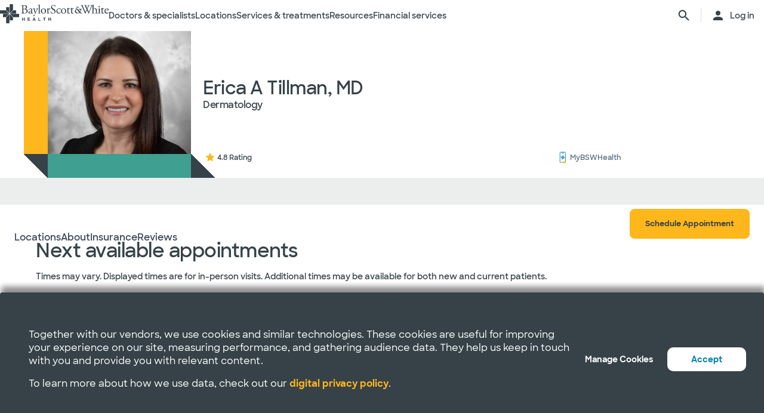

--- FILE ---
content_type: text/html; charset=utf-8
request_url: https://www.bswhealth.com/physician/erica-tillman
body_size: 89279
content:


<!DOCTYPE html>
<!--[if lt IE 7]>      <html class="no-js lt-ie9 lt-ie8 lt-ie7"> <![endif]-->
<!--[if IE 7]>         <html class="no-js lt-ie9 lt-ie8"> <![endif]-->
<!--[if IE 8]>         <html class="no-js lt-ie9"> <![endif]-->
<!--[if gt IE 8]><!-->
<html class="no-js" lang="en">
<!--<![endif]-->
<head>
<link href="/-/media/feature/experience-accelerator/bootstrap-4/bootstrap-4/styles/optimized-min.css?t=20220412T182613Z" rel="stylesheet" /><link href="/-/media/base-themes/bsw-core-libraries/styles/optimized-min.css?t=20220622T142639Z" rel="stylesheet" /><link href="/-/media/base-themes/main-theme/styles/optimized-min.css?t=20220412T182616Z" rel="stylesheet" /><link href="/-/media/themes/bsw/bswhealth/com/styles/optimized-min.css?t=20251016T142604Z" rel="stylesheet" />
<!--<link rel="preconnect" href="//www.google-analytics.com" crossorigin="anonymous">
<link rel="dns-prefetch" href="//www.google-analytics.com" crossorigin="anonymous">
<link rel="preconnect" href="//www.googletagmanager.com" crossorigin="anonymous">
<link rel="dns-prefetch" href="//www.googletagmanager.com" crossorigin="anonymous">-->
<link rel="preconnect" href="//bswcdndesign-prod.bswhealth.com" crossorigin="anonymous">
<link rel="dns-prefetch" href="//bswcdndesign-prod.bswhealth.com" crossorigin="anonymous">
<link rel="preconnect" href="//wadcdn.azureedge.net" crossorigin="anonymous">
<link rel="dns-prefetch" href="//wadcdn.azureedge.net" crossorigin="anonymous">
<link rel="preconnect" href="//bswh-p-001.sitecorecontenthub.cloud" crossorigin="anonymous">
<link rel="dns-prefetch" href="//bswh-p-001.sitecorecontenthub.cloud" crossorigin="anonymous">
<link rel="preconnect" href="//munchkin.marketo.net" crossorigin="anonymous">
<link rel="dns-prefetch" href="//munchkin.marketo.net" crossorigin="anonymous">



<link rel="prefetch" href="https://bswcdndesign-prod.bswhealth.com/content/icons/bsw-icons.css">
<link rel="prefetch" href="https://wadcdn.azureedge.net/bswhealth/com/sitecore/sitecore.css" >
<!--<link rel="prefetch" href="https://www.google-analytics.com/gtm/optimize.js?id=GTM-NWMN4NX" >
<link rel="prefetch" href="https://www.google-analytics.com/analytics.js" >
<link rel="preload" as="image" href="https://bswh-p-001-delivery.sitecorecontenthub.cloud/api/public/content/c5edf903a57a4f54a34fe9882c3e967d?v=e5fd14ea" type="image/webp"/>-->


    
    


    <title>Erica A Tillman, MD |  Baylor Scott &amp; White Health</title>


<link rel="canonical" href="https://www.bswhealth.com/physician/erica-tillman" />
<meta property="og:url" content="https://www.bswhealth.com/physician/erica-tillman">

<link rel="alternate" hreflang="x-default" href="https://www.bswhealth.com/physician/erica-tillman" class="bablic-hreflang" />
<link rel="alternate" hreflang="es-us" href="https://salud.bswhealth.com/physician/erica-tillman" class="bablic-hreflang" />




    <link href="/-/media/project/bsw/sites/bswhealth/favicon.ico" rel="shortcut icon" />



<script>
var logger= "https://andylitics.bswapi.com/api/SaveToActivityLog?code=OHXqgD/Ov5ooxC2syCHfpLkt2scpUkqHEd7VRiEnoVkfYI8SmyBNsA=="
</script>
    
        
        
            <meta name="robots" content="index,follow" />
        
        
    
    <meta name="og:title" content="Erica A Tillman, MD |  Baylor Scott &amp; White Health">
   
    
    
        
            <meta name="image" property="og:image" content="https://phyndapi-n9-prod-east2-dgb5gra6fdffawgn.eastus2-01.azurewebsites.net/V1/Photo/1841585890">
            <meta name="twitter:image" content="https://phyndapi-n9-prod-east2-dgb5gra6fdffawgn.eastus2-01.azurewebsites.net/V1/Photo/1841585890">
        
        
        
            <meta property="og:site_name" content="BSWHealth">
        
        
            <meta property="og:type" content="website">
        
    
    
    
    


  
    <script src="https://cdn.amplitude.com/script/3581c29ce122aaeb8508aa7a04d10c1d.experiment.js"></script>
  







<meta property="twitter:title"  content="Erica A Tillman, MD |  Baylor Scott & White Health" /><meta property="twitter:card"  content="summary_large_image" />

    <meta name="viewport" content="width=device-width, initial-scale=1"/>


<meta name="google" content="notranslate">
<meta name="msvalidate.01" content="F50CF3208C90370FFE61D3108475299D" />
<meta name="google-site-verification" content="0VPuO-VbqG9FR0o78LzFRq-91brCpB6A-0jxGwMno3Y" />
<meta name="p:domain_verify" content="f45012bd63edfae315d7a34ab3423dcd"/>


        <!-- Google Tag Manager -->
        <script>
            (function (w, d, s, l, i) {
                w[l] = w[l] || []; w[l].push({
                    'gtm.start': new Date().getTime(), event: 'gtm.js'
                });
                var f = d.getElementsByTagName(s)[0], j = d.createElement(s), dl = l != 'dataLayer' ? '&l=' + l : '';
                j.async = true; j.src = 'https://gtm.bswhealth.com/gtm.js?id=' + i + dl + '&gtm_auth=xnS_BhkZ8jmvG7mkY8jxNQ&gtm_preview=env-2&gtm_cookies_win=x'; f.parentNode.insertBefore(j, f);
            })(window, document, 'script', 'dataLayer', 'GTM-PGCTTH');</script>
        <!-- End Google Tag Manager -->


</head>
<body class="default-device bodyclass">
    


<!-- Google Tag Manager (noscript) -->
        <noscript>
            <iframe title="Google Tag Manager" src="https://gtm.bswhealth.com/ns.html?id=GTM-PGCTTH&gtm_auth=xnS_BhkZ8jmvG7mkY8jxNQ&gtm_preview=env-2&gtm_cookies_win=x"
                height="0" width="0" style="display: none; visibility: hidden" aria-hidden="true"></iframe>
        </noscript>
<!-- End Google Tag Manager (noscript) -->
    
<!-- #wrapper -->
<div id="wrapper">
    <!-- #header -->
    <header>
        <div id="header" class="container-fluid">
            <div class="row">
    <div class="component componentcontainer alert global collapsible">
        <div class="component-content">
        </div>
    </div>
    <div class="component header-ref col-12">
      






    

    

    

    

    

    

    
    



    






<!-- <link rel="stylesheet" href="https://wadcdn.azureedge.net/bswhealth/com/siteassets/SubsiteStyles/bswh-global-header.css" /> -->


<link rel="stylesheet" href="/-/media/project/bsw/sites/bswhealth/styles/bswh-global-header.css?v=40" />







<div class="global-multi-header" id="global-multi-header" data-sticky="false">
    <!-- Always needs to render but is hidden by CSS. -->
    <a class="skip-to-content-link" href="#bswh-breadcrumbs" id="skip-to-content-link" data-analytics-element="global_nav_header" onclick="skipToContentHandler(event)">
        Skip to content
    </a>
    <!--
        Mobile Header: Always needed.
    -->
    <div class="header__generic header__mobile" id="header-mobile">
        <div class="header__generic--inner">
            
                <div class="header__side provoker">
                    <button
                        class="main-menu-provoker"
                        id="mobile-menu-provoker"
                        onclick="toggleMainMenuHandler()"
                    >
                        <div class="nav__hamburger">
                            <span></span>
                        </div>
                    </button>
                </div>
            
            <div class="header__side logo">
                <div class="header__logo mobile">
                    
                    
                    <a
                        class="header__logo_link"
                        href="/"
                        data-analytics-element="global_nav_header"
                        aria-label="Baylor Scott & White Health home page"
                    >
                        <img src="/-/media/project/bsw/sites/bswhealth/bswh-icon-gray.svg?iar=0&amp;hash=87EEB25FFFFDF064CB39FF4231C9AA85" alt="" />
                    </a>
                </div>
            </div>
            
                <div class="header__side header__actions_extra search" data-open="false">
                    <a
                        
                            href="javascript:void(0)"
                            onclick="chooseItemHandler(event, 'searchdrawer-system')"
                        
                        class="header__link search"
                        data-analytics-element="global_nav_header"
                        aria-label="search page"
                    >
                        <i class="icon bsw-icon__brand--small bsw-icon-search"></i>
                        <i class="icon bsw-icon__brand--small bsw-icon-x" style="display: none"></i>
                    </a>
                </div>
            
        </div>
    </div>
    <div class="header__container scroll-container" id="headers-all">
        <!--
            System/Utility Header: Always needed and is controlled by
            CSS to adjust how it will display.
        -->
        
        <div class="header__generic header__system system typical" id="header-system" data-type="system" data-utility="false">
            <div class="header__generic--inner">
                
                    <div class="header__side provoker">
                        <button
                            class="main-menu-provoker"
                            id="system-menu-provoker"
                            onclick="toggleMenuHandler('system-nav')"
                            aria-label="toggle system navigation"
                        >
                            <div class="nav__hamburger">
                                <span></span>
                            </div>
                        </button>
                    </div>
                

                
                <div class="header__side logo">
                    <div class="header__logo">
                        <a
                            class="header__logo_link bswhealth"
                            href="/"
                            data-analytics-element="global_nav_header"
                            aria-label="Baylor Scott & White Health home page"
                        >
                            <span class="full-logo"><img src="/-/media/project/bsw/sites/bswhealth/logo-bswh-full.svg?iar=0&amp;hash=424B6CDDE58170BA3043E0E64B9C404E" alt="" /></span>

                            
                                <span class="only-icon"><img src="/-/media/project/bsw/sites/bswhealth/bswh-icon-gray.svg?iar=0&amp;hash=87EEB25FFFFDF064CB39FF4231C9AA85" alt="" /></span>
                                
                                <span class="only-icon-invert">
                                    <img
                                        src="/-/media/project/bsw/sites/bswhealth/bswh-icon-white.svg"
                                        alt="Baylor Scott & White Health logo"
                                    />
                                </span>
                                <span class="full-logo-invert">
                                    <img
                                        src="/-/media/project/bsw/sites/bswhealth/bswh-logo-white.svg"
                                        alt="Baylor Scott & White Health logo"
                                    />
                                </span>
                            

                        </a>
                    </div>
                    
                        <button
                            class="main-menu-provoker menu-toggle "
                            onclick="toggleNavSectionHandler(event, 'system-nav')"
                            id="toggle-microsite"
                            aria-label="toggle system navigation"
                        >
                            <i class="icon bsw-icon__brand--small bsw-icon-chevron-down"></i>
                        </button>
                    
                </div>
                
                    <div class="header__nav__container " id="system-nav" data-open="false">
                        <nav class="scroll-container">
                            <ul>
                            
                                <li class="header__link--container">
                                    
                                    <a
                                        class="header__link"
                                        href="javascript:void(0)"
                                        
                                        
                                            data-analytics-element="global_nav_header_open-menu"
                                            onclick="chooseItemHandler(event, 'doctorsspecialists-system')"
                                        
                                    >
                                        Doctors & specialists
                                        <i class="icon bsw-icon__brand--small bsw-icon-chevron-right"></i>
                                    </a>
                                    <div class="header__link--marker"></div>
                                </li>
                            
                                <li class="header__link--container">
                                    
                                    <a
                                        class="header__link"
                                        href="javascript:void(0)"
                                        
                                        
                                            data-analytics-element="global_nav_header_open-menu"
                                            onclick="chooseItemHandler(event, 'locations-system')"
                                        
                                    >
                                        Locations
                                        <i class="icon bsw-icon__brand--small bsw-icon-chevron-right"></i>
                                    </a>
                                    <div class="header__link--marker"></div>
                                </li>
                            
                                <li class="header__link--container">
                                    
                                    <a
                                        class="header__link"
                                        href="javascript:void(0)"
                                        
                                        
                                            data-analytics-element="global_nav_header_open-menu"
                                            onclick="chooseItemHandler(event, 'servicestreatments-system')"
                                        
                                    >
                                        Services & treatments
                                        <i class="icon bsw-icon__brand--small bsw-icon-chevron-right"></i>
                                    </a>
                                    <div class="header__link--marker"></div>
                                </li>
                            
                                <li class="header__link--container">
                                    
                                    <a
                                        class="header__link"
                                        href="javascript:void(0)"
                                        
                                        
                                            data-analytics-element="global_nav_header_open-menu"
                                            onclick="chooseItemHandler(event, 'resources-system')"
                                        
                                    >
                                        Resources
                                        <i class="icon bsw-icon__brand--small bsw-icon-chevron-right"></i>
                                    </a>
                                    <div class="header__link--marker"></div>
                                </li>
                            
                                <li class="header__link--container">
                                    
                                    <a
                                        class="header__link"
                                        href="javascript:void(0)"
                                        
                                        
                                            data-analytics-element="global_nav_header_open-menu"
                                            onclick="chooseItemHandler(event, 'financialservices-system')"
                                        
                                    >
                                        Financial services
                                        <i class="icon bsw-icon__brand--small bsw-icon-chevron-right"></i>
                                    </a>
                                    <div class="header__link--marker"></div>
                                </li>
                            
                            </ul>
                        </nav>
                    </div>
                
                <div class="header__side header__actions_extra search_account">
                    
                        <a
                            class="header__link"
                            
                                href="javascript:void(0)"
                                onclick="chooseItemHandler(event, 'searchdrawer-system')"
                            
                            data-analytics-element="global_nav_header"
                            aria-label="search page"
                        >
                            <i class="icon bsw-icon__brand--small bsw-icon-search"></i>
                            <i class="icon bsw-icon__brand--small bsw-icon-x" style="display: none"></i>
                        </a>
                    
                    <div class="line__vertical"></div>
                    
                        <a
                            class="header__link"
                            href="https://my.bswhealth.com/login"
                            target="_blank"
                            rel="noopener noreferrer"
                            data-analytics-element="global_nav_header"
                        >
                            <i class="icon bsw-icon__brand--small bsw-icon-account"></i>
                            <span class="desktop-only header__text-log-in">Log in</span>
                        </a>
                    
                </div>
                <div class="header__side header__close_menu_mega">
                    <button
                        data-analytics-element="global_nav_header-close-menu"
                        class="header__close_menu_mega--button"
                        onclick="chooseItemHandler(event)"
                        aria-label="close mega menu"
                    >
                        <i
                            class="icon bsw-icon__brand--small bsw-icon-x"
                        ></i>
                    </button>
                </div>
            </div>
        </div>

        <!--
            Microsite/LoB Header: Only needed when on a microsite.

            If it's a microsite, data-type should be set to
            `microsite`. If it's a subsite, it should be set to
            `subsite`.
        -->
        

        <!-- Always needs to render to show when in mobile -->
        <div class="header__actions__main">
            <ul>
                <li>
                    <p>
                        <a
                            href="https://my.bswhealth.com/login"
                            class="full-link"
                            target="_blank"
                            data-analytics-element="global_nav_header"
                            rel="noopener noreferrer"
                        >
                            <i class="icon bsw-icon__brand--small bsw-icon-account"></i>
                            Log in to MyBSWHealth
                        </a>
                    </p>
                </li>
                <li>
                    <p>Need help?&nbsp;<a data-analytics-element="global_nav_header" href="/contact-us#chat-online">Chat with us</a></p>
                </li>
            </ul>
        </div>
    </div>
    <!--
        MegaMenu/Sub-Header: Used to house all sub-menus for different
        headers.

        Make sure to set the `data-type` attribute on the
        `.header__menu__mega__container` to either `system` or
        `microsite` to ensure the correct menu is displayed when
        the menu is toggled.
    -->
    <div class="header__menu__mega" id="mega-menu">
        
        
            
            <div class="header__menu__mega__container doctorsspecialists" data-type="system" data-utility="false">
                <style>
                    header .header__menu__mega .header__menu__mega__container.doctorsspecialists {
                        --content-column-count: 3
                    }
                </style>
                <!--
                    Radio needs to match what was passed in the handler in the header
                    to show the right set of links.
                -->
                <input
                    type="radio"
                    id="doctorsspecialists-system"
                    name="menu-group"
                    tabindex="0"
                />
                <div class="header__menu__mega__container--inner">
                    <div class="header__menu__mega__container_header">
                        <div class="header__menu__mega__container_header--inner">
                            <button
                                data-analytics-element="global_nav_header-close-menu"
                                onclick="chooseItemHandler(event, 'doctorsspecialists-system')"
                            >
                                <i class="icon bsw-icon__brand--small bsw-icon-chevron-left"></i>
                            </button>
                            <p>Doctors & specialists</p>
                        </div>
                    </div>
                    <div class="scroll-container">
                        <div class="inner">
                            
                            
                                
                                
                                        <div class="component">
       

    
    <div class="header__menu__mega__container_list">
        
            <div class="header__menu__mega__container_list--header">
                <p id="primarycaredoctors--header">
                    
                        Primary care doctors
                    
                </p>
            </div>
        
        <ul class="header__menu__mega__container_list--sub">
            
                
                    
                    <li>
                        <p>
                            <a
                                href="/doctors/primary-care-provider?distance=25&sortBy=NextAvailableAppointment&keyword=Family+Medicine&vector=specialty"
                                
                                data-analytics-element="global_nav_header"
                                onclick="linkActivationHandler(event)"
                                title="Family medicine"
                            >
                                <strong>Family medicine</strong>
                            </a>
                        </p>
                        
                            <p>Care for all ages within your family.</p>
                        
                    </li>
                
            
                
                    
                    <li>
                        <p>
                            <a
                                href="/doctors/obstetrics-and-gynecology?keyword=Obstetrics+and+Gynecology&vect=specialty&dist=25&sD=NextAvailableAppointment"
                                
                                data-analytics-element="global_nav_header"
                                onclick="linkActivationHandler(event)"
                                title="OBGYN"
                            >
                                <strong>OBGYN</strong>
                            </a>
                        </p>
                        
                            <p>Specialized care for women’s health, including pregnancy. </p>
                        
                    </li>
                
            
                
                    
                    <li>
                        <p>
                            <a
                                href="/doctors/pediatrics?keyword=Pediatrics&vect=specialtyGroupName&dist=25&sD=NextAvailableAppointment"
                                
                                data-analytics-element="global_nav_header"
                                onclick="linkActivationHandler(event)"
                                title="Pediatrics"
                            >
                                <strong>Pediatrics</strong>
                            </a>
                        </p>
                        
                            <p>Care for children, from infants to teens. </p>
                        
                    </li>
                
            
                
                    
                    <li>
                        <p>
                            <a
                                href="https://www.bswhealth.com/doctors/primary-care-provider"
                                
                                data-analytics-element="global_nav_header"
                                onclick="linkActivationHandler(event)"
                                title="All primary care doctors"
                            >
                                <strong>All primary care doctors</strong>
                            </a>
                        </p>
                        
                            <p>Providers of regular wellness care and treatment for common conditions or injuries.</p>
                        
                    </li>
                
            
        </ul>
    </div>
   
    </div>

                                
                                
                                
                            
                                
                                
                                        <div class="component">
       

    
    <div class="header__menu__mega__container_list">
        
            <div class="header__menu__mega__container_list--header">
                <p id="specialists--header">
                    
                        Specialists
                    
                </p>
            </div>
        
        <ul class="header__menu__mega__container_list--sub">
            
                
                    
                    <li>
                        <p>
                            <a
                                href="/doctors/cardiology?distance=10&sortBy=NextAvailableAppointment&keyword=Cardiology&vector=specialtyGroupName"
                                
                                data-analytics-element="global_nav_header"
                                onclick="linkActivationHandler(event)"
                                title="Cardiology"
                            >
                                <strong>Cardiology</strong>
                            </a>
                        </p>
                        
                            <p>Comprehensive and advanced heart and vascular care.</p>
                        
                    </li>
                
            
                
                    
                    <li>
                        <p>
                            <a
                                href="/doctors/gastroenterology"
                                
                                data-analytics-element="global_nav_header"
                                onclick="linkActivationHandler(event)"
                                title="Gastroenterology"
                            >
                                <strong>Gastroenterology</strong>
                            </a>
                        </p>
                        
                            <p>Care for digestive conditions.</p>
                        
                    </li>
                
            
                
                    
                    <li>
                        <p>
                            <a
                                href="/doctors/orthopedics?distance=10&keyword=Orthopedic+Surgery&vector=specialtyGroupName&sortBy=NextAvailableAppointment"
                                
                                data-analytics-element="global_nav_header"
                                onclick="linkActivationHandler(event)"
                                title="Orthopedics"
                            >
                                <strong>Orthopedics</strong>
                            </a>
                        </p>
                        
                            <p>Care for bone and joint health.</p>
                        
                    </li>
                
            
                
                    
                    <li>
                        <p>
                            <a
                                href="/doctors/neurology?distance=25&sortBy=NextAvailableAppointment&keyword=Neurology&vector=specialtyGroupName"
                                
                                data-analytics-element="global_nav_header"
                                onclick="linkActivationHandler(event)"
                                title="Neurology"
                            >
                                <strong>Neurology</strong>
                            </a>
                        </p>
                        
                            <p>Care for brain and spine disorders.</p>
                        
                    </li>
                
            
        </ul>
    </div>
   
    </div>

                                
                                
                                
                            
                                
                                        <div class="component promo1">
        <div class="component-content">

    
    <div class="header__menu__mega__container_list--image">
        <div class="header__menu__mega__container_list--image--inner">
            <a class="image-link" href="/doctors">
                <image stylelabs-content-id="820999" thumbnailsrc="https://bswh-p-001.sitecorecontenthub.cloud/api/gateway/820999/thumbnail" src="https://bswh-p-001.sitecorecontenthub.cloud/api/public/content/552c2a19e52743b39d9b1524df9826fb?v=2f413cdc" mediaid="" stylelabs-content-type="Image" alt="" height="600" width="800" vspace="" hspace="" format="" />
            </a>
            <p>
                <a
                    class="arrow-link"
                    href="/doctors"
                    
                    data-analytics-element="global_nav_header"
                    onclick="linkActivationHandler(event)"
                    title="View all doctors"
                >
                    <strong>
                        View all doctors
                    </strong>
                </a>
            </p>
        </div>
    </div>
        </div>
    </div>

                                
                                
                                
                                
                            
                        </div>
                    </div>
                </div>
            </div>
        
            
            <div class="header__menu__mega__container locations" data-type="system" data-utility="false">
                <style>
                    header .header__menu__mega .header__menu__mega__container.locations {
                        --content-column-count: 3
                    }
                </style>
                <!--
                    Radio needs to match what was passed in the handler in the header
                    to show the right set of links.
                -->
                <input
                    type="radio"
                    id="locations-system"
                    name="menu-group"
                    tabindex="0"
                />
                <div class="header__menu__mega__container--inner">
                    <div class="header__menu__mega__container_header">
                        <div class="header__menu__mega__container_header--inner">
                            <button
                                data-analytics-element="global_nav_header-close-menu"
                                onclick="chooseItemHandler(event, 'locations-system')"
                            >
                                <i class="icon bsw-icon__brand--small bsw-icon-chevron-left"></i>
                            </button>
                            <p>Locations</p>
                        </div>
                    </div>
                    <div class="scroll-container">
                        <div class="inner">
                            
                            
                                
                                
                                        <div class="component">
       

    
    <div class="header__menu__mega__container_list">
        
        <ul class="header__menu__mega__container_list--sub">
            
                
                    
                    <li>
                        <p>
                            <a
                                href="/locations/clinic"
                                
                                data-analytics-element="global_nav_header"
                                onclick="linkActivationHandler(event)"
                                title="Clinics"
                            >
                                <strong>Clinics</strong>
                            </a>
                        </p>
                        
                            <p>Locations that provide specialized care and consultations such as doctor’s offices.</p>
                        
                    </li>
                
            
                
                    
                    <li>
                        <p>
                            <a
                                href="/locations/clinical-group"
                                
                                data-analytics-element="global_nav_header"
                                onclick="linkActivationHandler(event)"
                                title="Clinical Groups"
                            >
                                <strong>Clinical Groups</strong>
                            </a>
                        </p>
                        
                            <p>Multi-location groups that provide specialized care.</p>
                        
                    </li>
                
            
                
                    
                    <li>
                        <p>
                            <a
                                href="/locations/emergency-room"
                                
                                data-analytics-element="global_nav_header"
                                onclick="linkActivationHandler(event)"
                                title="Emergency rooms"
                            >
                                <strong>Emergency rooms</strong>
                            </a>
                        </p>
                        
                            <p>Locations that provide immediate care for trauma and other moderate to major medical needs. </p>
                        
                    </li>
                
            
                
                    
                    <li>
                        <p>
                            <a
                                href="/locations/fitness-and-wellness"
                                
                                data-analytics-element="global_nav_header"
                                onclick="linkActivationHandler(event)"
                                title="Fitness and wellness"
                            >
                                <strong>Fitness and wellness</strong>
                            </a>
                        </p>
                        
                            <p>Locations that provide fitness and wellness health options.</p>
                        
                    </li>
                
            
                
                    
                    <li>
                        <p>
                            <a
                                href="/locations/hospital"
                                
                                data-analytics-element="global_nav_header"
                                onclick="linkActivationHandler(event)"
                                title="Hospitals"
                            >
                                <strong>Hospitals</strong>
                            </a>
                        </p>
                        
                            <p>Locations that have multiple departments for in-patient, full-service, specialty and 24/7 emergency care.</p>
                        
                    </li>
                
            
        </ul>
    </div>
   
    </div>

                                
                                
                                
                            
                                
                                
                                        <div class="component">
       

    
    <div class="header__menu__mega__container_list">
        
        <ul class="header__menu__mega__container_list--sub">
            
                
                    
                    <li>
                        <p>
                            <a
                                href="/locations/imaging-center"
                                
                                data-analytics-element="global_nav_header"
                                onclick="linkActivationHandler(event)"
                                title="Imaging centers"
                            >
                                <strong>Imaging centers</strong>
                            </a>
                        </p>
                        
                            <p>Locations that provide X-rays, MRIs or CT imaging.</p>
                        
                    </li>
                
            
                
                    
                    <li>
                        <p>
                            <a
                                href="/locations/pharmacy"
                                
                                data-analytics-element="global_nav_header"
                                onclick="linkActivationHandler(event)"
                                title="Pharmacies"
                            >
                                <strong>Pharmacies</strong>
                            </a>
                        </p>
                        
                            <p>Locations that fulfill prescriptions and other drug and medical device needs. </p>
                        
                    </li>
                
            
                
                    
                    <li>
                        <p>
                            <a
                                href="/locations/rehabilitation"
                                
                                data-analytics-element="global_nav_header"
                                onclick="linkActivationHandler(event)"
                                title="Rehabilitation"
                            >
                                <strong>Rehabilitation</strong>
                            </a>
                        </p>
                        
                            <p>Locations that provide recovery from medical procedures or illnesses. </p>
                        
                    </li>
                
            
                
                    
                    <li>
                        <p>
                            <a
                                href="/locations/surgery-center"
                                
                                data-analytics-element="global_nav_header"
                                onclick="linkActivationHandler(event)"
                                title="Surgery centers"
                            >
                                <strong>Surgery centers</strong>
                            </a>
                        </p>
                        
                            <p>Location that provide specialized surgical care. </p>
                        
                    </li>
                
            
                
                    
                    <li>
                        <p>
                            <a
                                href="/locations/urgent-care"
                                
                                data-analytics-element="global_nav_header"
                                onclick="linkActivationHandler(event)"
                                title="Urgent care"
                            >
                                <strong>Urgent care</strong>
                            </a>
                        </p>
                        
                            <p>Locations that provide care for non-life-threatening conditions requiring immediate treatment. </p>
                        
                    </li>
                
            
        </ul>
    </div>
   
    </div>

                                
                                
                                
                            
                                
                                        <div class="component promo1">
        <div class="component-content">

    
    <div class="header__menu__mega__container_list--image">
        <div class="header__menu__mega__container_list--image--inner">
            <a class="image-link" href="/locations">
                <image stylelabs-content-id="821000" thumbnailsrc="https://bswh-p-001.sitecorecontenthub.cloud/api/gateway/821000/thumbnail" src="https://bswh-p-001.sitecorecontenthub.cloud/api/public/content/b28d715181544801baa2e7d04f5b86c6?v=b5538ebd" mediaid="" stylelabs-content-type="Image" alt="" height="600" width="800" vspace="" hspace="" format="" />
            </a>
            <p>
                <a
                    class="arrow-link"
                    href="/locations"
                    
                    data-analytics-element="global_nav_header"
                    onclick="linkActivationHandler(event)"
                    title="View all locations"
                >
                    <strong>
                        View all locations
                    </strong>
                </a>
            </p>
        </div>
    </div>
        </div>
    </div>

                                
                                
                                
                                
                            
                        </div>
                    </div>
                </div>
            </div>
        
            
            <div class="header__menu__mega__container servicestreatments" data-type="system" data-utility="false">
                <style>
                    header .header__menu__mega .header__menu__mega__container.servicestreatments {
                        --content-column-count: 2
                    }
                </style>
                <!--
                    Radio needs to match what was passed in the handler in the header
                    to show the right set of links.
                -->
                <input
                    type="radio"
                    id="servicestreatments-system"
                    name="menu-group"
                    tabindex="0"
                />
                <div class="header__menu__mega__container--inner">
                    <div class="header__menu__mega__container_header">
                        <div class="header__menu__mega__container_header--inner">
                            <button
                                data-analytics-element="global_nav_header-close-menu"
                                onclick="chooseItemHandler(event, 'servicestreatments-system')"
                            >
                                <i class="icon bsw-icon__brand--small bsw-icon-chevron-left"></i>
                            </button>
                            <p>Services & treatments</p>
                        </div>
                    </div>
                    <div class="scroll-container">
                        <div class="inner">
                            
                            
                                
                                
                                        <div class="component">
       

    
    <div class="header__menu__mega__container_list">
        
            <div class="header__menu__mega__container_list--header">
                <p id="services--header">
                    
                        Services
                    
                </p>
            </div>
        
        <ul class="header__menu__mega__container_list--sub">
            
                
                    
                    <li>
                        <p>
                            <a
                                href="/specialties/same-day-care"
                                
                                data-analytics-element="global_nav_header"
                                onclick="linkActivationHandler(event)"
                                title="Get same day care"
                            >
                                <strong>Get same day care</strong>
                            </a>
                        </p>
                        
                            <p>Choose the right care for your minor needs.</p>
                        
                    </li>
                
            
                
                    
                    <li>
                        <p>
                            <a
                                href="/specialties/cancer-care"
                                
                                data-analytics-element="global_nav_header"
                                onclick="linkActivationHandler(event)"
                                title="Cancer care"
                            >
                                <strong>Cancer care</strong>
                            </a>
                        </p>
                        
                            <p>Explore care options to fight cancer on your terms.</p>
                        
                    </li>
                
            
                
                    
                    <li>
                        <p>
                            <a
                                href="/specialties/heart-and-vascular-care"
                                
                                data-analytics-element="global_nav_header"
                                onclick="linkActivationHandler(event)"
                                title="Heart and vascular care"
                            >
                                <strong>Heart and vascular care</strong>
                            </a>
                        </p>
                        
                            <p>Learn about care options for heart and vascular conditions.</p>
                        
                    </li>
                
            
                
                    
                    <li>
                        <p>
                            <a
                                href="/specialties/orthopedics"
                                
                                data-analytics-element="global_nav_header"
                                onclick="linkActivationHandler(event)"
                                title="Orthopedic care"
                            >
                                <strong>Orthopedic care</strong>
                            </a>
                        </p>
                        
                            <p>Get care options for joint and bone conditions.</p>
                        
                    </li>
                
            
                
                    
                    <li>
                        <p>
                            <a
                                href="/specialties/neuroscience"
                                
                                data-analytics-element="global_nav_header"
                                onclick="linkActivationHandler(event)"
                                title="Neuroscience"
                            >
                                <strong>Neuroscience</strong>
                            </a>
                        </p>
                        
                            <p>Find advanced care for your brain and spine.</p>
                        
                    </li>
                
            
                
                    
                    <li>
                        <p>
                            <a
                                href="/patient-tools/symptom-checker"
                                
                                data-analytics-element="global_nav_header"
                                onclick="linkActivationHandler(event)"
                                title="Symptom checker"
                            >
                                <strong>Symptom checker</strong>
                            </a>
                        </p>
                        
                            <p>Chat about your symptoms to find the right care.</p>
                        
                    </li>
                
            
                
                    
                    <li>
                        <p>
                            <a
                                href="/specialties"
                                
                                data-analytics-element="global_nav_header"
                                onclick="linkActivationHandler(event)"
                                title="All services"
                            >
                                <strong>All services</strong>
                            </a>
                        </p>
                        
                            <p>Browse all services that Baylor Scott &amp; White provides.</p>
                        
                    </li>
                
            
        </ul>
    </div>
   
    </div>

                                
                                
                                
                            
                                
                                
                                        <div class="component">
       

    
    <div class="header__menu__mega__container_list">
        
            <div class="header__menu__mega__container_list--header">
                <p id="treatmentsandscreenings--header">
                    
                        Treatments and screenings
                    
                </p>
            </div>
        
        <ul class="header__menu__mega__container_list--sub">
            
                
                    
                    <li>
                        <p>
                            <a
                                href="/treatments-and-procedures/cancer-screenings"
                                
                                data-analytics-element="global_nav_header"
                                onclick="linkActivationHandler(event)"
                                title="Cancer screenings"
                            >
                                <strong>Cancer screenings</strong>
                            </a>
                        </p>
                        
                            <p>Discover early detection options for cancer.</p>
                        
                    </li>
                
            
                
                    
                    <li>
                        <p>
                            <a
                                href="/treatments-and-procedures/colonoscopy"
                                
                                data-analytics-element="global_nav_header"
                                onclick="linkActivationHandler(event)"
                                title="Colonoscopy"
                            >
                                <strong>Colonoscopy</strong>
                            </a>
                        </p>
                        
                            <p>Learn about the procedure and your screening options. </p>
                        
                    </li>
                
            
                
                    
                    <li>
                        <p>
                            <a
                                href="/specialties/imaging-and-radiology/mammogram-and-breast-imaging"
                                
                                data-analytics-element="global_nav_header"
                                onclick="linkActivationHandler(event)"
                                title="Mammogram"
                            >
                                <strong>Mammogram</strong>
                            </a>
                        </p>
                        
                            <p>Explore imaging options and  your screening options.</p>
                        
                    </li>
                
            
                
                    
                    <li>
                        <p>
                            <a
                                href="/specialties/imaging-and-radiology"
                                
                                data-analytics-element="global_nav_header"
                                onclick="linkActivationHandler(event)"
                                title="Imaging and radiology"
                            >
                                <strong>Imaging and radiology</strong>
                            </a>
                        </p>
                        
                            <p>Discover the imaging and radiology services that Baylor Scott &amp; White provides.</p>
                        
                    </li>
                
            
                
                    
                    <li>
                        <p>
                            <a
                                href="/specialties/surgery"
                                
                                data-analytics-element="global_nav_header"
                                onclick="linkActivationHandler(event)"
                                title="Surgery"
                            >
                                <strong>Surgery</strong>
                            </a>
                        </p>
                        
                            <p>Learn about different types of surgical options that Baylor Scott &amp; White provides.</p>
                        
                    </li>
                
            
                
                    
                    <li>
                        <p>
                            <a
                                href="/treatments-and-procedures"
                                
                                data-analytics-element="global_nav_header"
                                onclick="linkActivationHandler(event)"
                                title="All treatments and screenings"
                            >
                                <strong>All treatments and screenings</strong>
                            </a>
                        </p>
                        
                            <p>Browse all treatments and screenings that Baylor Scott &amp; White provides.</p>
                        
                    </li>
                
            
        </ul>
    </div>
   
    </div>

                                
                                
                                
                            
                        </div>
                    </div>
                </div>
            </div>
        
            
            <div class="header__menu__mega__container resources" data-type="system" data-utility="false">
                <style>
                    header .header__menu__mega .header__menu__mega__container.resources {
                        --content-column-count: 3
                    }
                </style>
                <!--
                    Radio needs to match what was passed in the handler in the header
                    to show the right set of links.
                -->
                <input
                    type="radio"
                    id="resources-system"
                    name="menu-group"
                    tabindex="0"
                />
                <div class="header__menu__mega__container--inner">
                    <div class="header__menu__mega__container_header">
                        <div class="header__menu__mega__container_header--inner">
                            <button
                                data-analytics-element="global_nav_header-close-menu"
                                onclick="chooseItemHandler(event, 'resources-system')"
                            >
                                <i class="icon bsw-icon__brand--small bsw-icon-chevron-left"></i>
                            </button>
                            <p>Resources</p>
                        </div>
                    </div>
                    <div class="scroll-container">
                        <div class="inner">
                            
                            
                                
                                
                                        <div class="component">
       

    
    <div class="header__menu__mega__container_list">
        
            <div class="header__menu__mega__container_list--header">
                <p id="education--header">
                    
                        Education
                    
                </p>
            </div>
        
        <ul class="header__menu__mega__container_list--sub">
            
                
                    
                    <li>
                        <p>
                            <a
                                href="/conditions"
                                
                                data-analytics-element="global_nav_header"
                                onclick="linkActivationHandler(event)"
                                title="Conditions"
                            >
                                <strong>Conditions</strong>
                            </a>
                        </p>
                        
                            <p>Browse the conditions that Baylor Scott &amp; White provides care for.</p>
                        
                    </li>
                
            
                
                    
                    <li>
                        <p>
                            <a
                                href="/blog"
                                
                                data-analytics-element="global_nav_header"
                                onclick="linkActivationHandler(event)"
                                title="Scrubbing In blog"
                            >
                                <strong>Scrubbing In blog</strong>
                            </a>
                        </p>
                        
                            <p>Explore articles about popular health and wellness topics.</p>
                        
                    </li>
                
            
                
                    
                    <li>
                        <p>
                            <a
                                href="/classes-and-events"
                                
                                data-analytics-element="global_nav_header"
                                onclick="linkActivationHandler(event)"
                                title="Classes and events"
                            >
                                <strong>Classes and events</strong>
                            </a>
                        </p>
                        
                            <p>Find classes and events near you.</p>
                        
                    </li>
                
            
                
                    
                    <li>
                        <p>
                            <a
                                href="/patient-tools/webinars"
                                
                                data-analytics-element="global_nav_header"
                                onclick="linkActivationHandler(event)"
                                title="Webinars"
                            >
                                <strong>Webinars</strong>
                            </a>
                        </p>
                        
                            <p>View upcoming webinar topics and register to join.</p>
                        
                    </li>
                
            
        </ul>
    </div>
   
    </div>

                                
                                
                                
                            
                                
                                
                                        <div class="component">
       

    
    <div class="header__menu__mega__container_list">
        
            <div class="header__menu__mega__container_list--header">
                <p id="patientinformation--header">
                    
                        Patient information
                    
                </p>
            </div>
        
        <ul class="header__menu__mega__container_list--sub">
            
                
                    
                    <li>
                        <p>
                            <a
                                href="/patient-tools/advance-directives"
                                
                                data-analytics-element="global_nav_header"
                                onclick="linkActivationHandler(event)"
                                title="Advance directives"
                            >
                                <strong>Advance directives</strong>
                            </a>
                        </p>
                        
                            <p>Prepare for your future by documenting your wishes.</p>
                        
                    </li>
                
            
                
                    
                    <li>
                        <p>
                            <a
                                href="/patient-tools/registration-and-billing/pre-registration"
                                
                                data-analytics-element="global_nav_header"
                                onclick="linkActivationHandler(event)"
                                title="Pre-registration"
                            >
                                <strong>Pre-registration</strong>
                            </a>
                        </p>
                        
                            <p>Complete any required forms and submit documents for your upcoming procedure.</p>
                        
                    </li>
                
            
                
                    
                    <li>
                        <p>
                            <a
                                href="/patient-tools/request-copies-of-your-medical-records"
                                
                                data-analytics-element="global_nav_header"
                                onclick="linkActivationHandler(event)"
                                title="Medical records"
                            >
                                <strong>Medical records</strong>
                            </a>
                        </p>
                        
                            <p>Request your medical records.</p>
                        
                    </li>
                
            
        </ul>
    </div>
   
    </div>

                                
                                
                                
                            
                                
                                
                                        <div class="component">
       

    
    <div class="header__menu__mega__container_list">
        
            <div class="header__menu__mega__container_list--header">
                <p id="medicalprofessionals--header">
                    
                        Medical professionals
                    
                </p>
            </div>
        
        <ul class="header__menu__mega__container_list--sub">
            
                
                    
                    <li>
                        <p>
                            <a
                                href="/medical-professionals"
                                
                                data-analytics-element="global_nav_header"
                                onclick="linkActivationHandler(event)"
                                title="Medical professionals home"
                            >
                                <strong>Medical professionals home</strong>
                            </a>
                        </p>
                        
                            <p>Tools and information for medical professionals.</p>
                        
                    </li>
                
            
                
                    
                    <li>
                        <p>
                            <a
                                href="/medical-professionals/education/graduate-medical-education"
                                
                                data-analytics-element="global_nav_header"
                                onclick="linkActivationHandler(event)"
                                title="Graduate medical education (GME)"
                            >
                                <strong>Graduate medical education (GME)</strong>
                            </a>
                        </p>
                        
                            <p>Learn more about residency and fellowship programs.</p>
                        
                    </li>
                
            
                
                    
                    <li>
                        <p>
                            <a
                                href="/medical-professionals/research"
                                
                                data-analytics-element="global_nav_header"
                                onclick="linkActivationHandler(event)"
                                title="Research"
                            >
                                <strong>Research</strong>
                            </a>
                        </p>
                        
                            <p>Resources and support for researchers.</p>
                        
                    </li>
                
            
                
                    
                    <li>
                        <p>
                            <a
                                href="/medical-professionals/referrals"
                                
                                data-analytics-element="global_nav_header"
                                onclick="linkActivationHandler(event)"
                                title="Referrals"
                            >
                                <strong>Referrals</strong>
                            </a>
                        </p>
                        
                            <p>Refer your patient to Baylor Scott &amp; White Health.</p>
                        
                    </li>
                
            
                
                    
                    <li>
                        <p>
                            <a
                                href="https://jobs.bswhealth.com/us/en"
                                
                                data-analytics-element="global_nav_header"
                                onclick="linkActivationHandler(event)"
                                title="Careers"
                            >
                                <strong>Careers</strong>
                            </a>
                        </p>
                        
                            <p>See our career opportunities and open positions.</p>
                        
                    </li>
                
            
        </ul>
    </div>
   
    </div>

                                
                                
                                
                            
                        </div>
                    </div>
                </div>
            </div>
        
            
            <div class="header__menu__mega__container financialservices" data-type="system" data-utility="false">
                <style>
                    header .header__menu__mega .header__menu__mega__container.financialservices {
                        --content-column-count: 2
                    }
                </style>
                <!--
                    Radio needs to match what was passed in the handler in the header
                    to show the right set of links.
                -->
                <input
                    type="radio"
                    id="financialservices-system"
                    name="menu-group"
                    tabindex="0"
                />
                <div class="header__menu__mega__container--inner">
                    <div class="header__menu__mega__container_header">
                        <div class="header__menu__mega__container_header--inner">
                            <button
                                data-analytics-element="global_nav_header-close-menu"
                                onclick="chooseItemHandler(event, 'financialservices-system')"
                            >
                                <i class="icon bsw-icon__brand--small bsw-icon-chevron-left"></i>
                            </button>
                            <p>Financial services</p>
                        </div>
                    </div>
                    <div class="scroll-container">
                        <div class="inner">
                            
                            
                                
                                
                                        <div class="component">
       

    
    <div class="header__menu__mega__container_list">
        
            <div class="header__menu__mega__container_list--header">
                <p id="billing--header">
                    
                        Billing
                    
                </p>
            </div>
        
        <ul class="header__menu__mega__container_list--sub">
            
                
                    
                    <li>
                        <p>
                            <a
                                href="/patient-tools/registration-and-billing/pay-your-bill"
                                
                                data-analytics-element="global_nav_header"
                                onclick="linkActivationHandler(event)"
                                title="Pay bill"
                            >
                                <strong>Pay bill</strong>
                            </a>
                        </p>
                        
                            <p>Pay your bill securely online, make payment arrangements or review your bills.</p>
                        
                    </li>
                
            
                
                    
                    <li>
                        <p>
                            <a
                                href="/patient-tools/registration-and-billing/financial-assistance"
                                
                                data-analytics-element="global_nav_header"
                                onclick="linkActivationHandler(event)"
                                title="Financial assistance"
                            >
                                <strong>Financial assistance</strong>
                            </a>
                        </p>
                        
                            <p>Learn about options to help you with medical bill payments.</p>
                        
                    </li>
                
            
                
                    
                    <li>
                        <p>
                            <a
                                href="/patient-tools/registration-and-billing/estimate-your-cost-of-care"
                                
                                data-analytics-element="global_nav_header"
                                onclick="linkActivationHandler(event)"
                                title="Estimate cost of care"
                            >
                                <strong>Estimate cost of care</strong>
                            </a>
                        </p>
                        
                            <p>View your estimated care costs.</p>
                        
                    </li>
                
            
                
                    
                    <li>
                        <p>
                            <a
                                href="/patient-tools/registration-and-billing/surprise-billing-protection"
                                
                                data-analytics-element="global_nav_header"
                                onclick="linkActivationHandler(event)"
                                title="Surprise billing protection"
                            >
                                <strong>Surprise billing protection</strong>
                            </a>
                        </p>
                        
                            <p>Learn about the options for handling surprise medical bills.</p>
                        
                    </li>
                
            
        </ul>
    </div>
   
    </div>

                                
                                
                                
                            
                                
                                
                                        <div class="component">
       

    
    <div class="header__menu__mega__container_list">
        
            <div class="header__menu__mega__container_list--header">
                <p id="insurance--header">
                    
                        Insurance
                    
                </p>
            </div>
        
        <ul class="header__menu__mega__container_list--sub">
            
                
                    
                    <li>
                        <p>
                            <a
                                href="/patient-tools/registration-and-billing/insurance-plans-accepted"
                                
                                data-analytics-element="global_nav_header"
                                onclick="linkActivationHandler(event)"
                                title="Accepted insurance"
                            >
                                <strong>Accepted insurance</strong>
                            </a>
                        </p>
                        
                            <p>Find out which insurance plans are accepted.</p>
                        
                    </li>
                
            
                
                    
                    <li>
                        <p>
                            <a
                                href="https://www.bswhealthplan.com"
                                 rel="noopener noreferrer" target="_blank"
                                data-analytics-element="global_nav_header"
                                onclick="linkActivationHandler(event)"
                                title="Baylor Scott & White Health Plan"
                            >
                                <strong>Baylor Scott & White Health Plan</strong>
                            </a>
                        </p>
                        
                            <p>Learn about health plans available through Baylor Scott &amp; White.</p>
                        
                    </li>
                
            
        </ul>
    </div>
   
    </div>

                                
                                
                                
                            
                        </div>
                    </div>
                </div>
            </div>
        

        
            <div class="header__menu__mega__container searchdrawer" data-type="extra" data-utility="false">
                <!--
                    Radio needs to match what was passed in the handler in the header
                    to show the right set of links.
                -->
                <input
                    type="radio"
                    id="searchdrawer-system"
                    name="menu-group"
                    tabindex="0"
                />
                <div class="header__menu__mega__container--inner">
                    <div class="scroll-container">
                        <div class="row">
<div class="component global-search-drawer">
    <div class="component-content">
<div id="searchDrawer" class="drawer">
    <div class="controls-bg">
        <div class="controls-wrapper">
            <div class="coveo-components">
                <div class="row"><link rel="stylesheet" href="/Coveo/Hive/css/CoveoFullSearch.css" />
<link rel="stylesheet" href="/Coveo/Hive/css/CoveoForSitecore.css" />
<script class="coveo-script" type="text/javascript" src='/Coveo/Hive/js/CoveoJsSearch.Lazy.min.js'></script>
<script class="coveo-for-sitecore-script" type="text/javascript" src='/Coveo/Hive/js/CoveoForSitecore.Lazy.min.js'></script>
<script type="text/javascript" src="/Coveo/Hive/js/cultures/en.js"></script>

<div>


    
    
    <!-- Resources -->
    <div id="coveo3a949f41"
         class="CoveoForSitecoreContext"
                    data-sc-should-have-analytics-component='true'
            data-sc-analytics-enabled='true'
            data-sc-current-language='en'
            data-prebind-sc-language-field-name='fieldTranslator'
            data-sc-language-field-name='_language'
            data-sc-labels='{&quot;Ascending&quot; : &quot;Ascending&quot; , &quot;Descending&quot; : &quot;Descending&quot; , &quot;Search is currently unavailable&quot; : &quot;Oops! Something went wrong on the server.&quot; , &quot;If the problem persists contact the administrator.&quot; : &quot;If the problem persists contact the administrator.&quot; , &quot;Created By&quot; : &quot;Created by&quot; , &quot;Creation Time&quot; : &quot;Creation time.&quot; , &quot;Template&quot; : &quot;Template&quot; , &quot;Updated By&quot; : &quot;Updated by&quot; , &quot;Created&quot; : &quot;Created&quot; , &quot;Language&quot; : &quot;Language&quot; , &quot;Last Time Modified&quot; : &quot;Last time modified.&quot; , &quot;Uniform resource identifier&quot; : &quot;URI&quot;}'
            data-sc-maximum-age='900000'
            data-sc-page-name='erica-tillman-1841585890'
            data-sc-page-name-full-path='/sitecore/content/BSW/Sites/BSWHealth/Home/ProviderType/physician/e/r/erica-tillman-1841585890'
            data-sc-index-source-name='Coveo_web_index - bsw_prod_env'
            data-sc-is-in-experience-editor='false'
            data-sc-is-user-anonymous='true'
            data-sc-item-uri='sitecore://web/{C7A50977-FF4E-46F4-A449-8409E27C68D9}?lang=en&amp;ver=1'
            data-sc-item-id='c7a50977-ff4e-46f4-a449-8409e27c68d9'
            data-prebind-sc-latest-version-field-name='fieldTranslator'
            data-sc-latest-version-field-name='_latestversion'
            data-sc-rest-endpoint-uri='/coveo/rest'
            data-sc-analytics-endpoint-uri='/coveo/rest/ua'
            data-sc-site-name='BSWHealth'
            data-sc-field-prefix='f'
            data-sc-field-suffix='2211'
            data-sc-prefer-source-specific-fields='false'
            data-sc-external-fields='[{&quot;fieldName&quot;:&quot;permanentid&quot;,&quot;shouldEscape&quot;:false}]'
            data-sc-source-specific-fields='[{&quot;fieldName&quot;:&quot;attachmentparentid&quot;},{&quot;fieldName&quot;:&quot;author&quot;},{&quot;fieldName&quot;:&quot;clickableuri&quot;},{&quot;fieldName&quot;:&quot;collection&quot;},{&quot;fieldName&quot;:&quot;concepts&quot;},{&quot;fieldName&quot;:&quot;date&quot;},{&quot;fieldName&quot;:&quot;filetype&quot;},{&quot;fieldName&quot;:&quot;indexeddate&quot;},{&quot;fieldName&quot;:&quot;isattachment&quot;},{&quot;fieldName&quot;:&quot;language&quot;},{&quot;fieldName&quot;:&quot;printableuri&quot;},{&quot;fieldName&quot;:&quot;rowid&quot;},{&quot;fieldName&quot;:&quot;size&quot;},{&quot;fieldName&quot;:&quot;source&quot;},{&quot;fieldName&quot;:&quot;title&quot;},{&quot;fieldName&quot;:&quot;topparent&quot;},{&quot;fieldName&quot;:&quot;topparentid&quot;},{&quot;fieldName&quot;:&quot;transactionid&quot;},{&quot;fieldName&quot;:&quot;uri&quot;},{&quot;fieldName&quot;:&quot;urihash&quot;}]'
>
    </div>
    <script type="text/javascript">
        var endpointConfiguration = {
            itemUri: "sitecore://web/{C7A50977-FF4E-46F4-A449-8409E27C68D9}?lang=en&amp;ver=1",
            siteName: "BSWHealth",
            restEndpointUri: "/coveo/rest"
        };
        if (typeof (CoveoForSitecore) !== "undefined") {
            CoveoForSitecore.SearchEndpoint.configureSitecoreEndpoint(endpointConfiguration);
            CoveoForSitecore.version = "5.0.1368.1";
            var context = document.getElementById("coveo3a949f41");
            if (!!context) {
                CoveoForSitecore.Context.configureContext(context);
            }
        }
    </script>
</div></div>
                <div class="row"><div>
    
    

        <div id="_EEE585FC-7369-4C74-9F32-5E0C22C29567"
                             data-search-interface-id='coveo66575a20'
>
            <div class="row">



<script>
    document.addEventListener("CoveoSearchEndpointInitialized", function() {
        var searchboxElement = document.getElementById("_185F67BF-1D73-4AEE-9564-FDE5B0EB24D9");
        searchboxElement.addEventListener("CoveoComponentInitialized", function() {
            CoveoForSitecore.initSearchboxIfStandalone(searchboxElement, "/search");
        });
    })
</script>    <div id="_185F67BF-1D73-4AEE-9564-FDE5B0EB24D9_container" class="coveo-for-sitecore-search-box-container"
                     data-prebind-maximum-age='currentMaximumAge'
             data-pipeline='BSW_PROD'
>
        <div id="_185F67BF-1D73-4AEE-9564-FDE5B0EB24D9"
             class="CoveoSearchbox"
                             data-enable-omnibox='true'
                 data-prebind-maximum-age='currentMaximumAge'
                 data-pipeline='BSW_PROD'
                 data-placeholder='Search BSWHealth.com'
                 data-clear-filters-on-new-query='false'
>
            
            
<script type="text/javascript">
    document.addEventListener("CoveoSearchEndpointInitialized", function() {
        var componentId = "_185F67BF-1D73-4AEE-9564-FDE5B0EB24D9";
        var componentElement = document.getElementById(componentId);

        function showError(error) {
                console.error(error);
        }

        function areCoveoResourcesIncluded() {
            return typeof (Coveo) !== "undefined";
        }

        if (areCoveoResourcesIncluded()) {
            var event = document.createEvent("CustomEvent");
            event.initEvent("CoveoComponentInitialized", false, true);
            
            setTimeout(function() {
                componentElement.dispatchEvent(event);
            }, 0);
        } else {
            componentElement.classList.add("invalid");
            showError("The Coveo Resources component must be included in this page.");
        }
    });
</script>
            <div class="CoveoForSitecoreBindWithUserContext"></div>
            <div class="CoveoForSitecoreExpressions"></div>
            <div class="CoveoForSitecoreConfigureSearchHub" data-sc-search-hub="BSWH Search"></div>
        </div>
        <div class="row"></div>
    </div>


    <div class="CoveoForSitecoreAnalytics"
        >
    </div>
<div>
    

        <div class="CoveoAnalytics"
                            data-prebind-endpoint='coveoForSitecoreAnalyticsEndpoint'
                data-prebind-anonymous='isAnonymous'
                data-prebind-search-hub='currentPageName'
                data-search-hub='BSWH Search'
                data-prebind-send-to-cloud='analyticsEnabled'
>
        </div>
</div></div>
        </div>
</div>

    <script type="text/javascript">
        document.addEventListener("CoveoSearchEndpointInitialized", function() {
            var externalComponentsSection = document.getElementById("_EEE585FC-7369-4C74-9F32-5E0C22C29567");
                 CoveoForSitecore.initExternalComponentsSection(externalComponentsSection);
        });
    </script>
</div>
            </div>
            
            <div class="panels-container">

                <!-- shown when there is no text matching suggestions -->
                <div class="links-panel empty-search show" id="emptySearch">
                    <div class="empty-message-container">
                        <svg xmlns="http://www.w3.org/2000/svg" width="53" height="55" viewBox="0 0 53 55" fill="none">
<path d="M40.3025 50.3376L28.586 37.7916C27.791 36.9404 27.8845 35.5886 28.748 34.807C30.4567 33.2602 32.5091 31.2114 34.0779 29.4878C34.8989 28.5857 36.3355 28.5366 37.1678 29.4283L48.7748 41.8649L48.7748 50.3415L40.3025 50.3376Z" fill="white" stroke="#364248" stroke-width="1.5"/>
<path d="M48.7773 40.8633L39.7773 49.8633H48.7773V40.8633Z" fill="#8F659C"/>
<rect x="28" y="30.5039" width="3" height="3.62561" transform="rotate(-45.089 28 30.5039)" fill="white" stroke="#364248" stroke-width="1.5"/>
<path d="M40.3025 50.3376L28.586 37.7916C27.791 36.9404 27.8845 35.5886 28.748 34.807C30.4567 33.2602 32.5091 31.2114 34.0779 29.4878C34.8989 28.5857 36.3355 28.5366 37.1678 29.4283L48.7748 41.8649L48.7748 50.3415L40.3025 50.3376Z" stroke="#364248" stroke-width="1.5"/>
<path d="M17.5765 34.5233C13.148 34.5233 8.98868 32.7953 5.85399 29.6693C2.71929 26.5433 0.999989 22.384 0.999992 17.9555C0.999994 13.5269 2.72799 9.36761 5.854 6.23291C8.98001 3.09821 13.148 1.37891 17.5765 1.37891C22.0051 1.37891 26.1644 3.1069 29.2991 6.23291C32.4338 9.35892 34.1531 13.5269 34.1531 17.9555C34.1531 22.384 32.4251 26.5433 29.2991 29.678C26.1731 32.8127 22.0051 34.532 17.5765 34.532L17.5765 34.5233Z" fill="#B59BBE" stroke="#364248" stroke-width="1.5"/>
<path d="M17.577 31.0358C14.0808 31.0358 10.7971 29.6716 8.32233 27.2037C5.84757 24.7358 4.49023 21.4521 4.49023 17.9559C4.49023 14.4597 5.85443 11.176 8.32234 8.70125C10.7902 6.22649 14.0808 4.86914 17.577 4.86914C21.0732 4.86914 24.3569 6.23334 26.8316 8.70125C29.3064 11.1692 30.6637 14.4597 30.6637 17.9559C30.6637 21.4521 29.2995 24.7358 26.8316 27.2105C24.3637 29.6853 21.0732 31.0426 17.577 31.0426L17.577 31.0358Z" fill="white" stroke="#364248" stroke-width="1.5"/>
<path d="M10.5977 24.7695C9.68385 23.9001 8.92882 22.8263 8.40986 21.5791C7.10755 18.4494 7.59392 14.9973 9.38977 12.3706" stroke="#364248" stroke-width="1.5" stroke-miterlimit="10" stroke-linecap="round" stroke-linejoin="round"/>
</svg>
                        <div class="title">No suggested terms yet</div>
                        <div class="sub-title">
                            You can still search to view all available results.
                        </div>
                    </div>
                </div>

                <!-- shown when the user enters a text and there are no matching suggestions -->
                <div class="links-panel empty-search hide" id="emptySuggestions">
                    <div class="empty-message-container">
                        <svg xmlns="http://www.w3.org/2000/svg" width="53" height="55" viewBox="0 0 53 55" fill="none">
<path d="M40.3025 50.3376L28.586 37.7916C27.791 36.9404 27.8845 35.5886 28.748 34.807C30.4567 33.2602 32.5091 31.2114 34.0779 29.4878C34.8989 28.5857 36.3355 28.5366 37.1678 29.4283L48.7748 41.8649L48.7748 50.3415L40.3025 50.3376Z" fill="white" stroke="#364248" stroke-width="1.5"/>
<path d="M48.7773 40.8633L39.7773 49.8633H48.7773V40.8633Z" fill="#8F659C"/>
<rect x="28" y="30.5039" width="3" height="3.62561" transform="rotate(-45.089 28 30.5039)" fill="white" stroke="#364248" stroke-width="1.5"/>
<path d="M40.3025 50.3376L28.586 37.7916C27.791 36.9404 27.8845 35.5886 28.748 34.807C30.4567 33.2602 32.5091 31.2114 34.0779 29.4878C34.8989 28.5857 36.3355 28.5366 37.1678 29.4283L48.7748 41.8649L48.7748 50.3415L40.3025 50.3376Z" stroke="#364248" stroke-width="1.5"/>
<path d="M17.5765 34.5233C13.148 34.5233 8.98868 32.7953 5.85399 29.6693C2.71929 26.5433 0.999989 22.384 0.999992 17.9555C0.999994 13.5269 2.72799 9.36761 5.854 6.23291C8.98001 3.09821 13.148 1.37891 17.5765 1.37891C22.0051 1.37891 26.1644 3.1069 29.2991 6.23291C32.4338 9.35892 34.1531 13.5269 34.1531 17.9555C34.1531 22.384 32.4251 26.5433 29.2991 29.678C26.1731 32.8127 22.0051 34.532 17.5765 34.532L17.5765 34.5233Z" fill="#B59BBE" stroke="#364248" stroke-width="1.5"/>
<path d="M17.577 31.0358C14.0808 31.0358 10.7971 29.6716 8.32233 27.2037C5.84757 24.7358 4.49023 21.4521 4.49023 17.9559C4.49023 14.4597 5.85443 11.176 8.32234 8.70125C10.7902 6.22649 14.0808 4.86914 17.577 4.86914C21.0732 4.86914 24.3569 6.23334 26.8316 8.70125C29.3064 11.1692 30.6637 14.4597 30.6637 17.9559C30.6637 21.4521 29.2995 24.7358 26.8316 27.2105C24.3637 29.6853 21.0732 31.0426 17.577 31.0426L17.577 31.0358Z" fill="white" stroke="#364248" stroke-width="1.5"/>
<path d="M10.5977 24.7695C9.68385 23.9001 8.92882 22.8263 8.40986 21.5791C7.10755 18.4494 7.59392 14.9973 9.38977 12.3706" stroke="#364248" stroke-width="1.5" stroke-miterlimit="10" stroke-linecap="round" stroke-linejoin="round"/>
</svg>
                        <div class="title">
                            No matching suggested search terms found.
                        </div>
                        <div class="sub-title">
                            Need a more advanced search?
                        </div>
                        <a
                            class="cta btn btn-primary-teal"
                            href="/search#t=all"
                            target="_self"
                            aria-label="Search bswhealth.com"
                            >
                            Search bswhealth.com
                        </a
                        >
                    </div>
                </div>

                <div class="links-panel hide" id="suggestedSearches">
                    <div class="panel-title">
                          <i class="icon bsw-icon__brand--small bsw-icon-search"></i>
                          <div class="title-label">Popular search terms</div>
                    </div>
                    <ul>

                    </ul>
                </div>

                <div class="links-panel quick-actions separator show" id="quickLinks">
                    <div class="panel-title">
                          <i class="icon bsw-icon__brand--small bsw-icon-support"></i>
                          <div class="title-label">Quick actions</div>
                    </div>
                    <ul>
                            
                            
                            <li><a href="https://www.bswhealth.com/find-care?distance=25&sortBy=distance&keyword=Urgent%20Care&vector=clinicalTerm&page=1&tab=l" target="_self" data-analytics-element="quick-action-search">Get urgent care</a></li>
                            
                            
                            <li><a href="https://www.bswhealth.com/doctors" target="_self" data-analytics-element="quick-action-search">Find a doctor or specialist</a></li>
                            
                            
                            <li><a href="https://www.bswhealth.com/patient-tools/symptom-checker/app" target="_self" data-analytics-element="quick-action-search">Check your symptoms</a></li>
                            
                            
                            <li><a href="https://my.bswhealth.com/login" target="" data-analytics-element="quick-action-search">Create a MyBSWHealth account</a></li>
                            
                            
                            <li><a href="https://www.bswhealth.com/contact-us" target="_self" data-analytics-element="quick-action-search">Contact Us</a></li></ul>
                </div>
            </div>
        </div>
    </div>
</div>    </div>
</div></div>
                    </div>
                </div>
            </div>
        

        
    </div>
</div>


    <link rel="stylesheet" href="https://wadcdn.azureedge.net/bswhealth/com/siteassets/SubsiteStyles/bswh-power.css">




    <script src="/-/media/project/bsw/sites/bswhealth/plugins/gsapmin.js"></script>
    <script src="/-/media/project/bsw/sites/bswhealth/plugins/ScrollTriggermin.js" ></script>
    <script src="/-/media/project/bsw/sites/bswhealth/plugins/ScrollToPluginmin.js" ></script>



    <script src="/-/media/project/bsw/sites/bswhealth/scripts/bswh-global-header.js?v=40"></script>





       
    </div>
</div>
        </div>
    </header>
    <!-- /#header -->
    <!-- #content -->
    <main>
        <div id="content" class="container-fluid">
            <div class="row">

<div class="component page-banner without-image col-12">
    <div class="component-content">

 <script type="application/ld+json">{  "@context": "http://schema.org",  "@type": "IndividualPhysician",  "image": "https://phyndapi-n9-prod-east2-dgb5gra6fdffawgn.eastus2-01.azurewebsites.net/V1/Photo/1841585890",  "name": "Erica A Tillman, MD",  "description": "", "url": "https://www.bswhealth.com/physician/erica-tillman","hospitalAffiliation" :[{"@type": "Hospital","name": "Baylor Scott & White Continuing Care Hospital - Temple","smokingAllowed": "http://schema.org/False","currenciesAccepted":"USD"},{"@type": "Hospital","name": "Baylor Scott & White Medical Center - Temple","smokingAllowed": "http://schema.org/False","currenciesAccepted":"USD"}],"practicesAt" :[{ "@type":"medicalClinic", "name":"Baylor Scott & White Specialty Clinic - Harker Heights", "smokingAllowed":"http://schema.org/False", "currenciesAccepted":"USD", "url":"",  "address": {       "@type": "PostalAddress",       "streetAddress": "907 Mountain Lion Cir",       "postalCode": "76548",       "addressRegion": "TX",       "addressLocality": "Harker Heights",       "name":"Baylor Scott & White Specialty Clinic - Harker Heights",       "addressCountry":  {          "@type": "Country",          "name": "http://www.wikidata.org/entity/Q30"}},    "telephone":"254.953.7750",	 "geo":{	  "@type": "GeoCoordinates",	  "latitude":"31.0592002868652",	 "longitude":"-97.659049987793"}},{ "@type":"medicalClinic", "name":"Baylor Scott & White Specialty Care Center Dermatology Clinic - Temple", "smokingAllowed":"http://schema.org/False", "currenciesAccepted":"USD", "url":"",  "address": {       "@type": "PostalAddress",       "streetAddress": "2401 S 31st St Bldg 27",       "postalCode": "76508",       "addressRegion": "TX",       "addressLocality": "Temple",       "name":"Baylor Scott & White Specialty Care Center Dermatology Clinic - Temple",       "addressCountry":  {          "@type": "Country",          "name": "http://www.wikidata.org/entity/Q30"}},    "telephone":"254.724.6300",	 "geo":{	  "@type": "GeoCoordinates",	  "latitude":"31.0788516998291",	 "longitude":"-97.3634948730469"}}],"hasCredential" :[{ "@type":"EducationalOccupationalCredential", "@id":"https://www.bswhealth.com/physician/erica-tillman/#EducationalOccupationalCredentialhasCredentialHighlight-139314", "name":"Medical School-Texas A&M Health Science Center - School Of Medicine - Temple Campus (2011), MD"},{ "@type":"EducationalOccupationalCredential", "@id":"https://www.bswhealth.com/physician/erica-tillman/#EducationalOccupationalCredentialhasCredentialHighlight-139314", "name":"Internship-Texas A and M College of Medicine/Scott and White (2011-2012), Internal Medicine"},{ "@type":"EducationalOccupationalCredential", "@id":"https://www.bswhealth.com/physician/erica-tillman/#EducationalOccupationalCredentialhasCredentialHighlight-139314", "name":"Education-Texas A and M College of Medicine/Scott and White (2012)"},{ "@type":"EducationalOccupationalCredential", "@id":"https://www.bswhealth.com/physician/erica-tillman/#EducationalOccupationalCredentialhasCredentialHighlight-139314", "name":"Residency-Texas A&M Baylor Scott & White Medical Center (2015), Dermatology"}],"medicalSpecialty" :[{"@type": "MedicalSpecialty","name": "Dermatology"}],"aggregateRating": {"@type": "AggregateRating","ratingValue": "4.80","ratingCount": "929","reviewCount": "453"},"review":[{"@type": "Review","reviewBody": "She gave me a very thorough exam She listened to all my concerns and answered all my questions very personal, and made me feel at ease She had take a biopsy on this little mole I have and the injection I never felt anything ","reviewRating": {"@type": "Rating","ratingValue": "4.83"},"author": "anonymous"},{"@type": "Review","reviewBody": "She explained everything in detail and ina way I could understand ","reviewRating": {"@type": "Rating","ratingValue": "5.00"},"author": "anonymous"},{"@type": "Review","reviewBody": "Excellent information very professional felt welcomed and comfortable","reviewRating": {"@type": "Rating","ratingValue": "5.00"},"author": "anonymous"},{"@type": "Review","reviewBody": "Very personal and thorough","reviewRating": {"@type": "Rating","ratingValue": "5.00"},"author": "anonymous"},{"@type": "Review","reviewBody": "Very nice and understanding","reviewRating": {"@type": "Rating","ratingValue": "4.17"},"author": "anonymous"},{"@type": "Review","reviewBody": "She was a terrific dr Very kind Listened to me ","reviewRating": {"@type": "Rating","ratingValue": "5.00"},"author": "anonymous"},{"@type": "Review","reviewBody": "She was very kind And listened to me and understood my concerns She even made me feel comfortable with my children being there I didn t feel rushed Great doctor ","reviewRating": {"@type": "Rating","ratingValue": "5.00"},"author": "anonymous"},{"@type": "Review","reviewBody": "Great caring professional service ","reviewRating": {"@type": "Rating","ratingValue": "5.00"},"author": "anonymous"},{"@type": "Review","reviewBody": "Knowledgeable, listens to concerns, kind ","reviewRating": {"@type": "Rating","ratingValue": "5.00"},"author": "anonymous"},{"@type": "Review","reviewBody": "She is super helpful, and very friendly : ","reviewRating": {"@type": "Rating","ratingValue": "5.00"},"author": "anonymous"},{"@type": "Review","reviewBody": "Fast and efficient ","reviewRating": {"@type": "Rating","ratingValue": "5.00"},"author": "anonymous"},{"@type": "Review","reviewBody": "Great experience, very caring and through","reviewRating": {"@type": "Rating","ratingValue": "5.00"},"author": "anonymous"},{"@type": "Review","reviewBody": "She was kind,caring and listened to my concerns ","reviewRating": {"@type": "Rating","ratingValue": "4.83"},"author": "anonymous"},{"@type": "Review","reviewBody": "Love how concerned Dr Tillman was with my condition I always feel how sincere she is, and how she strives to give me the best treatment ","reviewRating": {"@type": "Rating","ratingValue": "5.00"},"author": "anonymous"},{"@type": "Review","reviewBody": "Dr tillman is very profesdional, friemdly and knowledgeable She takes her time lto isten to you and answers all questions Best Dermatologist I have ever had ","reviewRating": {"@type": "Rating","ratingValue": "5.00"},"author": "anonymous"},{"@type": "Review","reviewBody": "It was a most beneficial visit","reviewRating": {"@type": "Rating","ratingValue": "5.00"},"author": "anonymous"},{"@type": "Review","reviewBody": "She took her time and explained everything ","reviewRating": {"@type": "Rating","ratingValue": "5.00"},"author": "anonymous"},{"@type": "Review","reviewBody": "One of the most enjoyable Doctor visit I have ever had","reviewRating": {"@type": "Rating","ratingValue": "5.00"},"author": "anonymous"},{"@type": "Review","reviewBody": "She was friendly, wonderful, concerned, compassionate, caring, and thorough ","reviewRating": {"@type": "Rating","ratingValue": "5.00"},"author": "anonymous"},{"@type": "Review","reviewBody": "Very knowledgeable and easy to talk to ","reviewRating": {"@type": "Rating","ratingValue": "4.83"},"author": "anonymous"},{"@type": "Review","reviewBody": "She was on time, friendly, went through all options and asked me what I wanted to do while providing her suggestions ","reviewRating": {"@type": "Rating","ratingValue": "5.00"},"author": "anonymous"},{"@type": "Review","reviewBody": "Easy to talk to, felt confident to talk about the issues I came in to discuss ","reviewRating": {"@type": "Rating","ratingValue": "5.00"},"author": "anonymous"},{"@type": "Review","reviewBody": "She waa great and was very proactive","reviewRating": {"@type": "Rating","ratingValue": "4.83"},"author": "anonymous"},{"@type": "Review","reviewBody": "Friendly, thorough, efficient, willing to follow up on any issues ","reviewRating": {"@type": "Rating","ratingValue": "4.80"},"author": "anonymous"},{"@type": "Review","reviewBody": "Satisfied","reviewRating": {"@type": "Rating","ratingValue": "5.00"},"author": "anonymous"},{"@type": "Review","reviewBody": "Very professional","reviewRating": {"@type": "Rating","ratingValue": "5.00"},"author": "anonymous"},{"@type": "Review","reviewBody": "Very thorough and explains what she is doing ","reviewRating": {"@type": "Rating","ratingValue": "4.83"},"author": "anonymous"},{"@type": "Review","reviewBody": "Very nice n did a wonderful job examining me completely all over n answered all my questions","reviewRating": {"@type": "Rating","ratingValue": "4.70"},"author": "anonymous"},{"@type": "Review","reviewBody": "Professional yet very personal ","reviewRating": {"@type": "Rating","ratingValue": "4.77"},"author": "anonymous"},{"@type": "Review","reviewBody": "Dr Tillman is an excellent and awesome physician","reviewRating": {"@type": "Rating","ratingValue": "5.00"},"author": "anonymous"},{"@type": "Review","reviewBody": "She was very good, nice and I was safe ","reviewRating": {"@type": "Rating","ratingValue": "5.00"},"author": "anonymous"},{"@type": "Review","reviewBody": "She is wonderful ","reviewRating": {"@type": "Rating","ratingValue": "5.00"},"author": "anonymous"},{"@type": "Review","reviewBody": "Always super positive and productive appointments Very capable surgeon and amicable, pleasant manner ","reviewRating": {"@type": "Rating","ratingValue": "5.00"},"author": "anonymous"},{"@type": "Review","reviewBody": "Friendly, kind and an excellent Doctor ","reviewRating": {"@type": "Rating","ratingValue": "5.00"},"author": "anonymous"},{"@type": "Review","reviewBody": "She was Very good explaining everything","reviewRating": {"@type": "Rating","ratingValue": "5.00"},"author": "anonymous"},{"@type": "Review","reviewBody": "She listened and answered all my questions","reviewRating": {"@type": "Rating","ratingValue": "4.77"},"author": "anonymous"},{"@type": "Review","reviewBody": "Explain things well ","reviewRating": {"@type": "Rating","ratingValue": "5.00"},"author": "anonymous"},{"@type": "Review","reviewBody": "Very professional and careful listner","reviewRating": {"@type": "Rating","ratingValue": "5.00"},"author": "anonymous"},{"@type": "Review","reviewBody": "Excellent","reviewRating": {"@type": "Rating","ratingValue": "5.00"},"author": "anonymous"},{"@type": "Review","reviewBody": "Caring","reviewRating": {"@type": "Rating","ratingValue": "4.77"},"author": "anonymous"},{"@type": "Review","reviewBody": "Great service, caring and helpful ","reviewRating": {"@type": "Rating","ratingValue": "5.00"},"author": "anonymous"},{"@type": "Review","reviewBody": "She was so attentive to my problems and concerns She did not rush my appointment which I appreciated ","reviewRating": {"@type": "Rating","ratingValue": "5.00"},"author": "anonymous"},{"@type": "Review","reviewBody": "Wait for appt was quick Staff were polite and knowledgeable ","reviewRating": {"@type": "Rating","ratingValue": "5.00"},"author": "anonymous"},{"@type": "Review","reviewBody": "Welcoming, comfortable and thorough","reviewRating": {"@type": "Rating","ratingValue": "5.00"},"author": "anonymous"},{"@type": "Review","reviewBody": "I trust her She Is very knowledgable She tells me the truth about any condition I have She assures me we are using the best methods for my healthy recovery I feel confident I am in good hands ","reviewRating": {"@type": "Rating","ratingValue": "5.00"},"author": "anonymous"},{"@type": "Review","reviewBody": "Dr Tillman is fantastic She is kind and personable, she makes you feel extremely comfortable, and she works with you to determine the best outcome She appreciates your input and welcomes any questions you may have with a smile on her face ","reviewRating": {"@type": "Rating","ratingValue": "4.93"},"author": "anonymous"},{"@type": "Review","reviewBody": "She carefully listened, gave new ideas of treatment to try, explained thoroughly ","reviewRating": {"@type": "Rating","ratingValue": "5.00"},"author": "anonymous"},{"@type": "Review","reviewBody": "On time, professional, friendly","reviewRating": {"@type": "Rating","ratingValue": "4.83"},"author": "anonymous"},{"@type": "Review","reviewBody": "Dr Tillman is a very professional, friendly and thorough provider She cares about her patients In my case she ordered labs with results that could have caused a serious issue It was taken care of immediately I would definitely recommend","reviewRating": {"@type": "Rating","ratingValue": "5.00"},"author": "anonymous"},{"@type": "Review","reviewBody": "First time visit and it was fantastic","reviewRating": {"@type": "Rating","ratingValue": "5.00"},"author": "anonymous"},{"@type": "Review","reviewBody": "Professional and clear explanation of diagnosis ","reviewRating": {"@type": "Rating","ratingValue": "5.00"},"author": "anonymous"},{"@type": "Review","reviewBody": "She was very thorough and explained all to me ","reviewRating": {"@type": "Rating","ratingValue": "5.00"},"author": "anonymous"},{"@type": "Review","reviewBody": "Dr Tillman was professional, caring and put my mind at ease Overall, a much better experience than I had anticipated ","reviewRating": {"@type": "Rating","ratingValue": "4.83"},"author": "anonymous"},{"@type": "Review","reviewBody": "She was complete in explaining things to me so that I understood She was nice and took her time ","reviewRating": {"@type": "Rating","ratingValue": "5.00"},"author": "anonymous"},{"@type": "Review","reviewBody": "Very caring and professional","reviewRating": {"@type": "Rating","ratingValue": "5.00"},"author": "anonymous"},{"@type": "Review","reviewBody": "She took her time to explain everything to me ","reviewRating": {"@type": "Rating","ratingValue": "5.00"},"author": "anonymous"},{"@type": "Review","reviewBody": "Wonderful","reviewRating": {"@type": "Rating","ratingValue": "5.00"},"author": "anonymous"},{"@type": "Review","reviewBody": "She was very friendly and did a great job on my skin ","reviewRating": {"@type": "Rating","ratingValue": "5.00"},"author": "anonymous"},{"@type": "Review","reviewBody": "Kind person, was gentle and told me what was going to happen as she started the freezing process ","reviewRating": {"@type": "Rating","ratingValue": "5.00"},"author": "anonymous"},{"@type": "Review","reviewBody": "Very thorough Explained everything she was doing and why Very kind and pleasant ","reviewRating": {"@type": "Rating","ratingValue": "5.00"},"author": "anonymous"},{"@type": "Review","reviewBody": "Dr Tillman is thorough, yet very personable I always look forward to my appointments with her ","reviewRating": {"@type": "Rating","ratingValue": "4.60"},"author": "anonymous"},{"@type": "Review","reviewBody": "Appears to me that my treatment was sufficient","reviewRating": {"@type": "Rating","ratingValue": "4.67"},"author": "anonymous"},{"@type": "Review","reviewBody": "Very professional and accurate","reviewRating": {"@type": "Rating","ratingValue": "5.00"},"author": "anonymous"},{"@type": "Review","reviewBody": " rica is a first class doctor She has been helping me with my problem and has been so patient with this process ","reviewRating": {"@type": "Rating","ratingValue": "4.83"},"author": "anonymous"},{"@type": "Review","reviewBody": "Very knowledgeable and caring","reviewRating": {"@type": "Rating","ratingValue": "5.00"},"author": "anonymous"},{"@type": "Review","reviewBody": "I really thought highly of this provider She was very attentive and thorough Exceptional experience ","reviewRating": {"@type": "Rating","ratingValue": "5.00"},"author": "anonymous"},{"@type": "Review","reviewBody": "I like her she very informative ","reviewRating": {"@type": "Rating","ratingValue": "4.67"},"author": "anonymous"},{"@type": "Review","reviewBody": "My dermatologists have helped to restore my hair again ","reviewRating": {"@type": "Rating","ratingValue": "4.50"},"author": "anonymous"},{"@type": "Review","reviewBody": "She was very kind and nice ","reviewRating": {"@type": "Rating","ratingValue": "4.83"},"author": "anonymous"},{"@type": "Review","reviewBody": "Provider went beyond care took the time to test me for items I m allergic toohelp my skin heal","reviewRating": {"@type": "Rating","ratingValue": "4.83"},"author": "anonymous"},{"@type": "Review","reviewBody": "Perfectly caring provider ","reviewRating": {"@type": "Rating","ratingValue": "4.83"},"author": "anonymous"},{"@type": "Review","reviewBody": "Very kind and informative Explained everything to me and gave me treatment options ","reviewRating": {"@type": "Rating","ratingValue": "5.00"},"author": "anonymous"},{"@type": "Review","reviewBody": "Great bedside manner, attentive and personable ","reviewRating": {"@type": "Rating","ratingValue": "5.00"},"author": "anonymous"},{"@type": "Review","reviewBody": "Dr Tillman is very through and she really listens to her patients She has a wonderful personality as well, meaning, she really cares about her patients and how they are feeling as well as their opinions to the treatment she is suggesting ","reviewRating": {"@type": "Rating","ratingValue": "5.00"},"author": "anonymous"},{"@type": "Review","reviewBody": "This is my first visit with Dr Tillman She appeared very eager to do what is necessary to treat my condition ","reviewRating": {"@type": "Rating","ratingValue": "4.83"},"author": "anonymous"},{"@type": "Review","reviewBody": "Very professional","reviewRating": {"@type": "Rating","ratingValue": "5.00"},"author": "anonymous"},{"@type": "Review","reviewBody": "I felt listened to and appreciated","reviewRating": {"@type": "Rating","ratingValue": "5.00"},"author": "anonymous"},{"@type": "Review","reviewBody": "Great Provider ","reviewRating": {"@type": "Rating","ratingValue": "5.00"},"author": "anonymous"},{"@type": "Review","reviewBody": "Absolute asset to BSW","reviewRating": {"@type": "Rating","ratingValue": "5.00"},"author": "anonymous"},{"@type": "Review","reviewBody": "Professional,yet kind","reviewRating": {"@type": "Rating","ratingValue": "4.10"},"author": "anonymous"},{"@type": "Review","reviewBody": "Took care of my needs","reviewRating": {"@type": "Rating","ratingValue": "5.00"},"author": "anonymous"},{"@type": "Review","reviewBody": "Great personality","reviewRating": {"@type": "Rating","ratingValue": "4.93"},"author": "anonymous"},{"@type": "Review","reviewBody": "Very transparent and personable","reviewRating": {"@type": "Rating","ratingValue": "5.00"},"author": "anonymous"},{"@type": "Review","reviewBody": "Through, patient and took her time Very pleased ","reviewRating": {"@type": "Rating","ratingValue": "5.00"},"author": "anonymous"},{"@type": "Review","reviewBody": "Professional and knowledgeable ","reviewRating": {"@type": "Rating","ratingValue": "4.87"},"author": "anonymous"},{"@type": "Review","reviewBody": "Very efficient ","reviewRating": {"@type": "Rating","ratingValue": "5.00"},"author": "anonymous"},{"@type": "Review","reviewBody": "My first visit with Dr Tillman and was very satisfied with her evaluation and recommendations ","reviewRating": {"@type": "Rating","ratingValue": "5.00"},"author": "anonymous"},{"@type": "Review","reviewBody": "Friendly and showed care and concern ","reviewRating": {"@type": "Rating","ratingValue": "4.83"},"author": "anonymous"},{"@type": "Review","reviewBody": "Attentive, concerned, supportive","reviewRating": {"@type": "Rating","ratingValue": "5.00"},"author": "anonymous"},{"@type": "Review","reviewBody": "Dr Tillman answered my question in a manner that I could understand ","reviewRating": {"@type": "Rating","ratingValue": "5.00"},"author": "anonymous"},{"@type": "Review","reviewBody": "Provider was caring ","reviewRating": {"@type": "Rating","ratingValue": "5.00"},"author": "anonymous"},{"@type": "Review","reviewBody": "Easy to understand She listened to my issues","reviewRating": {"@type": "Rating","ratingValue": "4.17"},"author": "anonymous"},{"@type": "Review","reviewBody": "Dr Tillman is the best She s easy to talk to She listens and answers all questions Love her offixe","reviewRating": {"@type": "Rating","ratingValue": "5.00"},"author": "anonymous"},{"@type": "Review","reviewBody": "Excellent","reviewRating": {"@type": "Rating","ratingValue": "5.00"},"author": "anonymous"},{"@type": "Review","reviewBody": "The Dr was very helpful as she explained everything thing in great detail ","reviewRating": {"@type": "Rating","ratingValue": "5.00"},"author": "anonymous"},{"@type": "Review","reviewBody": "First visit with her","reviewRating": {"@type": "Rating","ratingValue": "4.77"},"author": "anonymous"},{"@type": "Review","reviewBody": "Dr Tillman did a thorough examination of my skin She paid special attention to my various problem areas, and she is quite knowledgeable of treatment options Both she and her assistant presented themselves in a professional and courteous manner ","reviewRating": {"@type": "Rating","ratingValue": "5.00"},"author": "anonymous"},{"@type": "Review","reviewBody": "Very professional ,","reviewRating": {"@type": "Rating","ratingValue": "4.17"},"author": "anonymous"},{"@type": "Review","reviewBody": "Very good She addressed my concern and checked me for any other skin problems and addressed those as well ","reviewRating": {"@type": "Rating","ratingValue": "5.00"},"author": "anonymous"},{"@type": "Review","reviewBody": "She is absolutely amazing Dr Tillman really listened to my concerns and took my goals into consideration when It came to my treatment plan I love that she truly respected my opinion ","reviewRating": {"@type": "Rating","ratingValue": "5.00"},"author": "anonymous"},{"@type": "Review","reviewBody": "One of the best DRs I have ever been seen by ","reviewRating": {"@type": "Rating","ratingValue": "4.67"},"author": "anonymous"},{"@type": "Review","reviewBody": "Dr Tillman was to sweet and kind She was very professional I will definitely go back ","reviewRating": {"@type": "Rating","ratingValue": "5.00"},"author": "anonymous"},{"@type": "Review","reviewBody": "Great explaining problem","reviewRating": {"@type": "Rating","ratingValue": "4.83"},"author": "anonymous"},{"@type": "Review","reviewBody": "Dr Tillman answered all my questions And gave easy to understand instructions for day to day care ","reviewRating": {"@type": "Rating","ratingValue": "4.17"},"author": "anonymous"},{"@type": "Review","reviewBody": "Good care","reviewRating": {"@type": "Rating","ratingValue": "5.00"},"author": "anonymous"},{"@type": "Review","reviewBody": "Dr Tillman was very professional and took the time to answer my questions without making me feel dumb or like she was rushing to get to another patient I left feeling valued and relieved about the answers I had received ","reviewRating": {"@type": "Rating","ratingValue": "4.65"},"author": "anonymous"},{"@type": "Review","reviewBody": "So pleasant and thorough ","reviewRating": {"@type": "Rating","ratingValue": "5.00"},"author": "anonymous"},{"@type": "Review","reviewBody": "Very attentive to my needs ","reviewRating": {"@type": "Rating","ratingValue": "5.00"},"author": "anonymous"},{"@type": "Review","reviewBody": "Very nice thorough , compassionate with courtesy knowledge","reviewRating": {"@type": "Rating","ratingValue": "4.20"},"author": "anonymous"},{"@type": "Review","reviewBody": "Found the problem and treated it immediately","reviewRating": {"@type": "Rating","ratingValue": "5.00"},"author": "anonymous"},{"@type": "Review","reviewBody": "No waiting good","reviewRating": {"@type": "Rating","ratingValue": "4.90"},"author": "anonymous"},{"@type": "Review","reviewBody": "Dr Tillman was courteous and professional and thoroughly evaluated me during my appointment and asked if O had any questions ","reviewRating": {"@type": "Rating","ratingValue": "5.00"},"author": "anonymous"},{"@type": "Review","reviewBody": "Dr Tillman is a super provider She is professional, friendly and personable She explains things in an easy to understand manner and makes you feel at ease Just plain great ","reviewRating": {"@type": "Rating","ratingValue": "5.00"},"author": "anonymous"},{"@type": "Review","reviewBody": "Listen to my concerns and was professional","reviewRating": {"@type": "Rating","ratingValue": "4.60"},"author": "anonymous"},{"@type": "Review","reviewBody": "Excellent care and attention to my concerns ","reviewRating": {"@type": "Rating","ratingValue": "5.00"},"author": "anonymous"},{"@type": "Review","reviewBody": "She s amazing puts you at ease right away, explains everything and is so pleasant ","reviewRating": {"@type": "Rating","ratingValue": "5.00"},"author": "anonymous"},{"@type": "Review","reviewBody": "Dr Tillman is always thorough, friendly and professional ","reviewRating": {"@type": "Rating","ratingValue": "5.00"},"author": "anonymous"},{"@type": "Review","reviewBody": "Dr Tillman took time and listened to what I had to say and more than willing to answer any questions I had I felt very comfortable with her and her staff ","reviewRating": {"@type": "Rating","ratingValue": "4.93"},"author": "anonymous"},{"@type": "Review","reviewBody": "She was very pleasant She treated me with respect and made me feel very comfortable ","reviewRating": {"@type": "Rating","ratingValue": "5.00"},"author": "anonymous"},{"@type": "Review","reviewBody": "Time was taken to discuss all my concerns around the problems I have been experiencing and a plan of action was made Really not anything more I could request I felt heard and valued during the visit ","reviewRating": {"@type": "Rating","ratingValue": "4.93"},"author": "anonymous"},{"@type": "Review","reviewBody": "Nice experience ","reviewRating": {"@type": "Rating","ratingValue": "5.00"},"author": "anonymous"},{"@type": "Review","reviewBody": "Very well knowledgeable, patient, kind treated me with respect ","reviewRating": {"@type": "Rating","ratingValue": "5.00"},"author": "anonymous"},{"@type": "Review","reviewBody": "Dr Tillman was concerned about my issues and was so personable She made sure all questions were addressed and issues taken care of with a plan I would definitely see her again ","reviewRating": {"@type": "Rating","ratingValue": "5.00"},"author": "anonymous"},{"@type": "Review","reviewBody": "No waiting, attentive to my needs, listened and explained the necessity of the actions she took ","reviewRating": {"@type": "Rating","ratingValue": "5.00"},"author": "anonymous"},{"@type": "Review","reviewBody": "Excellent care provider Attentive and informative ","reviewRating": {"@type": "Rating","ratingValue": "5.00"},"author": "anonymous"},{"@type": "Review","reviewBody": "The dr and her assistant were very welcoming and made me feel that they cared I felt included in what was going on and being decided ","reviewRating": {"@type": "Rating","ratingValue": "5.00"},"author": "anonymous"},{"@type": "Review","reviewBody": "Very friendly and professional","reviewRating": {"@type": "Rating","ratingValue": "5.00"},"author": "anonymous"},{"@type": "Review","reviewBody": "Intelligent, listens well, asked for my opinion ","reviewRating": {"@type": "Rating","ratingValue": "5.00"},"author": "anonymous"},{"@type": "Review","reviewBody": "Very thorough and professional ","reviewRating": {"@type": "Rating","ratingValue": "5.00"},"author": "anonymous"},{"@type": "Review","reviewBody": "Caring, checked for possible underlying conditions, was thorough,","reviewRating": {"@type": "Rating","ratingValue": "5.00"},"author": "anonymous"},{"@type": "Review","reviewBody": "Kind and caring","reviewRating": {"@type": "Rating","ratingValue": "5.00"},"author": "anonymous"},{"@type": "Review","reviewBody": "Very professional care giver , attentive to my concerns, good communication skills","reviewRating": {"@type": "Rating","ratingValue": "5.00"},"author": "anonymous"},{"@type": "Review","reviewBody": "Didn t have to wait too long She answered the questions I had","reviewRating": {"@type": "Rating","ratingValue": "4.60"},"author": "anonymous"},{"@type": "Review","reviewBody": "Very knowledgeable, quick and efficient ","reviewRating": {"@type": "Rating","ratingValue": "5.00"},"author": "anonymous"},{"@type": "Review","reviewBody": "She was efficient, gentle, non threatening, and quick ","reviewRating": {"@type": "Rating","ratingValue": "5.00"},"author": "anonymous"},{"@type": "Review","reviewBody": "dr Tillman is amazing She educate you she talks to you through the whole thing she gives you great aftercare hands down best dermatologist ","reviewRating": {"@type": "Rating","ratingValue": "5.00"},"author": "anonymous"},{"@type": "Review","reviewBody": "Dr Tillman was very clear and concise with the plan of action that we ve established on my visit She continued to ask how I felt about said plan, and explained everything thoroughly ","reviewRating": {"@type": "Rating","ratingValue": "4.77"},"author": "anonymous"},{"@type": "Review","reviewBody": "Felt comfortable in communicating with this doctor ","reviewRating": {"@type": "Rating","ratingValue": "4.77"},"author": "anonymous"},{"@type": "Review","reviewBody": "Great","reviewRating": {"@type": "Rating","ratingValue": "5.00"},"author": "anonymous"},{"@type": "Review","reviewBody": "Knowledgeable clear in diagnosis and treatment","reviewRating": {"@type": "Rating","ratingValue": "4.83"},"author": "anonymous"},{"@type": "Review","reviewBody": "Listened to my concerns and provided care based on them ","reviewRating": {"@type": "Rating","ratingValue": "5.00"},"author": "anonymous"},{"@type": "Review","reviewBody": "Knowledgeable, patient and compassionate","reviewRating": {"@type": "Rating","ratingValue": "4.83"},"author": "anonymous"},{"@type": "Review","reviewBody": "Very proficient ","reviewRating": {"@type": "Rating","ratingValue": "5.00"},"author": "anonymous"},{"@type": "Review","reviewBody": "Provided an efficient and thorough examination Addressed my skin concerns ","reviewRating": {"@type": "Rating","ratingValue": "5.00"},"author": "anonymous"},{"@type": "Review","reviewBody": "Spent time with me and answered all my questions ","reviewRating": {"@type": "Rating","ratingValue": "5.00"},"author": "anonymous"},{"@type": "Review","reviewBody": "She took her time and explained each step she was taking in my treatment","reviewRating": {"@type": "Rating","ratingValue": "5.00"},"author": "anonymous"},{"@type": "Review","reviewBody": "Dr Tillman listened to my concerns and immediately started process of treating me ","reviewRating": {"@type": "Rating","ratingValue": "5.00"},"author": "anonymous"},{"@type": "Review","reviewBody": "Thorough and friendly","reviewRating": {"@type": "Rating","ratingValue": "5.00"},"author": "anonymous"},{"@type": "Review","reviewBody": "Dr Tillman is knowledgeable and down to earth She knows her field well and I trust her ","reviewRating": {"@type": "Rating","ratingValue": "4.77"},"author": "anonymous"},{"@type": "Review","reviewBody": "Very friendly, professional, knowledgeable, caring Listened to concerns ","reviewRating": {"@type": "Rating","ratingValue": "5.00"},"author": "anonymous"},{"@type": "Review","reviewBody": "Very nice and answered all my questions ","reviewRating": {"@type": "Rating","ratingValue": "5.00"},"author": "anonymous"},{"@type": "Review","reviewBody": "Very professional","reviewRating": {"@type": "Rating","ratingValue": "5.00"},"author": "anonymous"},{"@type": "Review","reviewBody": "Professional, knowledgeable and helpful","reviewRating": {"@type": "Rating","ratingValue": "4.10"},"author": "anonymous"},{"@type": "Review","reviewBody": "Nice people","reviewRating": {"@type": "Rating","ratingValue": "5.00"},"author": "anonymous"},{"@type": "Review","reviewBody": "Very good","reviewRating": {"@type": "Rating","ratingValue": "4.27"},"author": "anonymous"},{"@type": "Review","reviewBody": "Concern and helpful doc","reviewRating": {"@type": "Rating","ratingValue": "4.93"},"author": "anonymous"},{"@type": "Review","reviewBody": "Dr Tillman is most knowledgeable and friendly She cares about her patients and makes her patients feel comfortable and important It is always a pleasure to see Dr Tillman ","reviewRating": {"@type": "Rating","ratingValue": "5.00"},"author": "anonymous"},{"@type": "Review","reviewBody": "Very knowledgeable","reviewRating": {"@type": "Rating","ratingValue": "5.00"},"author": "anonymous"},{"@type": "Review","reviewBody": "I did no have to wait long She was very polite and friendly ","reviewRating": {"@type": "Rating","ratingValue": "4.93"},"author": "anonymous"},{"@type": "Review","reviewBody": "First time seeing my daughter This Dr Seems to be nice and knowledgeable My daughter liked her ","reviewRating": {"@type": "Rating","ratingValue": "4.93"},"author": "anonymous"},{"@type": "Review","reviewBody": "Excellent medical doctor and medical professional Excellent plan of treatment I believe she correctly diagnosed and treated quickly maybe saving my life ","reviewRating": {"@type": "Rating","ratingValue": "5.00"},"author": "anonymous"},{"@type": "Review","reviewBody": "The impression I get is that she is a very caring person ","reviewRating": {"@type": "Rating","ratingValue": "4.77"},"author": "anonymous"},{"@type": "Review","reviewBody": "Dr Tillman was very thorough, especially when explaining my condition and the possible treatment options ","reviewRating": {"@type": "Rating","ratingValue": "4.93"},"author": "anonymous"},{"@type": "Review","reviewBody": "She listened to my concern, and repsonded to answered my questions","reviewRating": {"@type": "Rating","ratingValue": "4.83"},"author": "anonymous"},{"@type": "Review","reviewBody": "I like the way she explained everything ","reviewRating": {"@type": "Rating","ratingValue": "5.00"},"author": "anonymous"},{"@type": "Review","reviewBody": "Great Customer service ","reviewRating": {"@type": "Rating","ratingValue": "5.00"},"author": "anonymous"},{"@type": "Review","reviewBody": "I was well pleased ","reviewRating": {"@type": "Rating","ratingValue": "5.00"},"author": "anonymous"},{"@type": "Review","reviewBody": "Outstanding","reviewRating": {"@type": "Rating","ratingValue": "5.00"},"author": "anonymous"},{"@type": "Review","reviewBody": "Awesomeness","reviewRating": {"@type": "Rating","ratingValue": "5.00"},"author": "anonymous"},{"@type": "Review","reviewBody": "Excellent","reviewRating": {"@type": "Rating","ratingValue": "5.00"},"author": "anonymous"},{"@type": "Review","reviewBody": "Dr Tillman was very compassionate and explained things in a way that I was able to understand She also has a great bedside manner ","reviewRating": {"@type": "Rating","ratingValue": "5.00"},"author": "anonymous"},{"@type": "Review","reviewBody": "Everyone was cordial and pleasant and very efficient ","reviewRating": {"@type": "Rating","ratingValue": "5.00"},"author": "anonymous"},{"@type": "Review","reviewBody": "Professional and outstanding care","reviewRating": {"@type": "Rating","ratingValue": "5.00"},"author": "anonymous"},{"@type": "Review","reviewBody": "She was very knowledgeable, patience, and very compassionate provider intaking care of my needs from the problem that I am having with my hair loss ","reviewRating": {"@type": "Rating","ratingValue": "5.00"},"author": "anonymous"},{"@type": "Review","reviewBody": "Was great doctor and was ver goof ay trlling mr ehst my problrm were","reviewRating": {"@type": "Rating","ratingValue": "5.00"},"author": "anonymous"},{"@type": "Review","reviewBody": "Very informative ","reviewRating": {"@type": "Rating","ratingValue": "4.80"},"author": "anonymous"},{"@type": "Review","reviewBody": "She answered all my questions in a way that I could understand ","reviewRating": {"@type": "Rating","ratingValue": "5.00"},"author": "anonymous"},{"@type": "Review","reviewBody": "Great Dermatologist Took the time to look at everything I had questions about ","reviewRating": {"@type": "Rating","ratingValue": "4.93"},"author": "anonymous"},{"@type": "Review","reviewBody": "Very pleased with her diagnosis and the medicine is working wonderfully ","reviewRating": {"@type": "Rating","ratingValue": "5.00"},"author": "anonymous"},{"@type": "Review","reviewBody": "Very Friendly Liked the discussion ","reviewRating": {"@type": "Rating","ratingValue": "5.00"},"author": "anonymous"},{"@type": "Review","reviewBody": "She took time and very professional","reviewRating": {"@type": "Rating","ratingValue": "5.00"},"author": "anonymous"},{"@type": "Review","reviewBody": "First time seeing Dr Tillman, but was impressed by her professionalism and knowledge, addressing my concerns ","reviewRating": {"@type": "Rating","ratingValue": "4.93"},"author": "anonymous"},{"@type": "Review","reviewBody": "She is just very caring and always goes the extra mile","reviewRating": {"@type": "Rating","ratingValue": "4.83"},"author": "anonymous"},{"@type": "Review","reviewBody": "I could tell she cares about patients she was very polite and I didn t feel rushed when asking all of my questions and concerns I have recommended this provider to my family ","reviewRating": {"@type": "Rating","ratingValue": "5.00"},"author": "anonymous"},{"@type": "Review","reviewBody": "Very professional and courteous","reviewRating": {"@type": "Rating","ratingValue": "5.00"},"author": "anonymous"},{"@type": "Review","reviewBody": "Verry good","reviewRating": {"@type": "Rating","ratingValue": "4.83"},"author": "anonymous"},{"@type": "Review","reviewBody": "She took care of my issue and was very professional","reviewRating": {"@type": "Rating","ratingValue": "5.00"},"author": "anonymous"},{"@type": "Review","reviewBody": "Outstanding personal care She was patient and meticulous Her support staff were outstanding ","reviewRating": {"@type": "Rating","ratingValue": "5.00"},"author": "anonymous"},{"@type": "Review","reviewBody": "My appointment was quick and easy Dr Tillman addresses all of my concerns and she and her team were friendly and professional ","reviewRating": {"@type": "Rating","ratingValue": "5.00"},"author": "anonymous"},{"@type": "Review","reviewBody": "Keep up your great job","reviewRating": {"@type": "Rating","ratingValue": "5.00"},"author": "anonymous"},{"@type": "Review","reviewBody": "Took the time to verify my symptoms and to verify what the issue was before making a diagnosis and prescribe the necessary medication ","reviewRating": {"@type": "Rating","ratingValue": "5.00"},"author": "anonymous"},{"@type": "Review","reviewBody": "Kind and knowledgable","reviewRating": {"@type": "Rating","ratingValue": "4.67"},"author": "anonymous"},{"@type": "Review","reviewBody": "I saw her for an abscess in a very delicate area She discussed with me a Tx plan that would be beneficial for me and took in account the pain it was causing ","reviewRating": {"@type": "Rating","ratingValue": "5.00"},"author": "anonymous"},{"@type": "Review","reviewBody": "The whole process was a smooth one Everyone was so nice and very helpful and professional The staff was great Dr Tillman is a great Doctor and professional ","reviewRating": {"@type": "Rating","ratingValue": "5.00"},"author": "anonymous"},{"@type": "Review","reviewBody": "Friendly and personableGave me enough time","reviewRating": {"@type": "Rating","ratingValue": "4.93"},"author": "anonymous"},{"@type": "Review","reviewBody": "The doctor was very good No issues She prescribed an antibiotic which I think is very helpful ","reviewRating": {"@type": "Rating","ratingValue": "5.00"},"author": "anonymous"},{"@type": "Review","reviewBody": "Thorough","reviewRating": {"@type": "Rating","ratingValue": "5.00"},"author": "anonymous"},{"@type": "Review","reviewBody": "Very professional","reviewRating": {"@type": "Rating","ratingValue": "5.00"},"author": "anonymous"},{"@type": "Review","reviewBody": "Very caring","reviewRating": {"@type": "Rating","ratingValue": "5.00"},"author": "anonymous"},{"@type": "Review","reviewBody": "Dr Tillman asked questions about my meds and my condition prior to starting a new prescription and the injection ","reviewRating": {"@type": "Rating","ratingValue": "5.00"},"author": "anonymous"},{"@type": "Review","reviewBody": "She took care of my problem successfully","reviewRating": {"@type": "Rating","ratingValue": "5.00"},"author": "anonymous"},{"@type": "Review","reviewBody": "Outstanding clinician and excellent bedside manner ","reviewRating": {"@type": "Rating","ratingValue": "5.00"},"author": "anonymous"},{"@type": "Review","reviewBody": "Provider was informative and what options are available to medicate and healing ","reviewRating": {"@type": "Rating","ratingValue": "4.83"},"author": "anonymous"},{"@type": "Review","reviewBody": "She is extremely knowledgeable and kind ","reviewRating": {"@type": "Rating","ratingValue": "5.00"},"author": "anonymous"},{"@type": "Review","reviewBody": "She was very polite and professional She introduced herself upon arrival She was thorough when explaining my issue ","reviewRating": {"@type": "Rating","ratingValue": "4.83"},"author": "anonymous"},{"@type": "Review","reviewBody": "Attentive and patient nurse and doctor ","reviewRating": {"@type": "Rating","ratingValue": "5.00"},"author": "anonymous"},{"@type": "Review","reviewBody": "She was attentive, friendly, professional and efficient I have already recommended her to some friends ","reviewRating": {"@type": "Rating","ratingValue": "5.00"},"author": "anonymous"},{"@type": "Review","reviewBody": "Awesome","reviewRating": {"@type": "Rating","ratingValue": "5.00"},"author": "anonymous"},{"@type": "Review","reviewBody": "Got in without having to waiting Dr and nurse were very nice ","reviewRating": {"@type": "Rating","ratingValue": "4.60"},"author": "anonymous"},{"@type": "Review","reviewBody": "Understanding, detailed, comforting ","reviewRating": {"@type": "Rating","ratingValue": "5.00"},"author": "anonymous"},{"@type": "Review","reviewBody": "Very friendly","reviewRating": {"@type": "Rating","ratingValue": "5.00"},"author": "anonymous"},{"@type": "Review","reviewBody": "She was really nice and made me feel like she cared Listened to me and made me feel comfortable So did her nurse that was in there he was also very friendly and they both took very good care of me","reviewRating": {"@type": "Rating","ratingValue": "5.00"},"author": "anonymous"},{"@type": "Review","reviewBody": "She showed her concern with my problem","reviewRating": {"@type": "Rating","ratingValue": "4.67"},"author": "anonymous"},{"@type": "Review","reviewBody": "Very caring Prrovider","reviewRating": {"@type": "Rating","ratingValue": "4.17"},"author": "anonymous"},{"@type": "Review","reviewBody": "She was very nice and I very comfortable with her ","reviewRating": {"@type": "Rating","ratingValue": "5.00"},"author": "anonymous"},{"@type": "Review","reviewBody": "Great atmosphere ","reviewRating": {"@type": "Rating","ratingValue": "5.00"},"author": "anonymous"},{"@type": "Review","reviewBody": "Very kind, respectful and informative Pleasant visit ","reviewRating": {"@type": "Rating","ratingValue": "5.00"},"author": "anonymous"},{"@type": "Review","reviewBody": "Dr Tillman: Was a great Dr First visit with her was a 10 ","reviewRating": {"@type": "Rating","ratingValue": "5.00"},"author": "anonymous"},{"@type": "Review","reviewBody": "Excellent provider Answered all my questions of concern Very satisfied with Doctor Tillman ","reviewRating": {"@type": "Rating","ratingValue": "5.00"},"author": "anonymous"},{"@type": "Review","reviewBody": "First time meeting her but she seems to be okay for the most part She seems genuinely interested in my well being and that is the main concern ","reviewRating": {"@type": "Rating","ratingValue": "4.70"},"author": "anonymous"},{"@type": "Review","reviewBody": "She s thoughtful, friendly, and caring ","reviewRating": {"@type": "Rating","ratingValue": "4.83"},"author": "anonymous"},{"@type": "Review","reviewBody": "Outstanding Doctor and makes you feel so safe and gonna be fixed right up and you are","reviewRating": {"@type": "Rating","ratingValue": "5.00"},"author": "anonymous"},{"@type": "Review","reviewBody": "Fast accurate service","reviewRating": {"@type": "Rating","ratingValue": "5.00"},"author": "anonymous"},{"@type": "Review","reviewBody": "She was professional, listened to me","reviewRating": {"@type": "Rating","ratingValue": "5.00"},"author": "anonymous"},{"@type": "Review","reviewBody": "Amazing care and empathy","reviewRating": {"@type": "Rating","ratingValue": "4.83"},"author": "anonymous"},{"@type": "Review","reviewBody": "Caring gave and willing to discuss problem and options","reviewRating": {"@type": "Rating","ratingValue": "5.00"},"author": "anonymous"},{"@type": "Review","reviewBody": "It was my first visit More visits to come","reviewRating": {"@type": "Rating","ratingValue": "4.77"},"author": "anonymous"},{"@type": "Review","reviewBody": "Dr Tillman is an attentive and thorough dermatologist She did a complete examination and answered all of my questions I am very pleased with every aspect of her practice ","reviewRating": {"@type": "Rating","ratingValue": "5.00"},"author": "anonymous"},{"@type": "Review","reviewBody": "Professional accurate testing and service provided ","reviewRating": {"@type": "Rating","ratingValue": "5.00"},"author": "anonymous"},{"@type": "Review","reviewBody": "Very professional but down to earth Took time to answer all my questions ","reviewRating": {"@type": "Rating","ratingValue": "5.00"},"author": "anonymous"},{"@type": "Review","reviewBody": "She s very thorough Provides answers to my questions She s very personable ","reviewRating": {"@type": "Rating","ratingValue": "5.00"},"author": "anonymous"},{"@type": "Review","reviewBody": "She is very nice and goes over your body She also ask questions about what is a problem area ","reviewRating": {"@type": "Rating","ratingValue": "5.00"},"author": "anonymous"},{"@type": "Review","reviewBody": "My Provider did such an amazing job listening to my worries and getting things done for my son Her staff is so friendly and easy to work with I had a great experience","reviewRating": {"@type": "Rating","ratingValue": "5.00"},"author": "anonymous"},{"@type": "Review","reviewBody": "She promptly provide the treatment that I absolutely needed ","reviewRating": {"@type": "Rating","ratingValue": "4.83"},"author": "anonymous"},{"@type": "Review","reviewBody": "Attentive, thorough, clinically competent","reviewRating": {"@type": "Rating","ratingValue": "5.00"},"author": "anonymous"},{"@type": "Review","reviewBody": "Very thorough Listens to what I have concerns about Friendly as well as professional ","reviewRating": {"@type": "Rating","ratingValue": "5.00"},"author": "anonymous"},{"@type": "Review","reviewBody": "Good Doctor who you can be confident she listens and explains and does she best to correct the situation She relates to your problems and communicates in a professional manner ","reviewRating": {"@type": "Rating","ratingValue": "5.00"},"author": "anonymous"},{"@type": "Review","reviewBody": "Knowledgeable","reviewRating": {"@type": "Rating","ratingValue": "4.10"},"author": "anonymous"},{"@type": "Review","reviewBody": "Very Helpful","reviewRating": {"@type": "Rating","ratingValue": "5.00"},"author": "anonymous"},{"@type": "Review","reviewBody": "Good","reviewRating": {"@type": "Rating","ratingValue": "4.83"},"author": "anonymous"},{"@type": "Review","reviewBody": "A breath of medical fresh air ","reviewRating": {"@type": "Rating","ratingValue": "5.00"},"author": "anonymous"},{"@type": "Review","reviewBody": "She was great and I felt heard ","reviewRating": {"@type": "Rating","ratingValue": "4.87"},"author": "anonymous"},{"@type": "Review","reviewBody": "She is timely, knowledgeable, and always treats me with respect She addresses my concerns and answers my questions professionally ","reviewRating": {"@type": "Rating","ratingValue": "4.70"},"author": "anonymous"},{"@type": "Review","reviewBody": "She was very quick and I don t think she was very thorough with checking my scalp ","reviewRating": {"@type": "Rating","ratingValue": "3.53"},"author": "anonymous"},{"@type": "Review","reviewBody": "Very thorough examination of skin issues ","reviewRating": {"@type": "Rating","ratingValue": "5.00"},"author": "anonymous"},{"@type": "Review","reviewBody": "Very in touch with you and your issues or questions ","reviewRating": {"@type": "Rating","ratingValue": "5.00"},"author": "anonymous"},{"@type": "Review","reviewBody": "Asked the right questions ","reviewRating": {"@type": "Rating","ratingValue": "4.83"},"author": "anonymous"},{"@type": "Review","reviewBody": "She was personable and helpful in this appointment ","reviewRating": {"@type": "Rating","ratingValue": "5.00"},"author": "anonymous"},{"@type": "Review","reviewBody": "Professionalism","reviewRating": {"@type": "Rating","ratingValue": "5.00"},"author": "anonymous"},{"@type": "Review","reviewBody": "Very good discussion of my issues Very professional during session Very pleased with care ","reviewRating": {"@type": "Rating","ratingValue": "5.00"},"author": "anonymous"},{"@type": "Review","reviewBody": "Very personable and sincere when listening to my concerns and questions ","reviewRating": {"@type": "Rating","ratingValue": "5.00"},"author": "anonymous"},{"@type": "Review","reviewBody": "Very pleased with Dr Tillman ","reviewRating": {"@type": "Rating","ratingValue": "5.00"},"author": "anonymous"},{"@type": "Review","reviewBody": "Thorough, thoughtful, logical, excellent clinician","reviewRating": {"@type": "Rating","ratingValue": "5.00"},"author": "anonymous"},{"@type": "Review","reviewBody": "She was very nice and knowledgeable, made me feel comfortable ","reviewRating": {"@type": "Rating","ratingValue": "5.00"},"author": "anonymous"},{"@type": "Review","reviewBody": "Worked with me and was interested in my issues very good provider ","reviewRating": {"@type": "Rating","ratingValue": "5.00"},"author": "anonymous"},{"@type": "Review","reviewBody": "I felt quite at ease with Dr Tillman She answered any questions I asked, and was patient and kind ","reviewRating": {"@type": "Rating","ratingValue": "5.00"},"author": "anonymous"},{"@type": "Review","reviewBody": "Super provider Knowable, professional and friendly She is the best ","reviewRating": {"@type": "Rating","ratingValue": "5.00"},"author": "anonymous"},{"@type": "Review","reviewBody": "Excellent Doctor","reviewRating": {"@type": "Rating","ratingValue": "5.00"},"author": "anonymous"},{"@type": "Review","reviewBody": "She is Great ","reviewRating": {"@type": "Rating","ratingValue": "5.00"},"author": "anonymous"},{"@type": "Review","reviewBody": "All very quick and very professional","reviewRating": {"@type": "Rating","ratingValue": "5.00"},"author": "anonymous"},{"@type": "Review","reviewBody": "Excellent service Dr Erica Tillman and her Nursing staff were very Kind, friendly, helpful, and extremely professional I can t thank them enough for the care and attention they gave me during my visit ","reviewRating": {"@type": "Rating","ratingValue": "5.00"},"author": "anonymous"},{"@type": "Review","reviewBody": "Very knowledgable and made sure I understood everything in the meeting","reviewRating": {"@type": "Rating","ratingValue": "5.00"},"author": "anonymous"},{"@type": "Review","reviewBody": "Excellent service","reviewRating": {"@type": "Rating","ratingValue": "5.00"},"author": "anonymous"},{"@type": "Review","reviewBody": "Friendly, professional ","reviewRating": {"@type": "Rating","ratingValue": "5.00"},"author": "anonymous"},{"@type": "Review","reviewBody": "Very nice and professional ","reviewRating": {"@type": "Rating","ratingValue": "5.00"},"author": "anonymous"},{"@type": "Review","reviewBody": "Dr Tillman has both the scientific knowledge and the social skills to be the perfect provider ","reviewRating": {"@type": "Rating","ratingValue": "5.00"},"author": "anonymous"},{"@type": "Review","reviewBody": "Excellent service","reviewRating": {"@type": "Rating","ratingValue": "5.00"},"author": "anonymous"},{"@type": "Review","reviewBody": "She is friendly, speaks clearly, is not in a rush She explains everything and appears clearly interested in her patient s well being","reviewRating": {"@type": "Rating","ratingValue": "5.00"},"author": "anonymous"},{"@type": "Review","reviewBody": "Very thorough and is easy to talk to ","reviewRating": {"@type": "Rating","ratingValue": "5.00"},"author": "anonymous"},{"@type": "Review","reviewBody": "She is awesome","reviewRating": {"@type": "Rating","ratingValue": "5.00"},"author": "anonymous"},{"@type": "Review","reviewBody": "She explained each step in detail as she took the biopsy She also answered any questions I had ","reviewRating": {"@type": "Rating","ratingValue": "5.00"},"author": "anonymous"},{"@type": "Review","reviewBody": "Very good care","reviewRating": {"@type": "Rating","ratingValue": "5.00"},"author": "anonymous"},{"@type": "Review","reviewBody": "Very good provider she help me with my problems and that s what we need more of today not just bringing u bk never getting u well it s to expensive now days for that","reviewRating": {"@type": "Rating","ratingValue": "5.00"},"author": "anonymous"},{"@type": "Review","reviewBody": "Clean, polite, very helpful dr answered all my questions","reviewRating": {"@type": "Rating","ratingValue": "5.00"},"author": "anonymous"},{"@type": "Review","reviewBody": "Always concerned with patient need and comfort Tries the bedt treatment fir patient She ic caring and professional ","reviewRating": {"@type": "Rating","ratingValue": "5.00"},"author": "anonymous"},{"@type": "Review","reviewBody": "Professional, friendly and thorough ","reviewRating": {"@type": "Rating","ratingValue": "5.00"},"author": "anonymous"},{"@type": "Review","reviewBody": "Very professional and caring","reviewRating": {"@type": "Rating","ratingValue": "5.00"},"author": "anonymous"},{"@type": "Review","reviewBody": "She is competent and personable and knowledgeable","reviewRating": {"@type": "Rating","ratingValue": "5.00"},"author": "anonymous"},{"@type": "Review","reviewBody": "Dr Tillman is very knowledgeable about my various skin conditions and the appropriate treatments I am fortunate to have her as my dermatologist ","reviewRating": {"@type": "Rating","ratingValue": "5.00"},"author": "anonymous"},{"@type": "Review","reviewBody": "Dr Tillman is an awesome physician My first visit with her was excellent She was thorough, considerate and kind She explained everything to me during our visit in terms I could understand She answered all my questions and made me feel very comfortable I am in good hands with Dr Tillman ","reviewRating": {"@type": "Rating","ratingValue": "5.00"},"author": "anonymous"},{"@type": "Review","reviewBody": "Dr Tillman is very thorough and professional, as well as very personable ","reviewRating": {"@type": "Rating","ratingValue": "5.00"},"author": "anonymous"},{"@type": "Review","reviewBody": "Dr Tillman always listens to my concerns and includes me in the decision making She offers remedies along with the recommended prescriptions I never feel rushed during my appointments I like the fact that she s also personable ","reviewRating": {"@type": "Rating","ratingValue": "5.00"},"author": "anonymous"},{"@type": "Review","reviewBody": "Answered any and all questions I had","reviewRating": {"@type": "Rating","ratingValue": "5.00"},"author": "anonymous"},{"@type": "Review","reviewBody": "I was taken to the treatment room quickly I did not have to wait long to see the doctor She examined me and submitted my prescription request accurately ","reviewRating": {"@type": "Rating","ratingValue": "5.00"},"author": "anonymous"},{"@type": "Review","reviewBody": "Very knowledgeable and caring Speaks in a clear and concise manner to make sure she is understood ","reviewRating": {"@type": "Rating","ratingValue": "5.00"},"author": "anonymous"},{"@type": "Review","reviewBody": "Great","reviewRating": {"@type": "Rating","ratingValue": "5.00"},"author": "anonymous"},{"@type": "Review","reviewBody": "Great experience","reviewRating": {"@type": "Rating","ratingValue": "5.00"},"author": "anonymous"},{"@type": "Review","reviewBody": "She was polite and professional and focused on my care ","reviewRating": {"@type": "Rating","ratingValue": "4.93"},"author": "anonymous"},{"@type": "Review","reviewBody": "Very helpful in my examination","reviewRating": {"@type": "Rating","ratingValue": "5.00"},"author": "anonymous"},{"@type": "Review","reviewBody": "Superb","reviewRating": {"@type": "Rating","ratingValue": "5.00"},"author": "anonymous"},{"@type": "Review","reviewBody": "She has and still is going beyond to help find the root to my problem which no one else has done for me I appreciate her so much and will definitely stay with her ","reviewRating": {"@type": "Rating","ratingValue": "5.00"},"author": "anonymous"},{"@type": "Review","reviewBody": "Very knowledgeable and answered all questions ","reviewRating": {"@type": "Rating","ratingValue": "5.00"},"author": "anonymous"},{"@type": "Review","reviewBody": "Really Caring","reviewRating": {"@type": "Rating","ratingValue": "5.00"},"author": "anonymous"},{"@type": "Review","reviewBody": "Very thorough","reviewRating": {"@type": "Rating","ratingValue": "5.00"},"author": "anonymous"},{"@type": "Review","reviewBody": "Thorough takes time","reviewRating": {"@type": "Rating","ratingValue": "5.00"},"author": "anonymous"},{"@type": "Review","reviewBody": "Fast and capable","reviewRating": {"@type": "Rating","ratingValue": "5.00"},"author": "anonymous"},{"@type": "Review","reviewBody": "Excellent, caring, and knowledgeable This not described Dr Tillman, but the whole staff ","reviewRating": {"@type": "Rating","ratingValue": "5.00"},"author": "anonymous"},{"@type": "Review","reviewBody": "Very knowledgeable and caring ","reviewRating": {"@type": "Rating","ratingValue": "4.83"},"author": "anonymous"},{"@type": "Review","reviewBody": "Very friendly and very through ","reviewRating": {"@type": "Rating","ratingValue": "5.00"},"author": "anonymous"},{"@type": "Review","reviewBody": "She s thorough and listens to you","reviewRating": {"@type": "Rating","ratingValue": "5.00"},"author": "anonymous"},{"@type": "Review","reviewBody": "Dr Tillman was so prompt in being able to see my daughter for her molluscum and had such a sweet bedside manner We are so grateful and will see her for all of our family derm needs ","reviewRating": {"@type": "Rating","ratingValue": "5.00"},"author": "anonymous"},{"@type": "Review","reviewBody": "She was very caring and explained options ","reviewRating": {"@type": "Rating","ratingValue": "5.00"},"author": "anonymous"},{"@type": "Review","reviewBody": "Dr Tillman continues to think out of the box to help my skin problems So much appreciate her ","reviewRating": {"@type": "Rating","ratingValue": "5.00"},"author": "anonymous"},{"@type": "Review","reviewBody": "All good","reviewRating": {"@type": "Rating","ratingValue": "5.00"},"author": "anonymous"},{"@type": "Review","reviewBody": "This doctor was so incredibly kind and made my daughter feel very comfortable She answered all my questions and I left feeling very confident about our experience ","reviewRating": {"@type": "Rating","ratingValue": "5.00"},"author": "anonymous"},{"@type": "Review","reviewBody": "I recently visited the dermatology office and had a great experience My reason for the visit was related to some skin issues that had been bothering me Erika, my provider, was incredibly informative and took the time to address all my questions and concerns Her thorough explanations and genuine care made me feel comfortable and confident in my treatment plan I appreciate her attentiveness and professionalism, which truly enhanced my visit Thank you ","reviewRating": {"@type": "Rating","ratingValue": "5.00"},"author": "anonymous"},{"@type": "Review","reviewBody": "Tillman is an awesome knowledgeable caring provider We are blessed to have her","reviewRating": {"@type": "Rating","ratingValue": "4.67"},"author": "anonymous"},{"@type": "Review","reviewBody": "Friendly, knowledgeable, professional provider ","reviewRating": {"@type": "Rating","ratingValue": "5.00"},"author": "anonymous"},{"@type": "Review","reviewBody": "Outstanding","reviewRating": {"@type": "Rating","ratingValue": "5.00"},"author": "anonymous"},{"@type": "Review","reviewBody": "She made me feel so comfortable with the services she provided I would recommend her to family and friends","reviewRating": {"@type": "Rating","ratingValue": "5.00"},"author": "anonymous"},{"@type": "Review","reviewBody": "Doctor was very professional and knowledgeable, she right away diagnosed my condition and let me know how she would treat it I was very pleased ","reviewRating": {"@type": "Rating","ratingValue": "5.00"},"author": "anonymous"},{"@type": "Review","reviewBody": "Tjey ask if you have any new concerns and monitor progress for issue being treated ","reviewRating": {"@type": "Rating","ratingValue": "5.00"},"author": "anonymous"},{"@type": "Review","reviewBody": "Dr Tillman is extremely talented, personable and professional My favorite Dermo in allMy 83 years ","reviewRating": {"@type": "Rating","ratingValue": "5.00"},"author": "anonymous"},{"@type": "Review","reviewBody": "She is friendly and concerned with my care ","reviewRating": {"@type": "Rating","ratingValue": "5.00"},"author": "anonymous"},{"@type": "Review","reviewBody": "Efficient and friendly","reviewRating": {"@type": "Rating","ratingValue": "4.43"},"author": "anonymous"},{"@type": "Review","reviewBody": "Quick, clear and no waiting ","reviewRating": {"@type": "Rating","ratingValue": "5.00"},"author": "anonymous"},{"@type": "Review","reviewBody": "Very professional has very good with people","reviewRating": {"@type": "Rating","ratingValue": "4.93"},"author": "anonymous"},{"@type": "Review","reviewBody": "Great listener I felt heard, and all my questions and concerns were addressed ","reviewRating": {"@type": "Rating","ratingValue": "5.00"},"author": "anonymous"},{"@type": "Review","reviewBody": "Get straight to it How I like It No time wasted Give you the best care and I m able to get back to work in a timely manner ","reviewRating": {"@type": "Rating","ratingValue": "5.00"},"author": "anonymous"},{"@type": "Review","reviewBody": "Excellent doctor very professional","reviewRating": {"@type": "Rating","ratingValue": "5.00"},"author": "anonymous"},{"@type": "Review","reviewBody": "Highly knowledgeable, highly professional and cares","reviewRating": {"@type": "Rating","ratingValue": "5.00"},"author": "anonymous"},{"@type": "Review","reviewBody": "Came up with a great treatment plan and explained all details well ","reviewRating": {"@type": "Rating","ratingValue": "5.00"},"author": "anonymous"},{"@type": "Review","reviewBody": "Great bedside manner","reviewRating": {"@type": "Rating","ratingValue": "5.00"},"author": "anonymous"},{"@type": "Review","reviewBody": "The care provider was verily friendly and ask if I had any questions","reviewRating": {"@type": "Rating","ratingValue": "4.37"},"author": "anonymous"},{"@type": "Review","reviewBody": "Great","reviewRating": {"@type": "Rating","ratingValue": "5.00"},"author": "anonymous"},{"@type": "Review","reviewBody": "Dr Tillman is highly knowledgeable about skin conditions and their treatments I feel totally confident in her care ","reviewRating": {"@type": "Rating","ratingValue": "5.00"},"author": "anonymous"},{"@type": "Review","reviewBody": "Great doctor with engaging personality ","reviewRating": {"@type": "Rating","ratingValue": "5.00"},"author": "anonymous"},{"@type": "Review","reviewBody": "Very well pleased","reviewRating": {"@type": "Rating","ratingValue": "5.00"},"author": "anonymous"},{"@type": "Review","reviewBody": "Professional, knowledgeable and personable perfect combination for a physician ","reviewRating": {"@type": "Rating","ratingValue": "5.00"},"author": "anonymous"},{"@type": "Review","reviewBody": "Awesome Dr, was very informative and made it a friendly experience ","reviewRating": {"@type": "Rating","ratingValue": "5.00"},"author": "anonymous"},{"@type": "Review","reviewBody": "I have recommended her to friends and family ","reviewRating": {"@type": "Rating","ratingValue": "5.00"},"author": "anonymous"},{"@type": "Review","reviewBody": "I felt confident in her assessment of my situation She gave me instructions on treatment and what to expect","reviewRating": {"@type": "Rating","ratingValue": "4.60"},"author": "anonymous"},{"@type": "Review","reviewBody": "I loved talking to her She gave me security and confidence ","reviewRating": {"@type": "Rating","ratingValue": "5.00"},"author": "anonymous"},{"@type": "Review","reviewBody": "I came in for one issue but she listened and treated me for everything I needed ","reviewRating": {"@type": "Rating","ratingValue": "5.00"},"author": "anonymous"},{"@type": "Review","reviewBody": "Very thorough Extremely informative All options were provided with any possible side effects Great overall expierence ","reviewRating": {"@type": "Rating","ratingValue": "5.00"},"author": "anonymous"},{"@type": "Review","reviewBody": "Loved Dr Tillman Very personable and listened to my concerns ","reviewRating": {"@type": "Rating","ratingValue": "5.00"},"author": "anonymous"},{"@type": "Review","reviewBody": "Listened to my needs, checked over more moles than I realized I had, ensured we targeted biggest problems first and did not cut too many moles so I could recover better Would recommend 10 10","reviewRating": {"@type": "Rating","ratingValue": "5.00"},"author": "anonymous"},{"@type": "Review","reviewBody": "Communicates well and listens to my concerns, very professional","reviewRating": {"@type": "Rating","ratingValue": "5.00"},"author": "anonymous"},{"@type": "Review","reviewBody": "She listens, and understands that she is talking to a person She is communicates well is professional and helpful offering solutions ","reviewRating": {"@type": "Rating","ratingValue": "4.83"},"author": "anonymous"},{"@type": "Review","reviewBody": "Easy to talk to and is able to answer all my concerns ","reviewRating": {"@type": "Rating","ratingValue": "5.00"},"author": "anonymous"},{"@type": "Review","reviewBody": "Direct Through ","reviewRating": {"@type": "Rating","ratingValue": "5.00"},"author": "anonymous"},{"@type": "Review","reviewBody": "She was very thorough and answered my questions","reviewRating": {"@type": "Rating","ratingValue": "5.00"},"author": "anonymous"},{"@type": "Review","reviewBody": "I had a wonderful experience with her She was very nice and she answered all my questions and gave me some good advice ","reviewRating": {"@type": "Rating","ratingValue": "5.00"},"author": "anonymous"},{"@type": "Review","reviewBody": "Always caring and listens Outstanding provider ","reviewRating": {"@type": "Rating","ratingValue": "5.00"},"author": "anonymous"},{"@type": "Review","reviewBody": "Dr Tillman was kind, patient, thorough, and knowledgeable ","reviewRating": {"@type": "Rating","ratingValue": "5.00"},"author": "anonymous"},{"@type": "Review","reviewBody": "Satisfactory","reviewRating": {"@type": "Rating","ratingValue": "5.00"},"author": "anonymous"},{"@type": "Review","reviewBody": "Dr Tillman has been taking care of my skin cancer issues She always thoroughly explains everything to me She and her staff are wonderful I sent a message to Dr Tillman yesterday and a member of her staff got me in on short notice to alleviate my concern about more skin cancer I greatly appreciated it ","reviewRating": {"@type": "Rating","ratingValue": "5.00"},"author": "anonymous"},{"@type": "Review","reviewBody": "Excellent, clear thinking, inclusive in decision making, personable","reviewRating": {"@type": "Rating","ratingValue": "5.00"},"author": "anonymous"},{"@type": "Review","reviewBody": "Dr Tillman was very quick and to the point ","reviewRating": {"@type": "Rating","ratingValue": "5.00"},"author": "anonymous"},{"@type": "Review","reviewBody": "Listened to my concern and explained procedure for that day and explained possible procedure needed in the future ","reviewRating": {"@type": "Rating","ratingValue": "4.67"},"author": "anonymous"},{"@type": "Review","reviewBody": "Very informative and cared about my skins health ","reviewRating": {"@type": "Rating","ratingValue": "5.00"},"author": "anonymous"},{"@type": "Review","reviewBody": "She is very personable nd precise","reviewRating": {"@type": "Rating","ratingValue": "5.00"},"author": "anonymous"},{"@type": "Review","reviewBody": "Very concern about my condition Thanks","reviewRating": {"@type": "Rating","ratingValue": "5.00"},"author": "anonymous"},{"@type": "Review","reviewBody": "She showed concerns, and was extremely gentle, calming , and sweet and knowledgeable, made my experience more very relaxing and pleasant ","reviewRating": {"@type": "Rating","ratingValue": "5.00"},"author": "anonymous"},{"@type": "Review","reviewBody": "Very good Dr","reviewRating": {"@type": "Rating","ratingValue": "4.83"},"author": "anonymous"},{"@type": "Review","reviewBody": "Very attentive and helpful ","reviewRating": {"@type": "Rating","ratingValue": "5.00"},"author": "anonymous"},{"@type": "Review","reviewBody": "Great MD Kind, compassionate, knowledgeable, gentle, and pleasant ","reviewRating": {"@type": "Rating","ratingValue": "5.00"},"author": "anonymous"},{"@type": "Review","reviewBody": "She is very knowledgeable","reviewRating": {"@type": "Rating","ratingValue": "5.00"},"author": "anonymous"},{"@type": "Review","reviewBody": "Professional and friendly","reviewRating": {"@type": "Rating","ratingValue": "5.00"},"author": "anonymous"},{"@type": "Review","reviewBody": "Dr Tillman is very patient and very thorough while she s working with you ","reviewRating": {"@type": "Rating","ratingValue": "5.00"},"author": "anonymous"},{"@type": "Review","reviewBody": "I love Dr Tillman She s really down to earth, explains issues I have with my eyes and is very kind and funny to boot ","reviewRating": {"@type": "Rating","ratingValue": "5.00"},"author": "anonymous"},{"@type": "Review","reviewBody": "Always shiw care and concern in dealing with my problem ","reviewRating": {"@type": "Rating","ratingValue": "5.00"},"author": "anonymous"},{"@type": "Review","reviewBody": "Friendly, knowledgeable, fast ","reviewRating": {"@type": "Rating","ratingValue": "5.00"},"author": "anonymous"},{"@type": "Review","reviewBody": "I thought she was very professional and thorough Very knowledgeable about the issues that concerned me It s nice to know that I m in good hands ","reviewRating": {"@type": "Rating","ratingValue": "5.00"},"author": "anonymous"},{"@type": "Review","reviewBody": "I felt that my health issues were addressed, and the treatment was thorough I have great confidence in Dr Tillman Thank you for providing such a great physician for my care ","reviewRating": {"@type": "Rating","ratingValue": "5.00"},"author": "anonymous"},{"@type": "Review","reviewBody": "Good service","reviewRating": {"@type": "Rating","ratingValue": "4.77"},"author": "anonymous"},{"@type": "Review","reviewBody": "The is one of the best Providers I have ever had She listen and really made a difference in my Health Outcomes Took the time to evaluate my Allergies Been to other Providers and all they did prescribed medication Now I am on appropriate treatment and doing well ","reviewRating": {"@type": "Rating","ratingValue": "5.00"},"author": "anonymous"},{"@type": "Review","reviewBody": "I like the way she explained everything ","reviewRating": {"@type": "Rating","ratingValue": "5.00"},"author": "anonymous"},{"@type": "Review","reviewBody": "She is very professional and explains everything to me She listens to me and it s very understandable when it comes to us patients I will definitely recommend dr Tillman She is the best ","reviewRating": {"@type": "Rating","ratingValue": "5.00"},"author": "anonymous"},{"@type": "Review","reviewBody": "She is so caring Always takes the time to explain what she is doing and gives me confdence in her professional opinion She is the best ","reviewRating": {"@type": "Rating","ratingValue": "5.00"},"author": "anonymous"},{"@type": "Review","reviewBody": "She has my best interest in mind Always a smile on her face ","reviewRating": {"@type": "Rating","ratingValue": "4.83"},"author": "anonymous"},{"@type": "Review","reviewBody": "She listens to your concerns Explains what plans to follow ","reviewRating": {"@type": "Rating","ratingValue": "4.83"},"author": "anonymous"},{"@type": "Review","reviewBody": "Dr was great","reviewRating": {"@type": "Rating","ratingValue": "4.83"},"author": "anonymous"},{"@type": "Review","reviewBody": "Pleasant","reviewRating": {"@type": "Rating","ratingValue": "5.00"},"author": "anonymous"},{"@type": "Review","reviewBody": "She is excellent","reviewRating": {"@type": "Rating","ratingValue": "4.67"},"author": "anonymous"},{"@type": "Review","reviewBody": "I felt very relaxed and in good spirits with her explaining my condition She was very concerned about my questions and her explanation were first hand ","reviewRating": {"@type": "Rating","ratingValue": "5.00"},"author": "anonymous"},{"@type": "Review","reviewBody": "Dr Tillman gave me a real good explanation with my skin issues and prescribe medication Suggested I contact her with any other issues that may come up ","reviewRating": {"@type": "Rating","ratingValue": "5.00"},"author": "anonymous"},{"@type": "Review","reviewBody": "Dr Tillman is a great and wonderful Doctor, she anwers all your questions and concerns, I highly recommend her ","reviewRating": {"@type": "Rating","ratingValue": "5.00"},"author": "anonymous"},{"@type": "Review","reviewBody": "Very good","reviewRating": {"@type": "Rating","ratingValue": "5.00"},"author": "anonymous"},{"@type": "Review","reviewBody": "A routine skin check for skin cancers","reviewRating": {"@type": "Rating","ratingValue": "4.37"},"author": "anonymous"},{"@type": "Review","reviewBody": "Due to Dr Tillman s guidance, advice and treatment, I no longer have any of the conditions for which I was treated I am now enjoying Dr Tillman s preventative continuing care and treatment plan I am very indebted to her for all that she has done for me over the past few years ","reviewRating": {"@type": "Rating","ratingValue": "5.00"},"author": "anonymous"},{"@type": "Review","reviewBody": "Nice, friendly and efficient","reviewRating": {"@type": "Rating","ratingValue": "5.00"},"author": "anonymous"},{"@type": "Review","reviewBody": "Very professional and listen to me concern","reviewRating": {"@type": "Rating","ratingValue": "5.00"},"author": "anonymous"},{"@type": "Review","reviewBody": "I had my dermatology visit yesterday, and I was really impressed The dermatologist was attentive and took the time to address all my concerns She thoroughly examined my skin and recognized all my problems, providing clear explanations and recommendations Overall, it was a positive experience, and I left feeling reassured about my skin health ","reviewRating": {"@type": "Rating","ratingValue": "5.00"},"author": "anonymous"},{"@type": "Review","reviewBody": "Very through and listens and answers questions easily","reviewRating": {"@type": "Rating","ratingValue": "5.00"},"author": "anonymous"},{"@type": "Review","reviewBody": "Dr Tillman is very good and professional I m very happy to have her for treatments ","reviewRating": {"@type": "Rating","ratingValue": "5.00"},"author": "anonymous"},{"@type": "Review","reviewBody": "Her concern and care for my needs is always apparent She Is friendly and knowledgeable ","reviewRating": {"@type": "Rating","ratingValue": "5.00"},"author": "anonymous"},{"@type": "Review","reviewBody": "Dr Tillman was very courteous and professional, I was impressed by the way she explained everything to me and what she prescribed for my condition ","reviewRating": {"@type": "Rating","ratingValue": "5.00"},"author": "anonymous"},{"@type": "Review","reviewBody": "She was very thorough and helpful ","reviewRating": {"@type": "Rating","ratingValue": "5.00"},"author": "anonymous"},{"@type": "Review","reviewBody": "Professional, courteous and knowledgeable ","reviewRating": {"@type": "Rating","ratingValue": "5.00"},"author": "anonymous"},{"@type": "Review","reviewBody": "As always a outstanding experience ","reviewRating": {"@type": "Rating","ratingValue": "5.00"},"author": "anonymous"},{"@type": "Review","reviewBody": "She was very professional and caring I went in to have a mole removed and she found 2 others that she removed that I didn t even know were there Everyone in this office told me to be careful, because it was raining out They all cared about my well being ","reviewRating": {"@type": "Rating","ratingValue": "4.83"},"author": "anonymous"},{"@type": "Review","reviewBody": "I needed same day appointment for a flare and she was willing to fit me in got what needed and out in 15 min But she is always thorough make sure all concerns are heard and covered and never feel like I m am rushed","reviewRating": {"@type": "Rating","ratingValue": "5.00"},"author": "anonymous"},{"@type": "Review","reviewBody": "Very nice first visit","reviewRating": {"@type": "Rating","ratingValue": "5.00"},"author": "anonymous"},{"@type": "Review","reviewBody": "She is the best dr I have had she has such a warming personality and very caring","reviewRating": {"@type": "Rating","ratingValue": "5.00"},"author": "anonymous"},{"@type": "Review","reviewBody": "Dr Tillman is very professional and at the same time, very friendly She doesn t waste any Tim doing her exams and answers all your questions in easy to understand terms ","reviewRating": {"@type": "Rating","ratingValue": "5.00"},"author": "anonymous"},{"@type": "Review","reviewBody": "Very thorough and pleasant ","reviewRating": {"@type": "Rating","ratingValue": "4.67"},"author": "anonymous"},{"@type": "Review","reviewBody": "Very nice and professional ","reviewRating": {"@type": "Rating","ratingValue": "5.00"},"author": "anonymous"},{"@type": "Review","reviewBody": "Dr Tillman is super nice, great patient advocate, ensuring all of your questions are answered and you have been thoroughly checked out Dr Tillman is one of the best ","reviewRating": {"@type": "Rating","ratingValue": "5.00"},"author": "anonymous"},{"@type": "Review","reviewBody": "Friendly, concerned, listens","reviewRating": {"@type": "Rating","ratingValue": "5.00"},"author": "anonymous"},{"@type": "Review","reviewBody": "Dr Tillman is an awesome provider, very kind, considerate and caring ","reviewRating": {"@type": "Rating","ratingValue": "5.00"},"author": "anonymous"},{"@type": "Review","reviewBody": "Very nice, listens ","reviewRating": {"@type": "Rating","ratingValue": "4.77"},"author": "anonymous"},{"@type": "Review","reviewBody": "Thorough","reviewRating": {"@type": "Rating","ratingValue": "5.00"},"author": "anonymous"},{"@type": "Review","reviewBody": "Great experience Listens to and addresses all concerns ","reviewRating": {"@type": "Rating","ratingValue": "5.00"},"author": "anonymous"},{"@type": "Review","reviewBody": "My visit was a consultation Dr Tillman was professional and knowledgeable ","reviewRating": {"@type": "Rating","ratingValue": "4.13"},"author": "anonymous"},{"@type": "Review","reviewBody": "Knowledgeable, caring I m considerate","reviewRating": {"@type": "Rating","ratingValue": "5.00"},"author": "anonymous"},{"@type": "Review","reviewBody": "Excellent","reviewRating": {"@type": "Rating","ratingValue": "4.93"},"author": "anonymous"},{"@type": "Review","reviewBody": "The Staff and the Doctor was very professional and courteous ","reviewRating": {"@type": "Rating","ratingValue": "5.00"},"author": "anonymous"},{"@type": "Review","reviewBody": "Dr Erica Tillman listened to me and applied the course of action to resolve my dermatological issues ","reviewRating": {"@type": "Rating","ratingValue": "5.00"},"author": "anonymous"},{"@type": "Review","reviewBody": "PositiveCalmNot rushedCaring environment","reviewRating": {"@type": "Rating","ratingValue": "5.00"},"author": "anonymous"},{"@type": "Review","reviewBody": "Quick, caring, thorough, and to the point ","reviewRating": {"@type": "Rating","ratingValue": "5.00"},"author": "anonymous"},{"@type": "Review","reviewBody": "Very good ","reviewRating": {"@type": "Rating","ratingValue": "5.00"},"author": "anonymous"},{"@type": "Review","reviewBody": "Nice doctor","reviewRating": {"@type": "Rating","ratingValue": "5.00"},"author": "anonymous"},{"@type": "Review","reviewBody": "Good experience","reviewRating": {"@type": "Rating","ratingValue": "5.00"},"author": "anonymous"},{"@type": "Review","reviewBody": "Everything was great ","reviewRating": {"@type": "Rating","ratingValue": "4.60"},"author": "anonymous"},{"@type": "Review","reviewBody": "Very informed and professional","reviewRating": {"@type": "Rating","ratingValue": "5.00"},"author": "anonymous"},{"@type": "Review","reviewBody": "Dr Tillman was kind and thorough She explained to me my current situation, processes, procedures, and examined me to ensure that I needed no additional care ","reviewRating": {"@type": "Rating","ratingValue": "5.00"},"author": "anonymous"},{"@type": "Review","reviewBody": "Very good","reviewRating": {"@type": "Rating","ratingValue": "4.87"},"author": "anonymous"},{"@type": "Review","reviewBody": "She s thorough, provides options and shares her recommendations I trust her and feel comfortable with her ","reviewRating": {"@type": "Rating","ratingValue": "4.83"},"author": "anonymous"},{"@type": "Review","reviewBody": "Very professional Addressed all my concerns and asked, more than once, if I have any other questions or concerns ","reviewRating": {"@type": "Rating","ratingValue": "4.83"},"author": "anonymous"},{"@type": "Review","reviewBody": "Very attentive to what I was needing addressed really good doctor","reviewRating": {"@type": "Rating","ratingValue": "5.00"},"author": "anonymous"},{"@type": "Review","reviewBody": "Spots were attended to right away The one on Rt hand is okay The one on Left hand, been there a year It needs to be cut out ","reviewRating": {"@type": "Rating","ratingValue": "4.93"},"author": "anonymous"},{"@type": "Review","reviewBody": "Dr T is very thorough, encouraging, goes above and beyond to help me, and my condition is getting better I highly recommend her Her personality is outstanding and friendly","reviewRating": {"@type": "Rating","ratingValue": "4.83"},"author": "anonymous"},{"@type": "Review","reviewBody": "Very professional office , staff atmosphere","reviewRating": {"@type": "Rating","ratingValue": "5.00"},"author": "anonymous"},{"@type": "Review","reviewBody": "Excellent","reviewRating": {"@type": "Rating","ratingValue": "5.00"},"author": "anonymous"},{"@type": "Review","reviewBody": "Listens and explains process","reviewRating": {"@type": "Rating","ratingValue": "5.00"},"author": "anonymous"},{"@type": "Review","reviewBody": "Caring and attentive","reviewRating": {"@type": "Rating","ratingValue": "5.00"},"author": "anonymous"},{"@type": "Review","reviewBody": "Dr Tillman was very knowledgeable,caring, and helpful ","reviewRating": {"@type": "Rating","ratingValue": "5.00"},"author": "anonymous"},{"@type": "Review","reviewBody": "Dr Tillman is like a breath of fresh air ","reviewRating": {"@type": "Rating","ratingValue": "5.00"},"author": "anonymous"},{"@type": "Review","reviewBody": "She was very nice and thorough","reviewRating": {"@type": "Rating","ratingValue": "4.67"},"author": "anonymous"},{"@type": "Review","reviewBody": "Good communicator, skillful, efficient, caring ","reviewRating": {"@type": "Rating","ratingValue": "4.93"},"author": "anonymous"},{"@type": "Review","reviewBody": "She is AMAZING, she listens to any of my concerns and assures me with answers She is very compassionate ","reviewRating": {"@type": "Rating","ratingValue": "5.00"},"author": "anonymous"},{"@type": "Review","reviewBody": "Fantastic personality and professional presence, her staff was top notch This is my first visit with Dr Tillman and hope to seeHer way into the future Careful exam and noted and froze 8 10 skin sites Re scripted all my dermatology meds and even suggested a new one to try for my ear dermatitis A very knowledgeable professional and just projected a view of really glad to have me as a patient ","reviewRating": {"@type": "Rating","ratingValue": "4.83"},"author": "anonymous"},{"@type": "Review","reviewBody": "Great ","reviewRating": {"@type": "Rating","ratingValue": "5.00"},"author": "anonymous"},{"@type": "Review","reviewBody": "Efficient, friendly, knowledgeable","reviewRating": {"@type": "Rating","ratingValue": "4.83"},"author": "anonymous"},{"@type": "Review","reviewBody": "Very prompt and courteous while explaining procedures","reviewRating": {"@type": "Rating","ratingValue": "5.00"},"author": "anonymous"},{"@type": "Review","reviewBody": "Dr Tillman was pleasant and professional My first visit but I like the convenience of the clinics location Looking forward to seeing Dr Tillman again ","reviewRating": {"@type": "Rating","ratingValue": "4.67"},"author": "anonymous"},{"@type": "Review","reviewBody": "Ms Tillman was very thorough and answered any questions I had She was very friendly and helpful","reviewRating": {"@type": "Rating","ratingValue": "5.00"},"author": "anonymous"},{"@type": "Review","reviewBody": "Dr Tillman is wonderful She listens to what you have to say and responds accordingly She is not dismissive to hurry you away She will take whatever time is needed to answer questions and make sure you understand ","reviewRating": {"@type": "Rating","ratingValue": "5.00"},"author": "anonymous"},{"@type": "Review","reviewBody": "Dr Tillman was polite and did a body examination As I was talking she was standing to walk out the door As I was asking her questions, it seemed like she was bothered and as if I was wasting her time Disappointing to feel that way at the doctor when you pay good money to see them and take time out your day to make the appointment ","reviewRating": {"@type": "Rating","ratingValue": "2.93"},"author": "anonymous"},{"@type": "Review","reviewBody": "Very knowledgeable","reviewRating": {"@type": "Rating","ratingValue": "4.17"},"author": "anonymous"},{"@type": "Review","reviewBody": "Dr Tillman puts you at ease She genuinely cares about her patients She is highly professional and thorough She takes her time and invites questions and input from her patients ","reviewRating": {"@type": "Rating","ratingValue": "5.00"},"author": "anonymous"},{"@type": "Review","reviewBody": "Dr Tillman is always thorough answers any questions I have ","reviewRating": {"@type": "Rating","ratingValue": "5.00"},"author": "anonymous"},{"@type": "Review","reviewBody": "She really takes the time to listen and truly cared","reviewRating": {"@type": "Rating","ratingValue": "5.00"},"author": "anonymous"},{"@type": "Review","reviewBody": "Dr Tillman listened to my concern and quickly prescribed medicine to help my condition ","reviewRating": {"@type": "Rating","ratingValue": "4.50"},"author": "anonymous"},{"@type": "Review","reviewBody": "Good service for me","reviewRating": {"@type": "Rating","ratingValue": "4.10"},"author": "anonymous"},{"@type": "Review","reviewBody": "She explained everything to me in simple terms I could understand She knew what she was talking about Immediately I was comfortable with her The surgery was what I was expecting no surprises ","reviewRating": {"@type": "Rating","ratingValue": "5.00"},"author": "anonymous"},{"@type": "Review","reviewBody": "Dr Tillman is always kind and willing to listen She always provide good insight and suggestions when it comes to my skin concerns ","reviewRating": {"@type": "Rating","ratingValue": "5.00"},"author": "anonymous"},{"@type": "Review","reviewBody": "Very thorough and caring","reviewRating": {"@type": "Rating","ratingValue": "4.72"},"author": "anonymous"},{"@type": "Review","reviewBody": "First visit but positively impressed","reviewRating": {"@type": "Rating","ratingValue": "5.00"},"author": "anonymous"},{"@type": "Review","reviewBody": "Dr Tillman is very knowledgeable, and professionable ","reviewRating": {"@type": "Rating","ratingValue": "5.00"},"author": "anonymous"},{"@type": "Review","reviewBody": "Dr Tillman was extremely competent, knowledgeable, respectful, non patronizing, friendly, and clear in her communication ","reviewRating": {"@type": "Rating","ratingValue": "5.00"},"author": "anonymous"},{"@type": "Review","reviewBody": "Very friendly professional doctor ","reviewRating": {"@type": "Rating","ratingValue": "5.00"},"author": "anonymous"}]}</script>
 

    

    


    
    
        
    

    
        
            
            
                
                
                
                
                
            
    
    
    <style>
    #provider-specialties-more {display: none;}
    </style>
    <div class="banner-flex">
        <div class="description-content container">
            <div class="description-wrapper">
				<div class="provider-banner">
						<div class="provider-banner__wrapper">
							<div class="provider-banner__path">
								<div class="path__col c-1">
									<div class="path__row r-1">&nbsp;</div>
									<div class="path__row r-2">&nbsp;</div>
									<div class="path__row r-3">&nbsp;</div>
									<div class="path__row r-4">&nbsp;</div>
								</div>
								<div class="path__col c-2">
									<div class="path__row r-1">&nbsp;</div>
									<div class="path__row r-2" >&nbsp;</div>
									<div class="path__row r-3">&nbsp;</div>
									<div class="path__row r-4">&nbsp;</div>
								</div>
								<div class="path__col c-3">
									<div class="path__row r-1">&nbsp;</div>
									<div class="path__row r-2">&nbsp;</div>
									<div class="path__row r-3">&nbsp;</div>
									<div class="path__row r-4">&nbsp;</div>
								</div>
								<div class="path__col c-4">
									<div class="path__row r-1">&nbsp;</div>
									<div class="path__row r-2">&nbsp;</div>
									<div class="path__row r-3">&nbsp;</div>
									<div class="path__row r-4">&nbsp;</div>
								</div>
							</div>
							<div class="provider-banner__content">
								<div class="provider-details">
									<div class="provider-details__contact">
										<div class="provider-details__header">
											<h1>Erica A Tillman, MD</h1>
											
												<span class="specialties"></span>
												<div class="provider-specialties">
													<h2>Dermatology</h2>
												</div>
												
											
										</div>
										
											
												
												
													
												
													
												
												
													
												
											  <!--  <div class="provider-details__locations">
													<p><em class="icon bsw-icon-building"></em>Baylor Scott & White Specialty Clinic - Harker Heights</p>
													<p><em class="icon bsw-icon-location"></em><a href="https://www.google.com/maps/search/?api=1&query=31.0592002868652,-97.659049987793">907 Mountain Lion Cir Harker Heights TX,76548</a></p>
													
													<p><em class="icon bsw-icon-phone"></em><a href="tel:254-953-7750">254.953.7750</a></p>
												</div>-->
											
										
									</div>
									<div class="provider-details__features">
										
										
											
											
												
												<div class="feature__rating">
													<div class="item">
														<em class="bsw-icon-star"></em>
														<span>4.8 Rating</span>
													</div>
												</div>
											
										
										
										
										
										
										
										
										<div class="feature__mybswh">
											<div class="item">
												<img alt="" class="bsw-icon__brand" src="https://bswcdndesign-prod.bswhealth.com/content/icons/brand/mybsw.svg">
												<!-- <em class="bsw-icon-new-patient"></em> -->
												<span>MyBSWHealth</span>
												<em class="bsw-icon-check"></em>
											</div>
										</div>
										
									</div>
								</div>
							<div class="provider-details__photo">
								
								
									<img src="https://phyndapi-n9-prod-east2-dgb5gra6fdffawgn.eastus2-01.azurewebsites.net/V1/Photo/1841585890/400" alt="Erica A Tillman, MD">
								
							</div>
						</div>
					</div>
				</div>
            </div>
        </div>
    </div>




  
  
    
        
    
  



    
     
    

<script>
window.dataLayer = window.dataLayer || [];
dataLayer.push({
"event": "provider_view",
"booking":
  {
    "booking_id": "1841585890",
    "scheduling_type": "Open Scheduling",
    "specialty": "Dermatology",
    "list_name": "Provider Detail Page",
    quantity: 1
  }
});
        const viewMore = document.getElementById("viewMore");
        viewMore.addEventListener('click', function onClick() {

                var dots = document.getElementById("dots");
                var moreText = document.getElementById("provider-specialties-more");
                var btnText = document.getElementById("viewMore");
            
                if (dots.style.display === "none") {
                dots.style.display = "inline";
                btnText.innerHTML = "View more";
                moreText.style.display = "none";
                } else {
                dots.style.display = "none";
                btnText.innerHTML = "View less";
                moreText.style.display = "inline";
                }
            });
</script>
<link rel="stylesheet" href="/-/media/project/bsw/sites/bswhealth/styles/provider-profile.css?v=6"/>
    </div>
</div>
    <div class="component container anchor-nav  primary-white-bg full-width fixed-sticky-nav">
        <div class="component-content">

    

    

    
        
    
    <link rel="stylesheet" href="https://wadcdn.azureedge.net/bswhealth/com/siteassets/SubsiteStyles/bswh-anchor-nav.css" />
    <div class="nav-flex">
        
        <div class="nav-links-wrapper">
            <div class="link-flex-wrapper">
                <nav class="nav-link-wrapper scrollable">
                    
                    
                </nav>
            </div>
        </div>
        
            <div class="cta-wrapper mob-fixed-bottom">
                
                    


    
    
        
        
          
              
          
          
                       
              
            
          
        
          
              
          
          
            
          
        
        
            
        
    



    
    <button class="button  booking-button provider-button btn btn-primary-teal" 
    data-app_type="provider" data-provider_id="1841585890"
    data-initializer="Provider Detail Page" 
    data-card_id="1" data-total_count="1"> Schedule Appointment</button>
    


                
            </div>
        
        <div class="back-top-link-wrapper">
            <a class="back-top-link" href="javascript:void(0)">
                <i class="bsw-icon-chevron-up"></i>
                To Top
            </a>
        </div>
    </div>

    
        <script src="/-/media/project/bsw/sites/bswhealth/scripts/bswh-anchor-nav.js?v=31"></script>
    
        </div>
    </div>



<div class="component row-splitter">
        <div class="page-section">
            <div class="container-fluid">
                <div  class="section-padding">
                    <div class="row">
<div class="component providers-availability col-12">
    <div class="component-content">
<!-- Appointment Availability Component -->















	
	
		
			
				<div class="appointment-availability">
					<h2>Next available appointments</h2>
					<p class="appointment-availability-disclaimer">
						Times may vary. Displayed times are for in-person
						visits. Additional times may be available for both new and
						current patients.
					</p>
					<div class="appointment-availability-container">
						
						
							
								
								
									<div class="appointment-availability-day">
										
										
											
										
										
										
										
										
										
										
											
												<p class="appointment-availability-date">Mon, 2/09</p>
												<ul class="appointment-availability-times">
													
													
														
															
																<li>8:00 AM</li>
																
															
														
													
														
															
																<li>8:30 AM</li>
																
															
														
													
														
															
																<li>9:30 AM</li>
																
															
														
													
														
													
														
													
												</ul>
											
										
									</div>
								
							
						
					</div>		
				</div>
			
	
    </div>
</div>
</div>
                </div>
            </div>
            </div>
        <div class="page-section">
            <div class="container-fluid">
                <div  class="section-padding">
                    <div class="row">
<div class="component provider-video-comment col-12">
    <div class="component-content">
<!--Provider-Video Component-->



    
    
    
    
    
    
    
    
    
	
    
	<div class="provider-feature" style="background-color: rgb(213, 100, 122);">
		<div class="ph__path">
			<div class="path__col c-1">
				<div class="path__row r-1"></div>
					<div class="path__row r-2" style="background-color: rgb(255, 183, 27);"></div>
					<div class="path__row r-3"></div>
				</div>
			<div class="path__col c-2">
				<div class="path__row r-1"></div>
				<div class="path__row r-2">
					<div class="p__cap pc-1"></div>
					<div class="p__fill" style="background-color: rgb(255, 149, 39);"></div>
					<div class="p__cap pc-2"></div>
				</div>
				<div class="path__row r-3"></div>
				</div>
			<div class="path__col c-3">
				<div class="path__row r-1"></div>
				<div class="path__row r-2" style="background-color: rgb(63, 159, 144);"></div>
				<div class="path__row r-3"></div>
			</div>
		</div>
		<div  class="provider-feature__wrapper">
		<!--
			
				div id="highlight-comment" class="feature-review">
					<div class="review-copy">
						<div class="bq-review">
						<span><q>Efficient, friendly, & knowledgeable</q></span>
						</div>
					</div>
					<div class="review-details">
						<div class="star-rating rating" data-rating="4.8">
							<div class="stars-fill">
								<div class="star"></div>
								<div class="star"></div>
								<div class="star"></div>
								<div class="star"></div>
								<div class="star"></div>
							</div>
							<div class="stars-bg">
								<div class="star"></div>
								<div class="star"></div>
								<div class="star"></div>
								<div class="star"></div>
								<div class="star"></div>
							</div>
							<span>4.8</span>
						</div>
					</div>
				</div
			
			-->
			
		</div>
	</div>
	
    </div>
</div>
</div>
                </div>
            </div>
            </div>
        <div class="page-section">
            <div class="container-fluid">
                <div  class="section-padding">
                    <div class="row">
<div class="component content col-12" id="locations" data-href="locations" data-hreflabel="Locations">
    <div class="component-content">
<!-- UAT Multilocation Providers --><link rel="stylesheet" href="https://wadcdn.azureedge.net/bswhealth/com/siteassets/SubsiteStyles/bswh-multi-locations.css"><style>
                    .hideMultiLocationsElements {
                        visibility: hidden;
                        height: 0;
                    }

                    div#multi-location-ssr {
                        display: flex;
                        flex-direction: column;
                    }

                    @media (min-width: 1200px) {
                        div#multi-location-ssr {
                            flex-direction: row;
                        }
                    }

                    #multi-location-maps-root {
                        visibility: hidden;
                        height: 0;
                    }

                    #multi-location-maps-root .dialog {
                        background: #fff;
                        border-radius: 16px;
                        bottom: 0;
                        box-shadow: 2px 8px 10px rgba(0, 0, 0, 0.15);
                        display: flex;
                        flex-direction: column;
                        height: -moz-fit-content;
                        height: fit-content;
                        left: 0;
                        margin: auto;
                        max-width: 400px;
                        min-width: 400px;
                        position: fixed;
                        right: 0;
                        top: 0;
                        width: 100%;
                        z-index: 100000;
                    }

                    #multi-location-maps-root .dialog-title {
                        box-shadow: inset 0 -1px 0 #ddd;
                        font-size: 20px;
                        font-weight: unset;
                        line-height: 110%;
                        text-align: center;
                    }

                    #multi-location-maps-root .dialog-content,
                    #multi-location-maps-root .dialog-title {
                        margin: 0;
                        padding: 16px 60px;
                        position: relative;
                    }

                    #multi-location-maps-root .dialog-overlay {
                        background: gray;
                        height: 100%;
                        left: 0;
                        opacity: 0.1;
                        position: absolute;
                        top: 0;
                        width: 100%;
                        z-index: -1;
                    }

                    #multi-location-maps-root .dialog-overlay {
                        background: gray;
                        height: 100%;
                        left: 0;
                        opacity: 0.1;
                        position: absolute;
                        top: 0;
                        width: 100%;
                        z-index: -1;
                    }

                    #multi-location-maps-root .dialog-content,
                    #multi-location-maps-root .dialog-title {
                        margin: 0;
                        padding: 16px 60px;
                        position: relative;
                    }

                    #multi-location-maps-root .dialog ul {
                        list-style: none;
                        margin: 0;
                        padding: 0 0 24px;
                    }

                    #multi-location-maps-root .dialog-title .dialog-close {
                        color: #007fa9;
                        cursor: pointer;
                        position: absolute;
                        right: 30px;
                    }

                    .multiple-locations-container #map_canvas {
                        width: 100%;
                        border: 20px solid #fff;
                    }

                    @media (min-width: 1200px) {
                        .multiple-locations-container #map_canvas {
                            height: 100%;
                        }
                    }

                    .multiple-locations-container .location-map-cards-wrapper {
                        overflow-y: scroll;
                        overflow-x: clip;
                        max-height: 75vh;
                        margin-inline: calc(var(--page-spacing-y) / 2);
                        /* Track */
                        /* Handle */
                        /* Handle on hover */
                    }

                    @media (min-width: 1200px) {
                        .multiple-locations-container .location-map-cards-wrapper {
                            height: 100%;
                            margin-left: 0;
                            max-height: 65vh;
                        }
                    }

                    .multiple-locations-container .location-map-cards-wrapper::-webkit-scrollbar {
                        width: 10px;
                    }

                    .multiple-locations-container .location-map-cards-wrapper::-webkit-scrollbar-track {
                        background: #f1f1f1;
                    }

                    .multiple-locations-container .location-map-cards-wrapper::-webkit-scrollbar-thumb {
                        background: #888;
                    }

                    .multiple-locations-container .location-map-cards-wrapper::-webkit-scrollbar-thumb:hover {
                        background: #555;
                    }

                    .multiple-locations-container .location-map-cards {
                        display: grid;
                        gap: 20px;
                        padding-inline: calc(var(--page-spacing-x) / 4) !important;
                    }

                    @media (min-width: 768px) {
                        .multiple-locations-container .location-map-cards {
                            grid-template-columns: repeat(2, 1fr);
                        }
                    }

                    @media (min-width: 1200px) {
                        .multiple-locations-container .location-map-cards {
                            grid-template-columns: repeat(1, 1fr);
                        }
                    }

                    .multiple-locations-container .tooltip-toggle {
                        position: relative;
                        display: flex;
                        align-items: center;
                        gap: 4px;
                    }

                    .multiple-locations-container .tooltip-toggle svg {
                        height: 12px;
                        width: 12px;
                    }

                    .multiple-locations-container .tooltip-toggle::before,
                    .multiple-locations-container .tooltip-toggle::after {
                        color: #fff;
                        font-size: 13px;
                        opacity: 0;
                        pointer-events: none;
                        text-align: center;
                        left: 1px;
                    }

                    .multiple-locations-container .tooltip-toggle:focus::before,
                    .multiple-locations-container .tooltip-toggle:focus::after,
                    .multiple-locations-container .tooltip-toggle:hover::before,
                    .multiple-locations-container .tooltip-toggle:hover::after {
                        opacity: 0.9;
                        transition: all 0.75s ease;
                    }

                    .multiple-locations-container .tooltip-closed::before {
                        position: absolute;
                        top: -43px;
                        left: -78px !important;
                        background-color: #007fa9;
                        border-radius: 5px;
                        color: #fff;
                        content: attr(aria-label);
                        padding: 1rem;
                        text-transform: none;
                        transition: all 0.5s ease;
                        width: 190px;
                    }

                    .multiple-locations-container .tooltip-closed::after {
                        position: absolute;
                        top: -5px;
                        left: 59px !important;
                        border-left: 5px solid transparent;
                        border-right: 5px solid transparent;
                        border-top: 5px solid #007fa9;
                        content: " ";
                        font-size: 0;
                        line-height: 0;
                        margin-left: -5px;
                        width: 0;
                    }

                    .multiple-locations-container .tooltip-open::before {
                        position: absolute;
                        top: -43px;
                        left: -78px !important;
                        background-color: #007fa9;
                        border-radius: 5px;
                        color: #fff;
                        content: attr(aria-label);
                        padding: 1rem;
                        text-transform: none;
                        transition: all 0.5s ease;
                        width: 170px;
                    }

                    .multiple-locations-container .tooltip-open::after {
                        position: absolute;
                        top: -5px;
                        left: 47px !important;
                        border-left: 5px solid transparent;
                        border-right: 5px solid transparent;
                        border-top: 5px solid #007fa9;
                        content: " ";
                        font-size: 0;
                        line-height: 0;
                        margin-left: -5px;
                        width: 0;
                    }

                    @media screen and (max-width: 992px) {
                        .multiple-locations-container .tooltip-closed::before {
                            position: absolute;
                            top: -43px;
                            left: -36px !important;
                            background-color: #007fa9;
                            border-radius: 5px;
                            color: #fff;
                            content: attr(aria-label);
                            padding: 1rem;
                            text-transform: none;
                            transition: all 0.5s ease;
                            width: 184px;
                        }

                        .multiple-locations-container .tooltip-closed::after {
                            position: absolute;
                            top: -5px;
                            left: 58px !important;
                            border-left: 5px solid transparent;
                            border-right: 5px solid transparent;
                            border-top: 5px solid #007fa9;
                            content: " ";
                            font-size: 0;
                            line-height: 0;
                            margin-left: -5px;
                            width: 0;
                        }

                        .multiple-locations-container .tooltip-open::before {
                            position: absolute;
                            top: -43px;
                            left: -10px !important;
                            background-color: #007fa9;
                            border-radius: 5px;
                            color: #fff;
                            content: attr(aria-label);
                            padding: 1rem;
                            text-transform: none;
                            transition: all 0.5s ease;
                            width: 170px;
                        }

                        .multiple-locations-container .tooltip-open::after {
                            position: absolute;
                            top: -5px;
                            left: 47px !important;
                            border-left: 5px solid transparent;
                            border-right: 5px solid transparent;
                            border-top: 5px solid #007fa9;
                            content: " ";
                            font-size: 0;
                            line-height: 0;
                            margin-left: -5px;
                            width: 0;
                        }
                    }

                    .multiple-locations-container .location-card {
                        max-width: 700px;
                        width: 100%;
                        margin: auto;
                        margin: auto;
                        display: block;
                        height: 100%;
                    }

                    @media (min-width: 1200px) {
                        .multiple-locations-container .location-card {
                            max-width: 100%;
                        }
                    }

                    .multiple-locations-container .location-card-address {
                        line-height: 1.3;
                    }

                    .multiple-locations-container .location-card-appointment {
                        width: 100%;
                    }

                    @media (min-width: 1200px) {
                        .multiple-locations-container .location-card-appointment {
                            width: auto;
                        }
                    }

                    .multiple-locations-container .location-card .button {
                        width: 100%;
                    }

                    @media (max-width: 600px) {
                        .multiple-locations-container .location-card .button {
                            margin-top: 6px;
                        }
                    }

                    .multiple-locations-container .location-card .button .bsw-icon-calendar:before {
                        display: none;
                    }

                    .multiple-locations-container .location-card .button-link {
                        min-width: -moz-fit-content;
                        min-width: fit-content;
                        display: flex;
                        align-items: center;
                    }

                    .multiple-locations-container .location-card .button-link:hover {
                        text-decoration: none;
                    }

                    .multiple-locations-container .location-card .button-link:hover span {
                        text-decoration: underline;
                    }

                    .multiple-locations-container .location-card-text [class^=bsw-icon-] {
                        color: #586F78;
                        width: -moz-min-content;
                        width: min-content;
                        display: inline-block;
                        margin-right: 4px;
                    }

                    .multiple-locations-container .location-card-contact {
                        justify-content: space-around;
                    }

                    @media (max-width: 600px) {
                        .multiple-locations-container .location-card-contact {
                            row-gap: 10px;
                        }
                    }

                    @media (min-width: 1200px) {
                        .multiple-locations-container .location-card-contact {
                            flex-wrap: nowrap;
                        }
                    }

                    @media screen and (max-width: 600px) {
                        .multiple-locations-container .location-card-contact a:before {
                            content: " - ";
                            display: none;
                        }
                    }

                    .multiple-locations-container .location-card-details {
                        display: flex;
                        flex-direction: column;
                        text-wrap: balance;
                    }

                    .multiple-locations-container .location-card-heading {
                        display: flex;
                        gap: 8px;
                        align-items: flex-start;
                        flex-direction: column;
                    }

                    @media (min-width: 768px) {
                        .multiple-locations-container .location-card-heading {
                            flex-direction: row;
                        }
                    }

                    @media (min-width: 1440px) {
                        .multiple-locations-container .location-card-heading {
                            align-items: center;
                        }
                    }

                    .multiple-locations-container .location-card-image {
                        width: -moz-max-content;
                        width: max-content;
                    }

                    .multiple-locations-container .location-card-name {
                        margin: 0;
                        font-size: 16px;
                    }

                    .multiple-locations-container .location-card-status {
                        max-width: -moz-fit-content;
                        max-width: fit-content;
                    }

                    .multiple-locations-container .location-card-text {
                        display: flex;
                        align-items: center;
                        flex-direction: row;
                        position: relative;
                        width: -moz-fit-content;
                        width: fit-content;
                        gap: 10px;
                    }

                    @media (min-width: 600px) {
                        .multiple-locations-container .location-card-text {
                            max-width: 140px;
                            align-items: flex-start;
                            flex-direction: column;
                        }
                    }

                    @media (min-width: 1200px) {
                        .multiple-locations-container .location-card-text {
                            gap: 0;
                        }
                    }

                    .multiple-locations-container .location-card-thumbnail {
                        max-width: 70px;
                    }

                    .multiple-locations-container .location-card-distance,
                    .multiple-locations-container .location-card-hours,
                    .multiple-locations-container .location-card-phone {
                        display: contents;
                    }

                    .multiple-locations-container .location-card-distance-text,
                    .multiple-locations-container .location-card-call-text,
                    .multiple-locations-container .location-card-status-text {
                        display: flex;
                        align-items: center;
                    }

                    .multiple-locations-container span.label-text {
                        display: flex;
                        align-items: center;
                    }

                    .multiple-locations-container .location-card-contact .bsw-icon-information {
                        width: auto;
                        height: auto;
                    }

                    .multiple-locations-container .multiple-locations-detail {
                        padding: calc(var(--page-spacing-y) / 4) 0;
                        padding-top: 16px;
                    }

                    @media (min-width: 400px) {
                        .multiple-locations-container .multiple-locations-detail {
                            padding: calc(var(--page-spacing-y) / 2) 0;
                        }
                    }

                    .multiple-locations-container .multiple-location-maps-description {
                        margin-inline: var(--page-spacing-x);
                    }

                    .multiple-locations-container .active-hours {
                        display: block !important;
                    }

                    .multiple-locations-container .office-hours {
                        display: none;
                    }

                    .multiple-locations-container .lab-hours {
                        display: none;
                    }

                    .multiple-locations-container .hidden-hours,
                    .multiple-locations-container .hidden-hours>.office-hours {
                        visibility: hidden;
                        height: 0;
                    }

                    .multiple-locations-container .see-hours-button.hidden {
                        display: none;
                    }

                    .multiple-locations-container .see-hours-button,
                    .multiple-locations-container .location-card .button {
                        cursor: pointer;
                    }

                    .multiple-locations-container .location-card-hours.hidden .see-hours-button {
                        display: none;
                    }

                    .multiple-locations-container .location-card-hours.hidden .tooltip-toggle:focus::before,
                    .multiple-locations-container .location-card-hours.hidden .tooltip-toggle:focus::after,
                    .multiple-locations-container .location-card-hours.hidden .tooltip-toggle:hover::before,
                    .multiple-locations-container .location-card-hours.hidden .tooltip-toggle:hover::after {
                        opacity: 0;
                    }

                    .multiple-locations-container .location-card-hours.hidden .bsw-icon-information {
                        display: none;
                    }

                    .multiple-locations-container .location-hours-option {
                        cursor: pointer;
                    }

                    div#multi-location-ssr.multiple-locations-container.map-detail {
                        flex-wrap: wrap;
                    }

                    .multiple-locations-container.map-detail .location-detail-wrapper {
                        background-color: var(--color-primary-c1);
                        padding: var(--page-spacing-y) var(--page-spacing-x) var(--page-gap);
                        flex: 0 0 100%;
                    }

                    .multiple-locations-container.map-detail .multiple-locations-map {
                        flex: 1 1 45%;
                    }

                    .multiple-locations-container.map-detail .multiple-locations-detail {
                        flex: 1 1 55%;
                    }

                    .multiple-locations-container.map-detail .image .component-content {
                        display: flex;
                        justify-content: center;
                    }

                    /*# sourceMappingURL=default.css.map */
                </style>
              <!--  <div class="multiple-locations-rte">
                    <h2>Locations ofErica A Tillman, MD</h2>
                </div>
                <div class="multiple-locations-rte hideMultiLocationsElements" ><div class="row"></div></div>-->
                <div id="multi-location-ssr" class="multiple-locations-container map-detail PL">
                    <!--<div class="location-detail-wrapper">
                        <div class="multiple-location-maps-description"></div>
                        <div class="multiple-locations-read-more hideMultiLocationsElements" data-showMore="false">Read More</div>
                    </div>-->
                    <div class="multiple-locations-map">
                        <div id="map_canvas"></div>
                    </div>
                    <div class="multiple-locations-detail">
                        <div class="multiple-location-maps-description"><h2>Locations of Erica A Tillman, MD</h2>
                        </div>
                        <div class="location-map-cards-wrapper">
                            <div class="location-map-cards">
                                            
                                    
                                        
                                    <div class="location-card is-link" data-locationUrl = "https://www.bswhealth.com/locations/clinic/harker-heights-specialty">
                                        <div class="location-card-heading">
                                            <div class="location-card-image"><img class="location-card-thumbnail" src="https://wadcdn.azureedge.net/bswhealth/com/sitecore/default-location-photo.png" alt="Baylor Scott & White Specialty Clinic - Harker Heights" /></div>
                                            <div class="location-card-details">
                                                <h3 class="location-card-name">Baylor Scott & White Specialty Clinic - Harker Heights</h3>
                                                <Address class="location-card-address">907 Mountain Lion Cir , Harker Heights, TX, 76548</Address>
                                            </div>
                                        </div>
                                        <div class="location-card-contact">
                                            <div class="location-card-distance no-clickleable">
                                                <!-- <div class="location-card-icon no-clickleable">
                                                    <span class="bsw-icon-location no-clickleable"></span>
                                                </div> -->
                                                <div class="location-card-text no-clickleable">
                                                    <span class="location-card-distance-text">
                                                        <span class="bsw-icon-location no-clickleable"></span>6671.0mi</span>
                                                    <a class="no-clickleable" href="https://www.google.com/maps/place/907 Mountain Lion Cir , Harker Heights, TX, 76548/31.0592002868652,-97.659049987793" target="_blank" rel="noreferrer">Directions</a>
                                                </div>
                                            </div><div class="location-card-phone">
                                                    <!-- <div class="location-card-icon">
                                                        <span class="bsw-icon-phone"></span>
                                                    </div> -->
                                                    <div class="location-card-text no-clickleable">
                                                        <span class="location-card-call-text">
                                                            <span class="bsw-icon-phone"></span>Call
                                                        </span>
                                                        <a class="no-clickleable" href="tel:254.953.7750">254.953.7750</a>
                                                    </div>
                                                </div><div class="location-card-hours">
                                                    <div class="location-card-text no-clickleable"><div class="location-card-status no-clickleable"><span class="tooltip-toggle tooltip-open no-clickleable" aria-label="from 8 am until 5 pm" tabindex="0">
                                                                    <span class="location-card-status-text">
                                                                        <span class="label-text no-clickleable">
                                                                            <span class="bsw-icon-clock"></span>Open</span>
                                                                    </span>
                                                                </span>
                                                            </div><button
                                                            class="button-link see-hours-button no-clickleable"
                                                            data-locationID="9566"><span class="no-clickleable">See hours</span><i class="bsw-icon-information no-clickleable"></i></button><div class="hidden-hours location-9566" data-hoursType = "single"><ul class="no-clickleable"><li class="no-clickleable">Monday:8:00 am-5:00 pm</li><li class="no-clickleable">Tuesday:8:00 am-5:00 pm</li><li class="no-clickleable">Wednesday:8:00 am-5:00 pm</li><li class="no-clickleable">Thursday:8:00 am-5:00 pm</li><li class="no-clickleable">Friday:8:00 am-5:00 pm</li></ul></div></div>
                                                </div></div>
                                    </div>
                                            
                                    
                                        
                                    <div class="location-card is-link" data-locationUrl = "https://www.bswhealth.com/locations/clinic/specialty-care-center-dermatology-temple">
                                        <div class="location-card-heading">
                                            <div class="location-card-image"><img class="location-card-thumbnail" src="https://wadcdn.azureedge.net/bswhealth/com/sitecore/default-location-photo.png" alt="Baylor Scott & White Specialty Care Center Dermatology Clinic - Temple" /></div>
                                            <div class="location-card-details">
                                                <h3 class="location-card-name">Baylor Scott & White Specialty Care Center Dermatology Clinic - Temple</h3>
                                                <Address class="location-card-address">2401 S 31st St Bldg 27, Temple, TX, 76508</Address>
                                            </div>
                                        </div>
                                        <div class="location-card-contact">
                                            <div class="location-card-distance no-clickleable">
                                                <!-- <div class="location-card-icon no-clickleable">
                                                    <span class="bsw-icon-location no-clickleable"></span>
                                                </div> -->
                                                <div class="location-card-text no-clickleable">
                                                    <span class="location-card-distance-text">
                                                        <span class="bsw-icon-location no-clickleable"></span>6653.5mi</span>
                                                    <a class="no-clickleable" href="https://www.google.com/maps/place/2401 S 31st St Bldg 27, Temple, TX, 76508/31.0788516998291,-97.3634948730469" target="_blank" rel="noreferrer">Directions</a>
                                                </div>
                                            </div><div class="location-card-phone">
                                                    <!-- <div class="location-card-icon">
                                                        <span class="bsw-icon-phone"></span>
                                                    </div> -->
                                                    <div class="location-card-text no-clickleable">
                                                        <span class="location-card-call-text">
                                                            <span class="bsw-icon-phone"></span>Call
                                                        </span>
                                                        <a class="no-clickleable" href="tel:254.724.6300">254.724.6300</a>
                                                    </div>
                                                </div><div class="location-card-hours">
                                                    <div class="location-card-text no-clickleable"><div class="location-card-status no-clickleable"><span class="tooltip-toggle tooltip-open no-clickleable" aria-label="from 7 am until 5 pm" tabindex="0">
                                                                    <span class="location-card-status-text">
                                                                        <span class="label-text no-clickleable">
                                                                            <span class="bsw-icon-clock"></span>Open</span>
                                                                    </span>
                                                                </span>
                                                            </div><button
                                                            class="button-link see-hours-button no-clickleable"
                                                            data-locationID="130746"><span class="no-clickleable">See hours</span><i class="bsw-icon-information no-clickleable"></i></button><div class="hidden-hours location-130746" data-hoursType = "single"><ul class="no-clickleable"><li class="no-clickleable">Monday:7:00 am-5:00 pm</li><li class="no-clickleable">Tuesday:7:00 am-5:00 pm</li><li class="no-clickleable">Wednesday:7:00 am-5:00 pm</li><li class="no-clickleable">Thursday:7:00 am-5:00 pm</li><li class="no-clickleable">Friday:7:00 am-5:00 pm</li></ul></div></div>
                                                </div></div>
                                    </div></div>
                        </div>
                    </div>
                </div>
                <div id="multi-location-maps-root" class="no-clickleable">
                    <div>
                        <div class="dialog hours-multiple no-clickleable" id="headlessui-dialog-10" role="dialog" aria-modal="true" aria-labelledby="headlessui-dialog-title-12" aria-describedby="headlessui-description-13">
                            <div class="dialog-overlay no-clickleable" id="headlessui-dialog-overlay-11" aria-hidden="true"></div>
                            <span class="dialog-title no-clickleable" id="headlessui-dialog-title-12">Hours of Operation <span class="bsw-icon-x hours-dialog-close dialog-close"></span></span>
                            <div class="dialog-content no-clickleable" id="headlessui-description-13">
                                <div class="location-hours-toggle no-clickleable">
                                    <div class="office-hours-option location-hours-option selected no-clickleable">Hours</div>
                                    <div class="lab-hours-option location-hours-option no-clickleable">Lab Hours</div>
                                    <div class="location-hours-switch no-clickleable"></div>
                                </div>
                                <div class="dialogContentContainer-multiple no-clickleable">
                                </div>
                            </div>
                        </div>
                        <div class="dialog hours-single no-clickleable" id="headlessui-dialog-6" role="dialog" aria-modal="true" aria-labelledby="headlessui-dialog-title-8" aria-describedby="headlessui-description-9">
                            <div class="dialog-overlay no-clickleable" id="headlessui-dialog-overlay-7" aria-hidden="true"></div>
                                <span class="dialog-title no-clickleable" id="headlessui-dialog-title-8">Hours of Operation <span class="bsw-icon-x hours-dialog-close dialog-close"></span></span>
                                <div class="dialog-content no-clickleable" id="headlessui-description-9">
                                    <div class="hours-list no-clickleable">
                                        <h5 class="no-clickleable">Office Hours</h5>
                                        <div class="dialogContentContainer-single no-clickleable"></div>
                                    </div>
                                </div>
                            </div>
                        </div>
                    </div>
                </div>
                <script type="text/javascript" src="https://maps.googleapis.com/maps/api/js?key=AIzaSyCeGU0AtBFcrsDorkGwLTm1EoF0Bnz9XuM&libraries=places,geometry&v=weekly&loading=async&callback=initialize"></script>
                <script type="text/javascript">
                    const mapStyles =
                            [
                                {
                                    "elementType": "labels.text.fill",
                                    "stylers": [
                                        {
                                            "color": "#53575a"
                                        }
                                    ]
                                },
                                {
                                    "featureType": "administrative.neighborhood",
                                    "elementType": "geometry",
                                    "stylers": [
                                        {
                                            "color": "#74ded4"
                                        }
                                    ]
                                },
                                {
                                    "featureType": "landscape.man_made",
                                    "elementType": "geometry.fill",
                                    "stylers": [
                                        {
                                            "color": "#e6eaee"
                                        }
                                    ]
                                },
                                {
                                    "featureType": "landscape.man_made",
                                    "elementType": "labels.text.fill",
                                    "stylers": [
                                        {
                                            "color": "#53575a"
                                        }
                                    ]
                                },
                                {
                                    "featureType": "landscape.natural",
                                    "elementType": "geometry",
                                    "stylers": [
                                        {
                                            "color": "#e6eaee"
                                        }
                                    ]
                                },
                                {
                                    "featureType": "landscape.natural",
                                    "elementType": "geometry.fill",
                                    "stylers": [
                                        {
                                            "visibility": "on"
                                        }
                                    ]
                                },
                                {
                                    "featureType": "landscape.natural.landcover",
                                    "elementType": "geometry.fill",
                                    "stylers": [
                                        {
                                            "color": "#e6eaee"
                                        }
                                    ]
                                },
                                {
                                    "featureType": "landscape.natural.terrain",
                                    "elementType": "geometry.fill",
                                    "stylers": [
                                        {
                                            "color": "#00c5b3"
                                        }
                                    ]
                                },
                                {
                                    "featureType": "poi",
                                    "elementType": "geometry.fill",
                                    "stylers": [
                                        {
                                            "color": "#74ded4"
                                        }
                                    ]
                                },
                                {
                                    "featureType": "poi.attraction",
                                    "elementType": "geometry.fill",
                                    "stylers": [
                                        {
                                            "color": "#74ded4"
                                        }
                                    ]
                                },
                                {
                                    "featureType": "poi.business",
                                    "elementType": "geometry.fill",
                                    "stylers": [
                                        {
                                            "color": "#74ded4"
                                        }
                                    ]
                                },
                                {
                                    "featureType": "poi.business",
                                    "elementType": "labels.text.fill",
                                    "stylers": [
                                        {
                                            "color": "#53575a"
                                        }
                                    ]
                                },
                                {
                                    "featureType": "poi.government",
                                    "elementType": "geometry.fill",
                                    "stylers": [
                                        {
                                            "color": "#74ded4"
                                        }
                                    ]
                                },
                                {
                                    "featureType": "poi.medical",
                                    "elementType": "geometry.fill",
                                    "stylers": [
                                        {
                                            "color": "#d5dde4"
                                        }
                                    ]
                                },
                                {
                                    "featureType": "poi.medical",
                                    "elementType": "labels.text.fill",
                                    "stylers": [
                                        {
                                            "color": "#53575a"
                                        }
                                    ]
                                },
                                {
                                    "featureType": "poi.park",
                                    "elementType": "geometry.fill",
                                    "stylers": [
                                        {
                                            "color": "#74ded4"
                                        }
                                    ]
                                },
                                {
                                    "featureType": "poi.park",
                                    "elementType": "labels.text.fill",
                                    "stylers": [
                                        {
                                            "color": "#53575a"
                                        }
                                    ]
                                },
                                {
                                    "featureType": "poi.place_of_worship",
                                    "elementType": "geometry.fill",
                                    "stylers": [
                                        {
                                            "color": "#74ded4"
                                        }
                                    ]
                                },
                                {
                                    "featureType": "poi.place_of_worship",
                                    "elementType": "labels.text.fill",
                                    "stylers": [
                                        {
                                            "color": "#525659"
                                        }
                                    ]
                                },
                                {
                                    "featureType": "poi.school",
                                    "elementType": "geometry.fill",
                                    "stylers": [
                                        {
                                            "color": "#e6eaee"
                                        }
                                    ]
                                },
                                {
                                    "featureType": "poi.school",
                                    "elementType": "labels.text.fill",
                                    "stylers": [
                                        {
                                            "color": "#53575a"
                                        }
                                    ]
                                },
                                {
                                    "featureType": "poi.sports_complex",
                                    "elementType": "geometry.fill",
                                    "stylers": [
                                        {
                                            "color": "#74ded4"
                                        }
                                    ]
                                },
                                {
                                    "featureType": "poi.sports_complex",
                                    "elementType": "labels.text.fill",
                                    "stylers": [
                                        {
                                            "color": "#53575a"
                                        }
                                    ]
                                },
                                {
                                    "featureType": "road.highway",
                                    "elementType": "geometry.fill",
                                    "stylers": [
                                        {
                                            "color": "#fdfefe"
                                        }
                                    ]
                                },
                                {
                                    "featureType": "road.highway",
                                    "elementType": "geometry.stroke",
                                    "stylers": [
                                        {
                                            "color": "#f9dc90"
                                        }
                                    ]
                                },
                                /*{
                                "featureType": "transit.station.airport",
                                "elementType": "geometry.fill",
                                "stylers": [
                                    {
                                        "visibility": "off"
                                        //"color": "#d5dde4"
                                    }
                                ]
                            },
                            {
                                "featureType": "transit.station.airport",
                                "elementType": "labels.text.fill",
                                "stylers": [
                                    {
                                        "visibility": "off"
                                        //"color": "#53575a"
                                    }
                                ]
                            },*/
                                {
                                    "featureType": "transit",
                                    "stylers": [
                                        {
                                            "visibility": "off"
                                        }
                                    ]
                                },
                                {
                                    "featureType": "administrative",
                                    "elementType": "geometry",
                                    "stylers": [
                                        {
                                            "visibility": "off"
                                        }
                                    ]
                                },
                                {
                                    "featureType": "poi",
                                    "elementType": "labels",
                                    "stylers": [
                                        { "visibility": "off" }
                                    ]
                                },
                                {
                                    "featureType": "water",
                                    "elementType": "geometry.fill",
                                    "stylers": [
                                        {
                                            "color": "#00c1e0"
                                        }
                                    ]
                                },
                                {
                                    "featureType": "water",
                                    "elementType": "labels.text",
                                    "stylers": [
                                        {
                                            "color": "#fafafb"
                                        }
                                    ]
                                }
                            ];

                    /*function replacepHmap(){
                        var hmapNode = document.querySelector(".multiple-locations-rte");
                        if(isInPage(hmapNode)){
                            var hmap = hmapNode.innerHTML;
                            hmapNode.remove();
                            document.querySelector(".multiple-location-maps-description").innerHTML = hmap;
                        }
                    }
                    function showMoreLesButton(){
                        var mapsDescriptionsHasTitle = document.querySelector(".multiple-location-maps-description").querySelector(".multiple-locations-title");
                        var mapsDescriptionsHasText = document.querySelector(".multiple-location-maps-description").querySelector(".multiple-locations-text");
                        if ((mapsDescriptionsHasTitle !== null && mapsDescriptionsHasText)) {
                            var moreLessButton = document.querySelector(".multiple-locations-read-more");
                            moreLessButton.classList.remove("hideMultiLocationsElements");
                        }
                    }*/

                    document.querySelectorAll(".location-card").forEach(function(element) {
                        var locationUrl = element.dataset.locationurl;
                        if(locationUrl != null && locationUrl != "")
                            {
                                element.addEventListener('click', function(evt) {
                                    if(!(evt.target.classList.contains('no-clickleable'))){
                                        window.location = locationUrl;
                                    }else{
                                        console.log(evt.target.classList.value);
                                    }
                                });
                            }
                    });

                    //starts dialog hours
                    var dialogContainer = document.querySelector("#multi-location-maps-root");
                    var officeHours = document.querySelector(".office-hours-option")
                    var labHours = document.querySelector(".lab-hours-option");
                    var toogleButtonsDiv = document.querySelector(".location-hours-toggle");
                    //var readMoreElement =  document.querySelector(".multiple-locations-read-more");
                    var hoursButton = document.querySelectorAll(".see-hours-button");
                    var locCard = document.querySelectorAll(".location-card-hours");

                    locCard.forEach((item) => {
                        item.classList.add("hidden")
                        if (item.querySelector('.hidden-hours') !== null) {
                        item.classList.remove("hidden")
                        }
                    });

                    var showOfficeHours = function() {
                        toogleButtonsDiv.classList.remove("location-hours-show-lab");
                        this.classList.add("selected");
                        labHours.classList.remove("selected");
                        var hoursListLabHours = document.querySelector("div.dialogContentContainer-multiple > .lab-hours");
                        var hoursListOfficeHours = document.querySelector("div.dialogContentContainer-multiple > .office-hours");
                        hoursListLabHours.classList.remove("active-hours");
                        hoursListOfficeHours.classList.add("active-hours");
                    };

                    var showLabsHours = function() {
                        var toogleButtonsDiv = document.querySelector(".location-hours-toggle");
                        this.classList.add("selected");
                        officeHours.classList.remove("selected");
                        toogleButtonsDiv.classList.add("location-hours-show-lab");
                        var hoursListLabHours = document.querySelector("div.dialogContentContainer-multiple > .lab-hours");
                        var hoursListOfficeHours = document.querySelector("div.dialogContentContainer-multiple > .office-hours");
                        hoursListOfficeHours.classList.remove("active-hours");
                        hoursListLabHours.classList.add("active-hours");
                    };

                    /*var showMoreLessButton = function() {
                        if(isInPage(readMoreElement)){
                            var placeholhmap =  document.querySelector(".multiple-location-maps-description");
                            if(isInPage(placeholhmap)){
                                var showMore = readMoreElement.dataset.showmore;
                                if(showMore === "true"){
                                    placeholhmap.classList.remove("full");
                                    readMoreElement.dataset.showmore = "false";
                                    readMoreElement.innerHTML = "Read More";
                                }else{
                                    placeholhmap.classList.add("full");
                                    readMoreElement.dataset.showmore = "true";
                                    readMoreElement.innerHTML = "Read Less";
                                }
                            }
                        }
                    };*/

                    officeHours.addEventListener('click', showOfficeHours, false);
                    labHours.addEventListener('click', showLabsHours, false);
                    //readMoreElement.addEventListener('click', showMoreLessButton, false);

                    function CloseDialog(){
                        toogleButtonsDiv.classList.remove("location-hours-show-lab");
                        officeHours.classList.add("selected");
                        labHours.classList.remove("selected");

                        var	hiddeMultiple = document.querySelector(".hours-multiple");
                        var	hiddeSingle = document.querySelector(".hours-single");
                        hiddeMultiple.style.visibility = "hidden";
                        hiddeSingle.style.visibility = "hidden";

                        var	deleteContentMultiple = document.querySelector(".dialogContentContainer-multiple");
                        var	deleteContentSingle = document.querySelector(".dialogContentContainer-single");
                        deleteContentMultiple.innerHTML = "";
                        deleteContentSingle.innerHTML = "";

                        var locationHoursSwitch = document.querySelector(".location-hours-switch");
                        locationHoursSwitch.style.transitionDuration = "0s";
                        dialogContainer.style.visibility = "hidden";
                        dialogContainer.style.height = 0;
                    }


                    document.querySelectorAll(".hours-dialog-close").forEach(function(element) {
                        element.addEventListener('click', function() {
                            CloseDialog();
                        });
                    });

                    document.querySelectorAll(".see-hours-button").forEach(function(element) {
                        element.addEventListener('click', function() {
                            toogleButtonsDiv.classList.remove("location-hours-show-lab");
                            officeHours.classList.add("selected");
                            labHours.classList.remove("selected");
                            var locationid = this.dataset.locationid;
                            var selectorLocationID = ".location-" + locationid;
                            var hiddenHoursDiv = null;
                            if(locationid != null && locationid != "")
                                {
                                    hiddenHoursDiv = document.querySelector(selectorLocationID);
                                    var innerHtmlContent = hiddenHoursDiv.innerHTML;
                                    var hoursType = hiddenHoursDiv.dataset.hourstype;
                                    var hoursTypeSelector = ".hours-" + hoursType;

                                    if(hoursType == "multiple")
                                        {
                                            dialogBlockToHide = document.querySelector(".hours-single");
                                        }
                                    else/*Single*/
                                        {
                                            dialogBlockToHide = document.querySelector(".hours-multiple");
                                        }
                                    var	dialogBlockToShow = document.querySelector(hoursTypeSelector);
                                    dialogBlockToShow.style.visibility = "visible";
                                    var dialogContentContainer = ".dialogContentContainer-" + hoursType;
                                    var dialogContent = document.querySelector(dialogContentContainer);
                                    dialogContent.innerHTML = innerHtmlContent;
                                    dialogBlockToHide.style.visibility = "hidden";
                                    dialogContainer.style.visibility = "visible";
                                    var locationHoursSwitch = document.querySelector(".location-hours-switch");
                                    locationHoursSwitch.style.transitionDuration = ".25s";
                                }
                        });
                    });

                    document.body.addEventListener('click', function(e) {
                        if (!(e.target.classList.contains('no-clickleable'))) {
                            CloseDialog();
                        }
                    });


                    //ends dialog hours

                    window.onload = function() {
                        initialize();
                        //replacepHmap();
                        //showMoreLesButton();
                    };


                    function waitForElm(selector) {
                        return new Promise(resolve => {
                            if (document.querySelector(selector)) {
                                return resolve(document.querySelector(selector));
                            }

                            const observer = new MutationObserver(mutations => {
                                if (document.querySelector(selector)) {
                                    observer.disconnect();
                                    resolve(document.querySelector(selector));
                                }
                            });

                            observer.observe(document.body, {
                                childList: true,
                                subtree: true
                            });
                        });
                    }

                    function isInPage(node) {
                        return (node === document.body) ? false : document.body.contains(node);
                    }

                    async function initialize() {
                        const { Map } = await google.maps.importLibrary("maps");
                        var coordinates = [31.0592002868652,-97.659049987793, 31.0788516998291,-97.3634948730469]
                        var latitude = coordinates[0];
                        var longitud = coordinates[1];
                        const center = {
                            lat: latitude,
                            lng: longitud
                        };
                        const mapOptions = {
                            zoom: 10,
                            center,
                            mapTypeId: google.maps.MapTypeId.ROADMAP,
                            marker: true,
                            styles: mapStyles
                        };

                        var map = new google.maps.Map(document.getElementById("map_canvas"), mapOptions);
                        for (i = 0; i < coordinates.length; i+=2) {
                            marker = new google.maps.Marker({
                            position: new google.maps.LatLng(coordinates[i], coordinates[i+1]),
                            map: map,
                            icon: 'https://wadcdn.azureedge.net/bswhealth/com/sitecore/active-pin.png'
                            });

                            google.maps.event.addListener(marker, 'click', (function(marker, i) {
                            return function() {
                                infowindow.setContent(coordinates[i]+coordinates[i+1]);
                                infowindow.open(map, marker);
                            }
                            })(marker, i));
                        }
                    };
                </script><div>
            </div>    </div>
</div>
</div>
                </div>
            </div>
            </div>
        <div class="page-section">
            <div class="container-fluid">
                <div  class="section-padding">
                    <div class="row">
<div class="component content col-12" id="about" data-href="about" data-hreflabel="About">
    <div class="component-content">

    <div class="provider-about">
        <h2>Biography</h2>
        
        
        
        
        
        
        
            
        

        
        
        
            
                <div class="provider-about__languages">
                    <table class="provider-about__table"> 
                        <thead>
                            <tr>
                                <th>Language(s) Spoken</th>
                            </tr>
                        </thead>
                        <tbody>
                            
                                <tr>
                                    <td>English</td>
                                </tr>
                            
                        </tbody>
                    </table>
                </div>
            
        

        
        
        
            
                <div class="provider-about__education">
                    <table class="provider-about__table"> 
                        <thead>
                            <tr>
                                <th>Education</th>
                            </tr>
                        </thead>
                        <tbody>
                            
                                <tr>
                                    
                                        
                                        
                                            
                                        
                                        
                                            
                                        
                                         
                                         
                                     
                                        <td>Medical School: MD, Texas A&M Health Science Center - School Of Medicine - Temple Campus (2011)</td>
                                    
                                </tr>
                            
                                <tr>
                                    
                                        
                                        
                                            
                                        
                                        
                                            
                                        
                                         
                                         
                                     
                                        <td>Internship: Internal Medicine, Texas A and M College of Medicine/Scott and White (2012)</td>
                                    
                                </tr>
                            
                                <tr>
                                    
                                        
                                        
                                        
                                            
                                        
                                         
                                         
                                     
                                        <td>Education: Texas A and M College of Medicine/Scott and White (2012)</td>
                                    
                                </tr>
                            
                                <tr>
                                    
                                        
                                        
                                            
                                        
                                        
                                            
                                        
                                         
                                         
                                     
                                        <td>Residency: Dermatology, Texas A&M Baylor Scott & White Medical Center (2015)</td>
                                    
                                </tr>
                            
                        </tbody>
                    </table>
                </div>
            
        

        
        
            
            
                <div class="provider-about__certifications">
                    <table class="provider-about__table"> 
                        <thead>
                            <tr>
                                <th>Certifications</th>
                            </tr>
                        </thead>
                        <tbody>
                            <tr>
                                
                                    <td>Dermatology- American Board of Dermatology</td>
                                
                            </tr>
                        </tbody>
                    </table>
                </div>
            
        

        
        
        
            
                <div class="provider-affiliations">
                    <table class="provider-about__table"> 
                        <thead>
                            <tr>
                                <th>Hospital Affiliations</th>
                            </tr>
                        </thead>
                        <tbody>
                            
                                <tr>
                                    <td> Baylor Scott & White Continuing Care Hospital - Temple</td>
                                </tr>
                            
                                <tr>
                                    <td> Baylor Scott & White Medical Center - Temple</td>
                                </tr>
                            
                        </tbody>
                    </table>
                </div>
            
        
    </div>
    <script>
        document.addEventListener("DOMContentLoaded", function (event) 
        { 
            const bioViewMore = document.getElementById("bio-more-less-button");
            if(bioViewMore != null)
                {
                    let points = document.getElementById("bio-elipses");
                    let showMoreText = document.getElementById("bio-more-text");
                    let buttonText = document.getElementById("bio-more-less-button");
                    showMoreText.style.display = "none";
                    bioViewMore.addEventListener('click', function onClick() {
                        
                        if (points.style.display === "none") {
                            showMoreText.style.display = "none";
                            points.style.display = "inline";
                            buttonText.innerHTML = "View More";
                        }
                        else {
                            showMoreText.style.display = "inline";
                            points.style.display = "none";
                            buttonText.innerHTML = "View Less";
                        }
                    });
                }
        });
    </script>
    </div>
</div>
</div>
                </div>
            </div>
            </div>
        <div class="page-section">
            <div class="container-fluid">
                <div  class="section-padding">
                    <div class="row">

    <div class="component rich-text col-12 col-lg-4 col-xl-4 offset-lg-1 offset-xl-1" id="insurance" data-href="insurance" data-hreflabel="Insurance">
        <div class="component-content">
<h2>Insurances accepted</h2>
<p>Baylor Scott &amp; White has established agreements with several types of insurance to ensure your health needs are covered.</p><div class="placeholder"><div class="row">    <div class="component promo card-wrapper scroll-section col-12">
        <div class="component-content">
<style>       
    #insurance .insurance-description-extended.collapsed {
        max-height: calc(2 * 1rem);
        display: -webkit-box;
        -webkit-line-clamp: 2;
        -webkit-box-orient: vertical;
        opacity: 1;
        visibility: hidden;
        height: 0px;
    }  
    #insurance .insurance-description-extended.expanded::after {
        display: none;
    }
    #insurance .toggle-icon-container {
        position: absolute;
        top: 1rem;
        right: 1rem;
        padding: 0.5rem;
        display: flex;
        align-items: center;
        justify-content: center;
    }        
    #insurance .toggle-icon-container::after {
        font-family: "Font Awesome 6 Free";
        content: "";
        font-family: bsw-icons;
        font-size: 22px;
        line-height: 19px;
        color: #3a4455;
    }        
    #insurance .toggle-icon-container.is-expanded::after {
        content: "";
        font-family: bsw-icons;
    }
</style>


<div class="card">
<!--card component content start-->
    <!-- card top image start-->
    <div class="field-promoicon card-top-image">
        
            
            
        
    </div>
    <!-- card top image end-->
    <!--card body start-->
    <div class="promo-text card-body">
        
            <div class="card-description">
                <div class="insurance-description">Insurance listings are subject to change without prior notice. </div>
<br />
<div class="insurance-description-extended collapsed">Please call your physician's office or your health or insurance plan to verify coverage information prior to scheduling your visit or procedure. Not all members participating in contracted networks have "in network" access. In network participation may change from time to time without prior notice. Independent providers (which could include, for example only, anesthesiologists, radiologists, pathologists, emergency medicine physicians, advance practice professionals, and other independent providers of health care services) may deliver part of your care, and such providers may be considered out-of-network on your health and insurance plans even if the Facility may be considered in network. If you desire additional information as to the providers who may be involved in providing your care, you can either ask your treating provider (who may know some of the specialists or groups who could be involved) or you can request a list of Facility-based physician groups by calling the following toll free number: (877) 810-0372. This list is updated annually and is subject to change without prior notice.</div>
<div class="toggle-icon-container">&nbsp;</div>
            </div>
        
            
        
        <div class="field-promolink secondary-cta">
            
        </div>
    </div>
        <!--card body end-->
<!--card component content end-->
</div>        </div>
    </div>
</div></div>        </div>
    </div>

<div class="component provider-insurance insurance col-12 col-lg-5 col-xl-5 offset-lg-1 offset-xl-1">
    <div class="component-content">



    
    
    <div class="searchbar-wrapper">
        <span class="bsw-icon-search"></span>
        <input id="insurance" type="text" class="insurance-searchbox" />
        <label for="insurance" class="placeholder-text">Insurance plan or carrier</label>
        <a class="clear-insurance-search"><i class="bsw-icon-x"></i></a>
    </div>
    <div class="info-text">
        By searching you agree to <a href="#" data-showmodal="insurance-terms">these terms</a>
    </div>
    <div class="custom-accordion border">
        <div class="accordion-content-wrapper">
            <ul id="bulk" class="accordion-list-wrapper">
                
                        <li class="accordion-item-wrapper">
                            <div class="accordion-list-item" data-analytics-element="accordion_open">
                                <span class="accordion-list-item-text" data-analytics-element="accordion_open">Aetna - (22)</span>
                            </div>
                            <div class="accordion-content">
                                
                                    <div>Aetna-Aetna Medicare Choice II Plan (PPO)</div>
                                
                                    <div>Aetna-Aetna Medicare Choice Plan (PPO)</div>
                                
                                    <div>Aetna-Aetna Medicare Dual Complete Plan (HMO D-SNP)</div>
                                
                                    <div>Aetna-Aetna Medicare Eagle II (PPO)</div>
                                
                                    <div>Aetna-Aetna Medicare Eagle Plan (PPO)</div>
                                
                                    <div>Aetna-Aetna Medicare Freedom Plan (PPO)</div>
                                
                                    <div>Aetna-Aetna Medicare Freedom Preferred Plan (PPO)</div>
                                
                                    <div>Aetna-Aetna Medicare Prime Plan (HMO)</div>
                                
                                    <div>Aetna-Aetna Medicare Value Plan (HMO)</div>
                                
                                    <div>Aetna-Aetna Signature Administrators</div>
                                
                                    <div>Aetna-Choice POS II</div>
                                
                                    <div>Aetna-Group Retiree Medicare PPO - Limited to Exxon/Mobil</div>
                                
                                    <div>Aetna-Health Network Only</div>
                                
                                    <div>Aetna-Health Network Option</div>
                                
                                    <div>Aetna-HMO</div>
                                
                                    <div>Aetna-Managed Choice</div>
                                
                                    <div>Aetna-Open Access Elect Choice</div>
                                
                                    <div>Aetna-Open Access Managed Choice</div>
                                
                                    <div>Aetna-Open Access Select</div>
                                
                                    <div>Aetna-Open Choice PPO</div>
                                
                                    <div>Aetna-QPOS</div>
                                
                                    <div>Aetna-Select</div>
                                
                            </div>
                        </li>
                
                        <li class="accordion-item-wrapper">
                            <div class="accordion-list-item" data-analytics-element="accordion_open">
                                <span class="accordion-list-item-text" data-analytics-element="accordion_open">Baylor Scott & White Health Plan - (14)</span>
                            </div>
                            <div class="accordion-content">
                                
                                    <div>Baylor Scott & White Health Plan-BSW Access PPO</div>
                                
                                    <div>Baylor Scott & White Health Plan-BSW Plus HMO-Group</div>
                                
                                    <div>Baylor Scott & White Health Plan-BSW Plus HMO-Individual/Family</div>
                                
                                    <div>Baylor Scott & White Health Plan-BSW Plus PPO-Group</div>
                                
                                    <div>Baylor Scott & White Health Plan-BSW Plus PPO-Individual/Family</div>
                                
                                    <div>Baylor Scott & White Health Plan-BSW Premier HMO-Group</div>
                                
                                    <div>Baylor Scott & White Health Plan-BSW Premier HMO-Individual/Family</div>
                                
                                    <div>Baylor Scott & White Health Plan-BSW SeniorCare Advantage HMO</div>
                                
                                    <div>Baylor Scott & White Health Plan-BSW SeniorCare Advantage PPO</div>
                                
                                    <div>Baylor Scott & White Health Plan-BSWH Employee Network (SEQA & EQA)</div>
                                
                                    <div>Baylor Scott & White Health Plan-BSWH Employee Network Premium (PPO)/ HDHP</div>
                                
                                    <div>Baylor Scott & White Health Plan-HMO Network-Group</div>
                                
                                    <div>Baylor Scott & White Health Plan-HMO Network-Individual/Family</div>
                                
                                    <div>Baylor Scott & White Health Plan-RightCare STAR Medicaid Network</div>
                                
                            </div>
                        </li>
                
                        <li class="accordion-item-wrapper">
                            <div class="accordion-list-item" data-analytics-element="accordion_open">
                                <span class="accordion-list-item-text" data-analytics-element="accordion_open">Blue Cross Blue Shield - (37)</span>
                            </div>
                            <div class="accordion-content">
                                
                                    <div>Blue Cross Blue Shield-Blue Advantage - Bronze</div>
                                
                                    <div>Blue Cross Blue Shield-Blue Advantage - Gold</div>
                                
                                    <div>Blue Cross Blue Shield-Blue Advantage - Silver</div>
                                
                                    <div>Blue Cross Blue Shield-Blue Advantage Plus - Bronze</div>
                                
                                    <div>Blue Cross Blue Shield-Blue Advantage Plus - Gold</div>
                                
                                    <div>Blue Cross Blue Shield-Blue Advantage Plus - Silver</div>
                                
                                    <div>Blue Cross Blue Shield-Blue Choice</div>
                                
                                    <div>Blue Cross Blue Shield-Blue Cross Group Medicare Advantage (PPO)</div>
                                
                                    <div>Blue Cross Blue Shield-Blue Cross Group Medicare Advantage Open Access (PPO)</div>
                                
                                    <div>Blue Cross Blue Shield-Blue Cross Medicare Advantage Choice Plus (PPO)</div>
                                
                                    <div>Blue Cross Blue Shield-Blue Cross Medicare Advantage Choice Premier (PPO)</div>
                                
                                    <div>Blue Cross Blue Shield-Blue Cross Medicare Advantage Classic (PPO)</div>
                                
                                    <div>Blue Cross Blue Shield-Blue Cross Medicare Advantage Dual Care Plus (HMO SNP)</div>
                                
                                    <div>Blue Cross Blue Shield-Blue Cross Medicare Advantage Flex (PPO)</div>
                                
                                    <div>Blue Cross Blue Shield-Blue Cross Medicare Advantage Flex Access (PPO)</div>
                                
                                    <div>Blue Cross Blue Shield-Blue Cross Medicare Advantage Health Choice (PPO)</div>
                                
                                    <div>Blue Cross Blue Shield-Blue Cross Medicare Advantage Protect (PPO)</div>
                                
                                    <div>Blue Cross Blue Shield-Blue Cross Medicare Advantage Saver (HMO)</div>
                                
                                    <div>Blue Cross Blue Shield-Blue Cross Medicare Advantage Saver Plus (PPO)</div>
                                
                                    <div>Blue Cross Blue Shield-Blue Cross Medicare Advantage Value (HMO)</div>
                                
                                    <div>Blue Cross Blue Shield-Blue Essentials</div>
                                
                                    <div>Blue Cross Blue Shield-Blue Essentials Access</div>
                                
                                    <div>Blue Cross Blue Shield-Blue Premier</div>
                                
                                    <div>Blue Cross Blue Shield-Blue Premier Access</div>
                                
                                    <div>Blue Cross Blue Shield-Consumer Directed HealthSelect</div>
                                
                                    <div>Blue Cross Blue Shield-Federal Basic Option</div>
                                
                                    <div>Blue Cross Blue Shield-Federal FEP Blue Focus</div>
                                
                                    <div>Blue Cross Blue Shield-Federal Standard Option</div>
                                
                                    <div>Blue Cross Blue Shield-HealthSelect</div>
                                
                                    <div>Blue Cross Blue Shield-High Performance Network</div>
                                
                                    <div>Blue Cross Blue Shield-ParPlan</div>
                                
                                    <div>Blue Cross Blue Shield-STAR Kids</div>
                                
                                    <div>Blue Cross Blue Shield-TRS-ActiveCare 2</div>
                                
                                    <div>Blue Cross Blue Shield-TRS-ActiveCare Primary</div>
                                
                                    <div>Blue Cross Blue Shield-TRS-ActiveCare Primary HD</div>
                                
                                    <div>Blue Cross Blue Shield-TRS-ActiveCare Primary+</div>
                                
                                    <div>Blue Cross Blue Shield-TRS-Care Standard</div>
                                
                            </div>
                        </li>
                
                        <li class="accordion-item-wrapper">
                            <div class="accordion-list-item" data-analytics-element="accordion_open">
                                <span class="accordion-list-item-text" data-analytics-element="accordion_open">Catalyst Health Group - (1)</span>
                            </div>
                            <div class="accordion-content">
                                
                                    <div>Catalyst Health Group-Catalyst Health - Baylor Scott & White Preferred</div>
                                
                            </div>
                        </li>
                
                        <li class="accordion-item-wrapper">
                            <div class="accordion-list-item" data-analytics-element="accordion_open">
                                <span class="accordion-list-item-text" data-analytics-element="accordion_open">Centivo Network - (1)</span>
                            </div>
                            <div class="accordion-content">
                                
                                    <div>Centivo Network-Centivo Network - Baylor Scott & White Premier</div>
                                
                            </div>
                        </li>
                
                        <li class="accordion-item-wrapper">
                            <div class="accordion-list-item" data-analytics-element="accordion_open">
                                <span class="accordion-list-item-text" data-analytics-element="accordion_open">Cigna - (14)</span>
                            </div>
                            <div class="accordion-content">
                                
                                    <div>Cigna-BSW Extended PPO</div>
                                
                                    <div>Cigna-Choice Fund</div>
                                
                                    <div>Cigna-Cigna Preferred Medicare (HMO)</div>
                                
                                    <div>Cigna-Cigna Preferred Savings Medicare (HMO)</div>
                                
                                    <div>Cigna-Cigna Preferred Savings Medicare (PPO)</div>
                                
                                    <div>Cigna-Cigna TotalCare (HMO D-SNP)</div>
                                
                                    <div>Cigna-Cigna True Choice Courage Medicare (PPO)</div>
                                
                                    <div>Cigna-Cigna True Choice Medicare (PPO)</div>
                                
                                    <div>Cigna-Cigna+Oscar</div>
                                
                                    <div>Cigna-NFL Dedicated Hospital Network Program</div>
                                
                                    <div>Cigna-Open Access</div>
                                
                                    <div>Cigna-Open Access Plus</div>
                                
                                    <div>Cigna-Open Access Plus In-Network</div>
                                
                                    <div>Cigna-Point of Service Open Access</div>
                                
                            </div>
                        </li>
                
                        <li class="accordion-item-wrapper">
                            <div class="accordion-list-item" data-analytics-element="accordion_open">
                                <span class="accordion-list-item-text" data-analytics-element="accordion_open">DFW ConnectedCare - (1)</span>
                            </div>
                            <div class="accordion-content">
                                
                                    <div>DFW ConnectedCare-American Airlines Employee Benefit Plan</div>
                                
                            </div>
                        </li>
                
                        <li class="accordion-item-wrapper">
                            <div class="accordion-list-item" data-analytics-element="accordion_open">
                                <span class="accordion-list-item-text" data-analytics-element="accordion_open">FirstCare Health Plans - (3)</span>
                            </div>
                            <div class="accordion-content">
                                
                                    <div>FirstCare Health Plans-CHIP</div>
                                
                                    <div>FirstCare Health Plans-FirstCare Select Plus HMO Network</div>
                                
                                    <div>FirstCare Health Plans-STAR Medicaid - MRSA</div>
                                
                            </div>
                        </li>
                
                        <li class="accordion-item-wrapper">
                            <div class="accordion-list-item" data-analytics-element="accordion_open">
                                <span class="accordion-list-item-text" data-analytics-element="accordion_open">Humana - (14)</span>
                            </div>
                            <div class="accordion-content">
                                
                                    <div>Humana-ChoiceCare</div>
                                
                                    <div>Humana-HMO</div>
                                
                                    <div>Humana-Humana Gold Choice (PFFS)</div>
                                
                                    <div>Humana-Humana Gold Plus (HMO)</div>
                                
                                    <div>Humana-Humana Gold Plus SNP-DE (HMO D-SNP)</div>
                                
                                    <div>Humana-Humana Group Medicare Advantage (HMO)</div>
                                
                                    <div>Humana-Humana Group Medicare Advantage (PPO</div>
                                
                                    <div>Humana-Humana Honor (PPO)</div>
                                
                                    <div>Humana-Humana Preferred</div>
                                
                                    <div>Humana-Humana USAA Honor with Rx (PPO)</div>
                                
                                    <div>Humana-HumanaChoice (PPO)</div>
                                
                                    <div>Humana-HumanaChoice (Regional PPO)</div>
                                
                                    <div>Humana-National POS</div>
                                
                                    <div>Humana-PPO</div>
                                
                            </div>
                        </li>
                
                        <li class="accordion-item-wrapper">
                            <div class="accordion-list-item" data-analytics-element="accordion_open">
                                <span class="accordion-list-item-text" data-analytics-element="accordion_open">Medicaid - (1)</span>
                            </div>
                            <div class="accordion-content">
                                
                                    <div>Medicaid-Traditional Medicaid</div>
                                
                            </div>
                        </li>
                
                        <li class="accordion-item-wrapper">
                            <div class="accordion-list-item" data-analytics-element="accordion_open">
                                <span class="accordion-list-item-text" data-analytics-element="accordion_open">Medicare - (2)</span>
                            </div>
                            <div class="accordion-content">
                                
                                    <div>Medicare-Railroad</div>
                                
                                    <div>Medicare-Traditional Medicare</div>
                                
                            </div>
                        </li>
                
                        <li class="accordion-item-wrapper">
                            <div class="accordion-list-item" data-analytics-element="accordion_open">
                                <span class="accordion-list-item-text" data-analytics-element="accordion_open">Nebraska Furniture Mart - (3)</span>
                            </div>
                            <div class="accordion-content">
                                
                                    <div>Nebraska Furniture Mart-Emerald</div>
                                
                                    <div>Nebraska Furniture Mart-Onyx</div>
                                
                                    <div>Nebraska Furniture Mart-Pearl</div>
                                
                            </div>
                        </li>
                
                        <li class="accordion-item-wrapper">
                            <div class="accordion-list-item" data-analytics-element="accordion_open">
                                <span class="accordion-list-item-text" data-analytics-element="accordion_open">Optum - (1)</span>
                            </div>
                            <div class="accordion-content">
                                
                                    <div>Optum-Optum Behavioral Health</div>
                                
                            </div>
                        </li>
                
                        <li class="accordion-item-wrapper">
                            <div class="accordion-list-item" data-analytics-element="accordion_open">
                                <span class="accordion-list-item-text" data-analytics-element="accordion_open">Prism Electric - (1)</span>
                            </div>
                            <div class="accordion-content">
                                
                                    <div>Prism Electric-BSW Premier - Prism</div>
                                
                            </div>
                        </li>
                
                        <li class="accordion-item-wrapper">
                            <div class="accordion-list-item" data-analytics-element="accordion_open">
                                <span class="accordion-list-item-text" data-analytics-element="accordion_open">Superior Health Plan - (19)</span>
                            </div>
                            <div class="accordion-content">
                                
                                    <div>Superior Health Plan-CHIP</div>
                                
                                    <div>Superior Health Plan-CHIP Perinate</div>
                                
                                    <div>Superior Health Plan-Foster Care</div>
                                
                                    <div>Superior Health Plan-STAR</div>
                                
                                    <div>Superior Health Plan-STAR+PLUS</div>
                                
                                    <div>Superior Health Plan-Superior STAR+PLUS (MMP)</div>
                                
                                    <div>Superior Health Plan-Wellcare Assist (HMO)</div>
                                
                                    <div>Superior Health Plan-Wellcare by Allwell Complement Assist (HMO)</div>
                                
                                    <div>Superior Health Plan-Wellcare by Allwell Dual Access Harmony (HMO D-SNP)</div>
                                
                                    <div>Superior Health Plan-Wellcare by Allwell Dual Liberty Nurture (HMO D-SNP)</div>
                                
                                    <div>Superior Health Plan-Wellcare by Allwell Patriot No Premium (HMO)</div>
                                
                                    <div>Superior Health Plan-Wellcare Dual Access (HMO D-SNP)</div>
                                
                                    <div>Superior Health Plan-Wellcare Dual Access Open (PPO D-SNP)</div>
                                
                                    <div>Superior Health Plan-Wellcare Dual Liberty (HMO D-SNP)</div>
                                
                                    <div>Superior Health Plan-Wellcare Giveback (HMO)</div>
                                
                                    <div>Superior Health Plan-Wellcare No Premium Open (PPO)</div>
                                
                                    <div>Superior Health Plan-Wellcare No Premium Rx Plus Open (PPO)</div>
                                
                                    <div>Superior Health Plan-Wellcare Specialty No Premium (HMO C-SNP)</div>
                                
                                    <div>Superior Health Plan-Wellcare TexanPlus No Premium (HMO)</div>
                                
                            </div>
                        </li>
                
                        <li class="accordion-item-wrapper">
                            <div class="accordion-list-item" data-analytics-element="accordion_open">
                                <span class="accordion-list-item-text" data-analytics-element="accordion_open">Tricare - (3)</span>
                            </div>
                            <div class="accordion-content">
                                
                                    <div>Tricare-Extra</div>
                                
                                    <div>Tricare-Prime</div>
                                
                                    <div>Tricare-Select</div>
                                
                            </div>
                        </li>
                
                        <li class="accordion-item-wrapper">
                            <div class="accordion-list-item" data-analytics-element="accordion_open">
                                <span class="accordion-list-item-text" data-analytics-element="accordion_open">TriWest HealthCare - (1)</span>
                            </div>
                            <div class="accordion-content">
                                
                                    <div>TriWest HealthCare-Community Care Network</div>
                                
                            </div>
                        </li>
                
                        <li class="accordion-item-wrapper">
                            <div class="accordion-list-item" data-analytics-element="accordion_open">
                                <span class="accordion-list-item-text" data-analytics-element="accordion_open">United HealthCare - (33)</span>
                            </div>
                            <div class="accordion-content">
                                
                                    <div>United HealthCare-AARP Medicare Advantage Choice (PPO)</div>
                                
                                    <div>United HealthCare-AARP Medicare Advantage Patriot (HMO-POS)</div>
                                
                                    <div>United HealthCare-All Savers</div>
                                
                                    <div>United HealthCare-Charter</div>
                                
                                    <div>United HealthCare-Charter Balanced</div>
                                
                                    <div>United HealthCare-Charter Plus</div>
                                
                                    <div>United HealthCare-CHIP</div>
                                
                                    <div>United HealthCare-Choice</div>
                                
                                    <div>United HealthCare-Choice Plus</div>
                                
                                    <div>United HealthCare-Core</div>
                                
                                    <div>United HealthCare-Core Essential</div>
                                
                                    <div>United HealthCare-EDGE</div>
                                
                                    <div>United HealthCare-Erickson Advantage Champion (HMO-POS C-SNP)</div>
                                
                                    <div>United HealthCare-Erickson Advantage Freedom (HMO-POS)</div>
                                
                                    <div>United HealthCare-Erickson Advantage Guardian (HMO-POS I-SNP)</div>
                                
                                    <div>United HealthCare-Erickson Advantage Liberty with Drugs (HMO-POS)</div>
                                
                                    <div>United HealthCare-Erickson Advantage Liberty without Drugs (HMO-POS)</div>
                                
                                    <div>United HealthCare-Erickson Advantage Signature with Drugs (HMO-POS</div>
                                
                                    <div>United HealthCare-Navigate</div>
                                
                                    <div>United HealthCare-Navigate Balanced</div>
                                
                                    <div>United HealthCare-Navigate Plus</div>
                                
                                    <div>United HealthCare-Nexus ACO - Open Access</div>
                                
                                    <div>United HealthCare-Nexus ACO - Referral Required</div>
                                
                                    <div>United HealthCare-Options</div>
                                
                                    <div>United HealthCare-Select</div>
                                
                                    <div>United HealthCare-Select Plus</div>
                                
                                    <div>United HealthCare-STAR</div>
                                
                                    <div>United HealthCare-STAR Kids</div>
                                
                                    <div>United HealthCare-STAR+PLUS</div>
                                
                                    <div>United HealthCare-Surest</div>
                                
                                    <div>United HealthCare-UnitedHealthcare Assisted Living Plan (PPO I-SNP)</div>
                                
                                    <div>United HealthCare-UnitedHealthcare Group Medicare Advantage (PPO)</div>
                                
                                    <div>United HealthCare-UnitedHealthcare Nursing Home Plan (PPO I-SNP)</div>
                                
                            </div>
                        </li>
                
                        <li class="accordion-item-wrapper">
                            <div class="accordion-list-item" data-analytics-element="accordion_open">
                                <span class="accordion-list-item-text" data-analytics-element="accordion_open">WellMed - (15)</span>
                            </div>
                            <div class="accordion-content">
                                
                                    <div>WellMed-AARP Medicare Advantage (HMO-POS)</div>
                                
                                    <div>WellMed-AARP Medicare Advantage (HMO)</div>
                                
                                    <div>WellMed-AARP Medicare Advantage Choice (PPO)</div>
                                
                                    <div>WellMed-AARP Medicare Advantage Patriot (HMO-POS)</div>
                                
                                    <div>WellMed-AARP Medicare Advantage SecureHorizons Plan 1 (HMO-POS)</div>
                                
                                    <div>WellMed-AARP Medicare Advantage SecureHorizons Plan 2 (HMO-POS)</div>
                                
                                    <div>WellMed-AARP Medicare Advantage Walgreens (PPO)</div>
                                
                                    <div>WellMed-UnitedHealthcare Dual Complete (HMO DSNP)</div>
                                
                                    <div>WellMed-UnitedHealthcare Dual Complete Choice (Regional PPO DSNP)</div>
                                
                                    <div>WellMed-UnitedHealthcare Dual Complete Select (HMO POS DSNP)</div>
                                
                                    <div>WellMed-UnitedHealthcare Group Medicare Advantage (HMO)</div>
                                
                                    <div>WellMed-UnitedHealthcare Medicare Advantage Ally (HMO POS CSNP)</div>
                                
                                    <div>WellMed-UnitedHealthcare Medicare Advantage Choice (Regional PPO)</div>
                                
                                    <div>WellMed-UnitedHealthcare Medicare Gold (Regional PPO CSNP)</div>
                                
                                    <div>WellMed-UnitedHealthcare Medicare Silver (Regional PPO CSNP)</div>
                                
                            </div>
                        </li>
                
            </ul>
        </div>
    </div>
    <div class="empty-filter-list">
        <div class="card primary-white-bg">
            <!--card component content start-->
            <!--card body start-->
            <div class="promo-text card-body">
                <div class="card-title error-title">
                    We’re sorry!
                </div>
                <div class="card-content-wrapper">
                    <div class="card-description error-subtitle">
                        <p>We couldn’t find any results for "<span class="filter-key"></span>"</p>
                    </div>
                </div>
            </div>
            <!--card body end-->
            <!--card component content end-->
        </div>
    </div>
    <div data-modalid="insurance-terms" class="component add-your-css-classes-here modal primary-centerd-header">
        <div class="component-content">
            <div class="modal-content">
                <!-- Modal-header start-->
                <div class="modal-header">
                    <div class="heading-wrapper">
                        <div class="modal-title">Terms</div>
                    </div>
                    <a href="" class="modal-close"><span class="desktop-only">Close</span><i class="bsw-icon-x"></i></a>
                </div>
                <!-- Modal-header end-->
                <!-- Modal-body start-->
                <div class="modal-body">
                    <div>
                        <p style="text-align:left; font-weight:600;">Insurance listings are subject to change without prior notice. Please call your physician's office or your health or insurance plan to verify coverage information prior to scheduling your visit or procedure. Not all members participating in contracted networks have "in network" access. In network participation may change from time to time without prior notice. Independent providers (which could include, for example only, anesthesiologists, radiologists, pathologists, emergency medicine physicians, advance practice professionals, and other independent providers of healthcare services) may deliver part of your care, and such providers may be considered out-of-network on your health and insurance plans even if the Facility may be considered in network. If you desire additional information as to the providers who may be involved in providing your care, you can either ask your treating provider (who may know some of the specialists or groups who could be involved) or you can request a list of Facility-based physician groups by calling the following toll free number: <a href="tel:+18778100372">1.877.810.0372</a>. This list is updated annually and is subject to change without prior notice.</p><br/> <a class="btn-secondary-link" style="font-size: 18px;" href="-/media/Project/BSW/Sites/BSWHealth/Documents/privacy-and-patient-rights/no-surprises-act.pdf" target="_blank">Your rights and protections against surprise medical bills</a>
                    </div>
                </div>
                <!-- Modal-header end-->
            </div>
        </div>
    </div>
    <script>
        var ul = document.getElementById('bulk');

        ul.addEventListener('click', function(e) {
            if (e.target.tagName === 'LI'){
            alert(event.target.className);
            }
        });
    </script>

    </div>
</div>
</div>
                </div>
            </div>
            </div>
        <div class="page-section">
            <div class="container-fluid">
                <div  class="section-padding">
                    <div class="row"><div class="component plain-html col-12" id="mybsw-promo">
    <div class="component-content">
<style>
  .locations-results-page {
  --line-height-140: 1.4;
  --line-height-150: 1.5;
  --font-size-xsmall: 1.1rem;
  --font-size-small: 1.3rem;
  --font-size-medium: 1.4rem;
  --font-size-large: 1.6rem;
  --font-size-xlarge: 1.8rem;
  --font-size-xxlarge: 2rem;
  --spacing-small: 12px;
  --spacing-large: 20px;
  --gap-size: 0;
  --max-width: 1440px;
  --banner-path-size: 12px;
  --path-shade: #e5e5e5;
}
@media (min-width: 992px) {
  .locations-results-page {
    --banner-path-size: 18px;
  }
}
@media (min-width: 1200px) {
  .locations-results-page {
    --banner-path-size: 20px;
  }
}

.page-section:has(.mybsw-promo) {
  padding: 0;
}

.page-section:has(.mybsw-promo) .section-padding {
  padding: 0;
}
.page-section:has(.mybsw-promo) .section-padding .row {
  max-width: 100%;
  display: flex;
  flex-direction: column;
}

.mybsw-promo {
  max-width: 100%;
  margin: 0;
  margin-bottom: 60px;
}

.mybsw-promo {
  --page-feature-color: #ddf5f2 ;
}
.mybsw-promo button.search-button.btn.btn-primary-teal {
  width: -webkit-max-content;
  width: -moz-max-content;
  width: max-content;
}

.mybsw-promo .promo-wrapper {
  display: flex;
  background: #fff;
  align-items: center;
  background: linear-gradient(#fff 15%, var(--page-feature-color) 15%, var(--page-feature-color) 85%, #fff 85%);
}
.mybsw-promo .promo-wrapper .promo-left,
.mybsw-promo .promo-wrapper .promo-right {
  flex: 1;
}
.mybsw-promo .promo-wrapper .promo-copy {
  display: flex;
  flex-direction: column;
  gap: 16px;
}

button.search-button.btn.btn-primary-teal {
  background: rgb(255, 183, 27);
  border: 1px solid rgb(255, 183, 27);
  color: rgb(54, 66, 72);
  cursor: pointer;
  border-radius: 4px;
}
button.search-button.btn.btn-primary-teal:hover {
  border: 1px solid rgb(255, 183, 27);
  background: rgb(255, 248, 230);
  color: rgb(54, 66, 72);
  transform: none;
}
button.search-button.btn.btn-primary-teal:hover:before, button.search-button.btn.btn-primary-teal:hover:after {
  display: none;
}

@media (max-width: 767px) {
  .mybsw-promo .promo-wrapper {
    flex-direction: column-reverse;
    background: linear-gradient(#fff 10%, var(--page-feature-color) 10%, var(--page-feature-color) 90%, #fff 90%);
  }
  .mybsw-promo .promo-wrapper .promo-right img {
    max-width: 80%;
    margin-left: 50px;
  }
  .mybsw-promo .promo-wrapper .promo-left {
    padding-bottom: 100px;
    padding-inline: 24px;
    display: flex;
    flex-direction: column;
    gap: 16px;
  }
  .mybsw-promo .promo-wrapper a.btn-primary-teal {
    border-radius: 4px;
  }
}
@media (min-width: 768px) {
  .mybsw-promo .promo-wrapper .promo-left {
    margin-left: var(--page-spacing-x);
    display: flex;
    flex-direction: column;
    gap: 16px;
  }
  .mybsw-promo .promo-wrapper a.btn-primary-teal {
    width: -webkit-max-content;
    width: -moz-max-content;
    width: max-content;
    border-radius: 4px;
  }
}
.mybsw-promo a.btn-primary-teal {
  background: rgb(255, 183, 27);
  border: 1px solid rgb(255, 183, 27);
  color: rgb(54, 66, 72);
  cursor: pointer;
  padding: 12px 24px;
}
.mybsw-promo a.btn-primary-teal:hover {
  border: 1px solid rgb(255, 183, 27);
  background: rgb(255, 248, 230);
  color: rgb(54, 66, 72);
  transform: none;
}
.mybsw-promo a.btn-primary-teal:hover:before, .mybsw-promo a.btn-primary-teal:hover:after {
  display: none;
}
.mybsw-promo a.btn-primary-teal:hover span {
  text-decoration: underline;
}

@media (min-width: 768px) and (max-width: 975px) {
  .mybsw-promo .promo-wrapper .promo-copy {
    gap: 4px;
  }
  .mybsw-promo .promo-wrapper .promo-copy h2 {
    font-size: 2rem;
  }
  .mybsw-promo .promo-wrapper .promo-copy p {
    font-size: 1.4rem;
  }
}
@media (min-width: 1000px) {
  .mybsw-promo .promo-wrapper {
    justify-content: center;
  }
  .mybsw-promo .promo-wrapper .promo-left {
    max-width: -webkit-max-content;
    max-width: -moz-max-content;
    max-width: max-content;
  }
  .mybsw-promo .promo-wrapper .promo-right {
    max-width: -webkit-max-content;
    max-width: -moz-max-content;
    max-width: max-content;
  }
}/*# sourceMappingURL=mybsw.css.map */  
</style>
<div class="page-section">
    <div class="container-fluid">
      <div class="section-padding">
        <div class="row">
          <div class="mybsw-promo">
            <div class="promo-wrapper">
            <div class="promo-left">
                <div class="promo-copy">
                    <h2>Let’s tailor your healthcare to you.</h2>
                    <p>Use MyBSWHealth to get a personalized care experience.</p>
                </div>
                <a href="https://my.bswhealth.com/login" aria-label="" class="btn btn-primary-teal" target="_blank">Create a MyBSWHealth account</a>
                <!-- <button class="search-button btn btn-primary-teal"><span>Create a MyBSWHealth account</span></button> -->
            </div>
            <div class="promo-right">
                <img src="/-/media/project/bsw/sites/bswhealth/images/home-power/mybsw-promo-phone.png" alt="">
            </div>
        </div>
        </div>
        </div>
      </div>
    </div>
  </div>    </div>
</div></div>
                </div>
            </div>
            </div>
        <div class="page-section">
            <div class="container-fluid">
                <div  class="section-padding">
                    <div class="row">
<div class="component content col-12" id="reviews" data-href="reviews" data-hreflabel="Reviews">
    <div class="component-content">

    
    
        
        
            
            
			
			
			
				
				
				
				
				
				
			
			<div class="provider-review">
				<div class="provider-review__header">
					<div class="provider-review__heading">
						<h2>Patient Ratings (929)</h2>
					</div>
					<p class="ai-summary-disclaimer">
						The patient rating score is an average of all responses to
						physician-related questions on our nationally recognized
						<span>
							<a href="https://www.bswhealth.com/find-care/about-press-ganey-survey"
								>Press Ganey Patient Satisfaction Survey
							</a> </span
						>.
					</p>
					<div class="provider-review__overall-rating rating">
						<div class="star-rating" data-rating="4.8">
							<i
								class="bsw-icon bsw-icon__brand--small bsw-icon-star"
							></i>
						</div>
						<table class="provider-review__table overall">
							<tbody>
								<tr>
									<td>4.8 overall patient satisfaction</td>
								</tr>
							</tbody>
						</table>
					</div>
				</div>
				
				
				
					<div class="provider-review__average">
						<table class="provider-review__table">
							<thead>
								<tr>
									<th>averageRating</th>
									<th>metric</th>
								</tr>
							</thead>
							<tbody>
								
								
								<tr>
									<td>4.9</td>
									<td>
										<div class="star-rating rating" data-rating="4.9">
											<i
												class="bsw-icon bsw-icon__brand--small bsw-icon-star"
											></i>
										</div>
									</td>
									<td>Provider included you in decisions</td>
									
								</tr>
								
								<tr>
									<td>4.8</td>
									<td>
										<div class="star-rating rating" data-rating="4.8">
											<i
												class="bsw-icon bsw-icon__brand--small bsw-icon-star"
											></i>
										</div>
									</td>
									<td>Wait Time at Clinic</td>
									
								</tr>
								
								<tr>
									<td>4.9</td>
									<td>
										<div class="star-rating rating" data-rating="4.9">
											<i
												class="bsw-icon bsw-icon__brand--small bsw-icon-star"
											></i>
										</div>
									</td>
									<td>Provider showed concern</td>
									
								</tr>
								
								<tr>
									<td>4.8</td>
									<td>
										<div class="star-rating rating" data-rating="4.8">
											<i
												class="bsw-icon bsw-icon__brand--small bsw-icon-star"
											></i>
										</div>
									</td>
									<td>Time Care Provider spent with Patient</td>
									
								</tr>
								
								<tr>
									<td>4.9</td>
									<td>
										<div class="star-rating rating" data-rating="4.9">
											<i
												class="bsw-icon bsw-icon__brand--small bsw-icon-star"
											></i>
										</div>
									</td>
									<td>Friendliness/Courtesy of Care Provider</td>
									
								</tr>
								
								<tr>
									<td>4.9</td>
									<td>
										<div class="star-rating rating" data-rating="4.9">
											<i
												class="bsw-icon bsw-icon__brand--small bsw-icon-star"
											></i>
										</div>
									</td>
									<td>Rate Care Provider </td>
									
								</tr>
								
							</tbody>
						</table>
					</div>
				

				<div class="provider-comments">
					<div class="provider-comments__subheading">
						<h2>Patient Comments (453)</h2>
					</div>
					
					<!-- New Component for AI Summary -->
					<div class="provider-comments-ai-summary">
						<p class="ai-summary-heading-overview">
							<strong>Overview of patient comments</strong>
						</p>
						<p class="ai-summary-heading-created">
							<img
								src="../../-/media/project/bsw/sites/bswhealth/ai-summary.svg"
							/><strong>Summary created using AI</strong>
						</p>
						<div class="comment-section-container">
							<div class="comment-section" data-open="false">
								<p class="patient-thoughts-heading">
									<strong>Patients appreciate</strong>
								</p>
								<p class="patient-thoughts">
									Dr. Erica Ann Tillman receives overwhelmingly positive feedback from patients who consistently praise her exceptional interpersonal skills and clinical competence. Patients frequently describe her as professional, knowledgeable, thorough, and caring, with many highlighting her outstanding bedside manner and warm personality. She is repeatedly commended for taking time to listen to patient concerns without rushing, explaining procedures and diagnoses in clear, understandable terms, and ensuring all questions are answered. Patients appreciate that she makes them feel comfortable, valued, and genuinely cared for during appointments. Her thoroughness in examinations is noted frequently, with many patients mentioning she checks beyond their primary concern and provides comprehensive care. The efficiency of her practice, friendliness of her staff, and her ability to accommodate urgent appointments are also commonly praised.
								</p>
								<button
									class="ai-summary-button-expand"
									onclick="toggleAiSummaryCommentHandler(event)"
									data-analytics-element="accordion_open"
								>
									<span>Show&nbsp;</span>
									<span class="show-more">more</span>
									<span class="show-less">less</span>
									<i
										class="show-more bsw-icon bsw-icon__brand--small bsw-icon-chevron-down"
									></i>
									<i
										class="show-less bsw-icon bsw-icon__brand--small bsw-icon-chevron-up"
									></i>
								</button>
							</div>
							<div class="comment-section" data-open="false">
								<p class="patient-thoughts-heading">
									<strong>Patients also share</strong>
								</p>
								<p class="patient-thoughts">
									While the vast majority of reviews are highly positive, a small number of patients identified areas for improvement. One patient felt Dr. Tillman seemed rushed and bothered by questions, appearing to stand near the door while the patient was still talking, which created a disappointing experience given the time and expense of the appointment. Another patient felt the examination was not thorough enough, specifically mentioning concerns about the scalp check being too quick. These concerns about feeling rushed or not receiving adequate attention represent isolated feedback but indicate occasional inconsistencies in the patient experience.
								</p>
								<button
									class="ai-summary-button-expand"
									onclick="toggleAiSummaryCommentHandler(event)"
									data-analytics-element="accordion_open"
								>
									<span>Show&nbsp;</span>
									<span class="show-more">more</span>
									<span class="show-less">less</span>
									<i
										class="show-more bsw-icon bsw-icon__brand--small bsw-icon-chevron-down"
									></i>
									<i
										class="show-less bsw-icon bsw-icon__brand--small bsw-icon-chevron-up"
									></i>
								</button>
							</div>
						</div>
						<div class="qualtrics-survey"></div>
					</div>
					 
					<div class="comments-header">
						<div>
								<p class="ai-summary-disclaimer">
									Patient comments are gathered from our
									<span>
										<a href="https://www.bswhealth.com/find-care/about-press-ganey-survey">
											Press Ganey Patient Satisfaction Survey
										</a>
									</span>
									and are displayed in their entirety. Patients are
									de-identified for confidentiality and patient
									privacy.
								</p>
						</div>
						<select id="sort-reviews" class="pill" name="sort-reviews">
							<option value="date">Sort: Date</option>
							<option value="rating">Sort: Rating</option>
						</select>
					</div>
					<div class="comments">
						<div class="reviews-paginator-content">
							<table class="provider-comments__table">
								<tbody id="reviews-paginator-content"></tbody>
							</table>
						</div>
					</div>
				</div>
			</div>
			<script>
				const itemsPerPage = 12;
				const reviewsRatingObject = {
  "aggregateRatings": {
    "averageRating": 4.8,
    "distribution": null,
    "ratingCount": 929,
    "reviewCount": 453,
    "subRatings": [
      {
        "averageRating": 4.9,
        "metric": "Provider included you in decisions",
        "responseCount": 890
      },
      {
        "averageRating": 4.8,
        "metric": "Wait Time at Clinic",
        "responseCount": 929
      },
      {
        "averageRating": 4.9,
        "metric": "Provider showed concern",
        "responseCount": 922
      },
      {
        "averageRating": 4.8,
        "metric": "Time Care Provider spent with Patient",
        "responseCount": 911
      },
      {
        "averageRating": 4.9,
        "metric": "Friendliness/Courtesy of Care Provider",
        "responseCount": 653
      },
      {
        "averageRating": 4.9,
        "metric": "Rate Care Provider ",
        "responseCount": 927
      }
    ]
  },
  "summary": {
    "positive": "Dr. Erica Ann Tillman receives overwhelmingly positive feedback from patients who consistently praise her exceptional interpersonal skills and clinical competence. Patients frequently describe her as professional, knowledgeable, thorough, and caring, with many highlighting her outstanding bedside manner and warm personality. She is repeatedly commended for taking time to listen to patient concerns without rushing, explaining procedures and diagnoses in clear, understandable terms, and ensuring all questions are answered. Patients appreciate that she makes them feel comfortable, valued, and genuinely cared for during appointments. Her thoroughness in examinations is noted frequently, with many patients mentioning she checks beyond their primary concern and provides comprehensive care. The efficiency of her practice, friendliness of her staff, and her ability to accommodate urgent appointments are also commonly praised.",
    "negative": "While the vast majority of reviews are highly positive, a small number of patients identified areas for improvement. One patient felt Dr. Tillman seemed rushed and bothered by questions, appearing to stand near the door while the patient was still talking, which created a disappointing experience given the time and expense of the appointment. Another patient felt the examination was not thorough enough, specifically mentioning concerns about the scalp check being too quick. These concerns about feeling rushed or not receiving adequate attention represent isolated feedback but indicate occasional inconsistencies in the patient experience.",
    "overall": "Overall, Dr. Tillman demonstrates exceptional patient satisfaction with an average rating consistently near or at 5.0 stars. Patients overwhelmingly view her as an outstanding dermatologist who combines clinical expertise with genuine compassion and excellent communication skills. The reviews reveal that patients trust her judgment, feel heard and respected, and frequently recommend her to family and friends. While a couple of patients experienced moments where they felt rushed, these instances are rare exceptions in an otherwise stellar pattern of feedback. Dr. Tillman is clearly valued by her patients as a skilled, caring provider who delivers high-quality dermatological care in a welcoming and professional environment."
  },
  "reviews": [
    {
      "authorDisplayName": null,
      "body": "She gave me a very thorough exam!She listened to all my concerns and answered all my questions very personal, and made me feel at ease! She had take a biopsy on this little mole I have and the injection I never felt anything!",
      "bodyText": "She gave me a very thorough exam!She listened to all my concerns and answered all my questions very personal, and made me feel at ease! She had take a biopsy on this little mole I have and the injection I never felt anything!",
      "rating": 4.83,
      "reviewDate": "2024-02-10"
    },
    {
      "authorDisplayName": null,
      "body": "She explained everything in detail and ina way I could understand.",
      "bodyText": "She explained everything in detail and ina way I could understand.",
      "rating": 5.0,
      "reviewDate": "2024-02-09"
    },
    {
      "authorDisplayName": null,
      "body": "Excellent information very professional felt welcomed and comfortable",
      "bodyText": "Excellent information very professional felt welcomed and comfortable",
      "rating": 5.0,
      "reviewDate": "2024-02-08"
    },
    {
      "authorDisplayName": null,
      "body": "Very personal and thorough",
      "bodyText": "Very personal and thorough",
      "rating": 5.0,
      "reviewDate": "2024-02-04"
    },
    {
      "authorDisplayName": null,
      "body": "Very nice and understanding",
      "bodyText": "Very nice and understanding",
      "rating": 4.17,
      "reviewDate": "2024-02-01"
    },
    {
      "authorDisplayName": null,
      "body": "She was a terrific dr. Very kind. Listened to me.",
      "bodyText": "She was a terrific dr. Very kind. Listened to me.",
      "rating": 5.0,
      "reviewDate": "2024-02-06"
    },
    {
      "authorDisplayName": null,
      "body": "She was very kind. And listened to me and understood my concerns. She even made me feel comfortable with my children being there. I didn't feel rushed. Great doctor .",
      "bodyText": "She was very kind. And listened to me and understood my concerns. She even made me feel comfortable with my children being there. I didn't feel rushed. Great doctor .",
      "rating": 5.0,
      "reviewDate": "2024-02-07"
    },
    {
      "authorDisplayName": null,
      "body": "Great caring professional service.",
      "bodyText": "Great caring professional service.",
      "rating": 5.0,
      "reviewDate": "2024-02-03"
    },
    {
      "authorDisplayName": null,
      "body": "Knowledgeable, listens to concerns, kind.",
      "bodyText": "Knowledgeable, listens to concerns, kind.",
      "rating": 5.0,
      "reviewDate": "2024-02-01"
    },
    {
      "authorDisplayName": null,
      "body": "She is super helpful, and very friendly. :-)",
      "bodyText": "She is super helpful, and very friendly. :-)",
      "rating": 5.0,
      "reviewDate": "2024-02-09"
    },
    {
      "authorDisplayName": null,
      "body": "Fast and efficient.",
      "bodyText": "Fast and efficient.",
      "rating": 5.0,
      "reviewDate": "2024-02-01"
    },
    {
      "authorDisplayName": null,
      "body": "Great experience, very caring and through",
      "bodyText": "Great experience, very caring and through",
      "rating": 5.0,
      "reviewDate": "2024-01-31"
    },
    {
      "authorDisplayName": null,
      "body": "She was kind,caring and listened to my concerns.",
      "bodyText": "She was kind,caring and listened to my concerns.",
      "rating": 4.83,
      "reviewDate": "2024-01-31"
    },
    {
      "authorDisplayName": null,
      "body": "Love how concerned Dr. Tillman was with my condition. I always feel how sincere she is, and how she strives to give me the best treatment.",
      "bodyText": "Love how concerned Dr. Tillman was with my condition. I always feel how sincere she is, and how she strives to give me the best treatment.",
      "rating": 5.0,
      "reviewDate": "2024-02-22"
    },
    {
      "authorDisplayName": null,
      "body": "Dr tillman is very profesdional, friemdly and knowledgeable. She takes her time lto isten to you and answers all questions. Best Dermatologist I have ever had.",
      "bodyText": "Dr tillman is very profesdional, friemdly and knowledgeable. She takes her time lto isten to you and answers all questions. Best Dermatologist I have ever had.",
      "rating": 5.0,
      "reviewDate": "2024-02-14"
    },
    {
      "authorDisplayName": null,
      "body": "It was a most beneficial visit",
      "bodyText": "It was a most beneficial visit",
      "rating": 5.0,
      "reviewDate": "2024-02-17"
    },
    {
      "authorDisplayName": null,
      "body": "She took her time and explained everything.",
      "bodyText": "She took her time and explained everything.",
      "rating": 5.0,
      "reviewDate": "2024-02-22"
    },
    {
      "authorDisplayName": null,
      "body": "One of the most enjoyable Doctor visit I have ever had",
      "bodyText": "One of the most enjoyable Doctor visit I have ever had",
      "rating": 5.0,
      "reviewDate": "2024-02-15"
    },
    {
      "authorDisplayName": null,
      "body": "She was friendly, wonderful, concerned, compassionate, caring, and thorough!",
      "bodyText": "She was friendly, wonderful, concerned, compassionate, caring, and thorough!",
      "rating": 5.0,
      "reviewDate": "2024-02-28"
    },
    {
      "authorDisplayName": null,
      "body": "Very knowledgeable and easy to talk to.",
      "bodyText": "Very knowledgeable and easy to talk to.",
      "rating": 4.83,
      "reviewDate": "2024-03-05"
    },
    {
      "authorDisplayName": null,
      "body": "She was on time, friendly, went through all options and asked me what I wanted to do while providing her suggestions.",
      "bodyText": "She was on time, friendly, went through all options and asked me what I wanted to do while providing her suggestions.",
      "rating": 5.0,
      "reviewDate": "2024-02-22"
    },
    {
      "authorDisplayName": null,
      "body": "Easy to talk to, felt confident to talk about the issues I came in to discuss.",
      "bodyText": "Easy to talk to, felt confident to talk about the issues I came in to discuss.",
      "rating": 5.0,
      "reviewDate": "2024-02-29"
    },
    {
      "authorDisplayName": null,
      "body": "She waa great and was very proactive",
      "bodyText": "She waa great and was very proactive",
      "rating": 4.83,
      "reviewDate": "2024-02-21"
    },
    {
      "authorDisplayName": null,
      "body": "Friendly, thorough, efficient, willing to follow up on any issues.",
      "bodyText": "Friendly, thorough, efficient, willing to follow up on any issues.",
      "rating": 4.8,
      "reviewDate": "2024-02-15"
    },
    {
      "authorDisplayName": null,
      "body": "Satisfied",
      "bodyText": "Satisfied",
      "rating": 5.0,
      "reviewDate": "2024-02-14"
    },
    {
      "authorDisplayName": null,
      "body": "Very professional",
      "bodyText": "Very professional",
      "rating": 5.0,
      "reviewDate": "2024-03-01"
    },
    {
      "authorDisplayName": null,
      "body": "Very thorough and explains what she is doing.",
      "bodyText": "Very thorough and explains what she is doing.",
      "rating": 4.83,
      "reviewDate": "2024-03-07"
    },
    {
      "authorDisplayName": null,
      "body": "Very nice n did a wonderful job examining me completely all over n answered all my questions",
      "bodyText": "Very nice n did a wonderful job examining me completely all over n answered all my questions",
      "rating": 4.7,
      "reviewDate": "2024-04-06"
    },
    {
      "authorDisplayName": null,
      "body": "Professional yet very personal.  !",
      "bodyText": "Professional yet very personal.  !",
      "rating": 4.77,
      "reviewDate": "2024-04-05"
    },
    {
      "authorDisplayName": null,
      "body": "Dr Tillman is an excellent and awesome physician",
      "bodyText": "Dr Tillman is an excellent and awesome physician",
      "rating": 5.0,
      "reviewDate": "2024-03-21"
    },
    {
      "authorDisplayName": null,
      "body": "She was very good, nice and I was safe.",
      "bodyText": "She was very good, nice and I was safe.",
      "rating": 5.0,
      "reviewDate": "2024-04-10"
    },
    {
      "authorDisplayName": null,
      "body": "She is wonderful!",
      "bodyText": "She is wonderful!",
      "rating": 5.0,
      "reviewDate": "2024-04-11"
    },
    {
      "authorDisplayName": null,
      "body": "Always super positive and productive appointments. Very capable surgeon and amicable, pleasant manner.",
      "bodyText": "Always super positive and productive appointments. Very capable surgeon and amicable, pleasant manner.",
      "rating": 5.0,
      "reviewDate": "2024-03-21"
    },
    {
      "authorDisplayName": null,
      "body": "Friendly, kind  and an excellent Doctor.",
      "bodyText": "Friendly, kind  and an excellent Doctor.",
      "rating": 5.0,
      "reviewDate": "2024-04-05"
    },
    {
      "authorDisplayName": null,
      "body": "She was Very good explaining everything",
      "bodyText": "She was Very good explaining everything",
      "rating": 5.0,
      "reviewDate": "2024-04-05"
    },
    {
      "authorDisplayName": null,
      "body": "She listened and answered all my questions",
      "bodyText": "She listened and answered all my questions",
      "rating": 4.77,
      "reviewDate": "2024-03-21"
    },
    {
      "authorDisplayName": null,
      "body": "Explain things well.",
      "bodyText": "Explain things well.",
      "rating": 5.0,
      "reviewDate": "2024-04-11"
    },
    {
      "authorDisplayName": null,
      "body": "Very professional and careful listner",
      "bodyText": "Very professional and careful listner",
      "rating": 5.0,
      "reviewDate": "2024-03-20"
    },
    {
      "authorDisplayName": null,
      "body": "Excellent",
      "bodyText": "Excellent",
      "rating": 5.0,
      "reviewDate": "2024-03-21"
    },
    {
      "authorDisplayName": null,
      "body": "Caring",
      "bodyText": "Caring",
      "rating": 4.77,
      "reviewDate": "2024-04-04"
    },
    {
      "authorDisplayName": null,
      "body": "Great service, caring and helpful.",
      "bodyText": "Great service, caring and helpful.",
      "rating": 5.0,
      "reviewDate": "2024-03-20"
    },
    {
      "authorDisplayName": null,
      "body": "She was so attentive to my problems and concerns. She did not rush my appointment which I appreciated.",
      "bodyText": "She was so attentive to my problems and concerns. She did not rush my appointment which I appreciated.",
      "rating": 5.0,
      "reviewDate": "2024-03-20"
    },
    {
      "authorDisplayName": null,
      "body": "Wait for appt was quick. Staff were polite and knowledgeable.",
      "bodyText": "Wait for appt was quick. Staff were polite and knowledgeable.",
      "rating": 5.0,
      "reviewDate": "2024-04-04"
    },
    {
      "authorDisplayName": null,
      "body": "Welcoming, comfortable and thorough",
      "bodyText": "Welcoming, comfortable and thorough",
      "rating": 5.0,
      "reviewDate": "2024-04-25"
    },
    {
      "authorDisplayName": null,
      "body": "I trust her. She Is very knowledgable.  She tells me the truth about any condition I have. She assures me we are using the best methods for my healthy recovery. I feel confident I am in good hands.",
      "bodyText": "I trust her. She Is very knowledgable.  She tells me the truth about any condition I have. She assures me we are using the best methods for my healthy recovery. I feel confident I am in good hands.",
      "rating": 5.0,
      "reviewDate": "2024-05-03"
    },
    {
      "authorDisplayName": null,
      "body": "Dr. Tillman is fantastic.  She is kind and personable, she makes you feel extremely comfortable, and she works with you to determine the best outcome.  She appreciates your input and welcomes any questions you may have with a smile on her face.",
      "bodyText": "Dr. Tillman is fantastic.  She is kind and personable, she makes you feel extremely comfortable, and she works with you to determine the best outcome.  She appreciates your input and welcomes any questions you may have with a smile on her face.",
      "rating": 4.93,
      "reviewDate": "2024-04-29"
    },
    {
      "authorDisplayName": null,
      "body": "She carefully listened, gave new ideas of treatment to try, explained thoroughly.",
      "bodyText": "She carefully listened, gave new ideas of treatment to try, explained thoroughly.",
      "rating": 5.0,
      "reviewDate": "2024-04-17"
    },
    {
      "authorDisplayName": null,
      "body": "On time, professional, friendly",
      "bodyText": "On time, professional, friendly",
      "rating": 4.83,
      "reviewDate": "2024-05-09"
    },
    {
      "authorDisplayName": null,
      "body": "Dr Tillman is a very professional, friendly and thorough provider.  She cares about her patients In my case she ordered labs with results that could have caused a serious issue.  It was taken care of immediately.  I would definitely recommend",
      "bodyText": "Dr Tillman is a very professional, friendly and thorough provider.  She cares about her patients In my case she ordered labs with results that could have caused a serious issue.  It was taken care of immediately.  I would definitely recommend",
      "rating": 5.0,
      "reviewDate": "2024-04-18"
    },
    {
      "authorDisplayName": null,
      "body": "First time visit and it was fantastic",
      "bodyText": "First time visit and it was fantastic",
      "rating": 5.0,
      "reviewDate": "2024-05-09"
    },
    {
      "authorDisplayName": null,
      "body": "Professional and clear explanation of diagnosis.",
      "bodyText": "Professional and clear explanation of diagnosis.",
      "rating": 5.0,
      "reviewDate": "2024-04-18"
    },
    {
      "authorDisplayName": null,
      "body": "She was very thorough and explained all to me.",
      "bodyText": "She was very thorough and explained all to me.",
      "rating": 5.0,
      "reviewDate": "2024-05-02"
    },
    {
      "authorDisplayName": null,
      "body": "Dr Tillman was professional, caring and put my mind at ease. Overall, a much better experience than I had  anticipated.",
      "bodyText": "Dr Tillman was professional, caring and put my mind at ease. Overall, a much better experience than I had  anticipated.",
      "rating": 4.83,
      "reviewDate": "2024-04-18"
    },
    {
      "authorDisplayName": null,
      "body": "She was complete in explaining things to me so that I understood. She was nice and took her time.",
      "bodyText": "She was complete in explaining things to me so that I understood. She was nice and took her time.",
      "rating": 5.0,
      "reviewDate": "2024-05-02"
    },
    {
      "authorDisplayName": null,
      "body": "Very caring and professional",
      "bodyText": "Very caring and professional",
      "rating": 5.0,
      "reviewDate": "2024-05-08"
    },
    {
      "authorDisplayName": null,
      "body": "She took her time to explain everything to me.",
      "bodyText": "She took her time to explain everything to me.",
      "rating": 5.0,
      "reviewDate": "2024-05-02"
    },
    {
      "authorDisplayName": null,
      "body": "Wonderful",
      "bodyText": "Wonderful",
      "rating": 5.0,
      "reviewDate": "2024-04-20"
    },
    {
      "authorDisplayName": null,
      "body": "She was very friendly and did a great job on my skin!",
      "bodyText": "She was very friendly and did a great job on my skin!",
      "rating": 5.0,
      "reviewDate": "2024-05-21"
    },
    {
      "authorDisplayName": null,
      "body": "Kind person, was gentle and told me what was going to happen as she started the freezing process.",
      "bodyText": "Kind person, was gentle and told me what was going to happen as she started the freezing process.",
      "rating": 5.0,
      "reviewDate": "2024-05-18"
    },
    {
      "authorDisplayName": null,
      "body": "Very thorough. Explained everything she was doing and why. Very kind and pleasant.",
      "bodyText": "Very thorough. Explained everything she was doing and why. Very kind and pleasant.",
      "rating": 5.0,
      "reviewDate": "2024-06-07"
    },
    {
      "authorDisplayName": null,
      "body": "Dr Tillman is thorough, yet very personable. I always look forward to my appointments with her.",
      "bodyText": "Dr Tillman is thorough, yet very personable. I always look forward to my appointments with her.",
      "rating": 4.6,
      "reviewDate": "2024-06-06"
    },
    {
      "authorDisplayName": null,
      "body": "Appears to me that my treatment was sufficient",
      "bodyText": "Appears to me that my treatment was sufficient",
      "rating": 4.67,
      "reviewDate": "2024-06-12"
    },
    {
      "authorDisplayName": null,
      "body": "Very professional and accurate",
      "bodyText": "Very professional and accurate",
      "rating": 5.0,
      "reviewDate": "2024-06-01"
    },
    {
      "authorDisplayName": null,
      "body": "?rica is a first class doctor. She has been helping me with my problem and has been so patient with this process.",
      "bodyText": "?rica is a first class doctor. She has been helping me with my problem and has been so patient with this process.",
      "rating": 4.83,
      "reviewDate": "2024-06-07"
    },
    {
      "authorDisplayName": null,
      "body": "Very knowledgeable and  caring",
      "bodyText": "Very knowledgeable and  caring",
      "rating": 5.0,
      "reviewDate": "2024-06-06"
    },
    {
      "authorDisplayName": null,
      "body": "I really thought highly of this provider.  She was very attentive and thorough. Exceptional experience.",
      "bodyText": "I really thought highly of this provider.  She was very attentive and thorough. Exceptional experience.",
      "rating": 5.0,
      "reviewDate": "2024-06-01"
    },
    {
      "authorDisplayName": null,
      "body": "I like her she very informative!",
      "bodyText": "I like her she very informative!",
      "rating": 4.67,
      "reviewDate": "2024-06-12"
    },
    {
      "authorDisplayName": null,
      "body": "My dermatologists have helped to restore my hair again.",
      "bodyText": "My dermatologists have helped to restore my hair again.",
      "rating": 4.5,
      "reviewDate": "2024-06-12"
    },
    {
      "authorDisplayName": null,
      "body": "She was very kind and nice.",
      "bodyText": "She was very kind and nice.",
      "rating": 4.83,
      "reviewDate": "2024-05-21"
    },
    {
      "authorDisplayName": null,
      "body": "Provider went beyond care.took the time to test me for items I'm allergic toohelp my skin heal",
      "bodyText": "Provider went beyond care.took the time to test me for items I'm allergic toohelp my skin heal",
      "rating": 4.83,
      "reviewDate": "2024-05-18"
    },
    {
      "authorDisplayName": null,
      "body": "Perfectly caring provider!!",
      "bodyText": "Perfectly caring provider!!",
      "rating": 4.83,
      "reviewDate": "2024-06-10"
    },
    {
      "authorDisplayName": null,
      "body": "Very kind and informative. Explained everything to me and gave me treatment options.",
      "bodyText": "Very kind and informative. Explained everything to me and gave me treatment options.",
      "rating": 5.0,
      "reviewDate": "2024-06-02"
    },
    {
      "authorDisplayName": null,
      "body": "Great bedside manner, attentive and personable!",
      "bodyText": "Great bedside manner, attentive and personable!",
      "rating": 5.0,
      "reviewDate": "2024-05-31"
    },
    {
      "authorDisplayName": null,
      "body": "Dr. Tillman is very through and she really listens to her patients. She has a wonderful personality as well, meaning, she really cares about her patients and how they are feeling as well as their opinions to the treatment she is suggesting.",
      "bodyText": "Dr. Tillman is very through and she really listens to her patients. She has a wonderful personality as well, meaning, she really cares about her patients and how they are feeling as well as their opinions to the treatment she is suggesting.",
      "rating": 5.0,
      "reviewDate": "2024-05-15"
    },
    {
      "authorDisplayName": null,
      "body": "This is my first visit with Dr Tillman. She appeared very eager to  do what is necessary to treat my condition.",
      "bodyText": "This is my first visit with Dr Tillman. She appeared very eager to  do what is necessary to treat my condition.",
      "rating": 4.83,
      "reviewDate": "2024-06-12"
    },
    {
      "authorDisplayName": null,
      "body": "Very professional",
      "bodyText": "Very professional",
      "rating": 5.0,
      "reviewDate": "2024-06-07"
    },
    {
      "authorDisplayName": null,
      "body": "I felt listened to and appreciated",
      "bodyText": "I felt listened to and appreciated",
      "rating": 5.0,
      "reviewDate": "2024-05-29"
    },
    {
      "authorDisplayName": null,
      "body": "Great Provider!",
      "bodyText": "Great Provider!",
      "rating": 5.0,
      "reviewDate": "2024-05-17"
    },
    {
      "authorDisplayName": null,
      "body": "Absolute asset to BSW",
      "bodyText": "Absolute asset to BSW",
      "rating": 5.0,
      "reviewDate": "2024-05-30"
    },
    {
      "authorDisplayName": null,
      "body": "Professional,yet kind",
      "bodyText": "Professional,yet kind",
      "rating": 4.1,
      "reviewDate": "2024-06-07"
    },
    {
      "authorDisplayName": null,
      "body": "Took care of my needs",
      "bodyText": "Took care of my needs",
      "rating": 5.0,
      "reviewDate": "2024-05-30"
    },
    {
      "authorDisplayName": null,
      "body": "Great personality",
      "bodyText": "Great personality",
      "rating": 4.93,
      "reviewDate": "2024-05-31"
    },
    {
      "authorDisplayName": null,
      "body": "Very transparent and personable",
      "bodyText": "Very transparent and personable",
      "rating": 5.0,
      "reviewDate": "2024-05-26"
    },
    {
      "authorDisplayName": null,
      "body": "Through, patient and took her time. Very pleased.",
      "bodyText": "Through, patient and took her time. Very pleased.",
      "rating": 5.0,
      "reviewDate": "2024-07-05"
    },
    {
      "authorDisplayName": null,
      "body": "Professional and knowledgeable...",
      "bodyText": "Professional and knowledgeable...",
      "rating": 4.87,
      "reviewDate": "2024-06-22"
    },
    {
      "authorDisplayName": null,
      "body": "Very efficient.",
      "bodyText": "Very efficient.",
      "rating": 5.0,
      "reviewDate": "2024-07-03"
    },
    {
      "authorDisplayName": null,
      "body": "My first visit with Dr Tillman and was very satisfied with her evaluation and recommendations.",
      "bodyText": "My first visit with Dr Tillman and was very satisfied with her evaluation and recommendations.",
      "rating": 5.0,
      "reviewDate": "2024-07-09"
    },
    {
      "authorDisplayName": null,
      "body": "Friendly and showed care and concern.",
      "bodyText": "Friendly and showed care and concern.",
      "rating": 4.83,
      "reviewDate": "2024-07-02"
    },
    {
      "authorDisplayName": null,
      "body": "Attentive, concerned, supportive",
      "bodyText": "Attentive, concerned, supportive",
      "rating": 5.0,
      "reviewDate": "2024-06-19"
    },
    {
      "authorDisplayName": null,
      "body": "Dr Tillman answered my question in a manner that I could understand.",
      "bodyText": "Dr Tillman answered my question in a manner that I could understand.",
      "rating": 5.0,
      "reviewDate": "2024-07-11"
    },
    {
      "authorDisplayName": null,
      "body": "Provider was caring.",
      "bodyText": "Provider was caring.",
      "rating": 5.0,
      "reviewDate": "2024-06-20"
    },
    {
      "authorDisplayName": null,
      "body": "Easy to understand. She listened to my issues",
      "bodyText": "Easy to understand. She listened to my issues",
      "rating": 4.17,
      "reviewDate": "2024-06-27"
    },
    {
      "authorDisplayName": null,
      "body": "Dr. Tillman is the best!  She's easy to talk to. She listens and answers all questions.  Love her offixe",
      "bodyText": "Dr. Tillman is the best!  She's easy to talk to. She listens and answers all questions.  Love her offixe",
      "rating": 5.0,
      "reviewDate": "2024-07-11"
    },
    {
      "authorDisplayName": null,
      "body": "Excellent",
      "bodyText": "Excellent",
      "rating": 5.0,
      "reviewDate": "2024-07-02"
    },
    {
      "authorDisplayName": null,
      "body": "The Dr was very helpful as she explained everything thing in great detail.",
      "bodyText": "The Dr was very helpful as she explained everything thing in great detail.",
      "rating": 5.0,
      "reviewDate": "2024-07-10"
    },
    {
      "authorDisplayName": null,
      "body": "First visit with her",
      "bodyText": "First visit with her",
      "rating": 4.77,
      "reviewDate": "2024-06-27"
    },
    {
      "authorDisplayName": null,
      "body": "Dr. Tillman did a thorough examination of my skin.  She paid special attention to my various problem areas, and she is quite knowledgeable of treatment options.  Both she and her assistant presented themselves in a professional and courteous manner.",
      "bodyText": "Dr. Tillman did a thorough examination of my skin.  She paid special attention to my various problem areas, and she is quite knowledgeable of treatment options.  Both she and her assistant presented themselves in a professional and courteous manner.",
      "rating": 5.0,
      "reviewDate": "2024-06-20"
    },
    {
      "authorDisplayName": null,
      "body": "Very professional ,",
      "bodyText": "Very professional ,",
      "rating": 4.17,
      "reviewDate": "2024-06-19"
    },
    {
      "authorDisplayName": null,
      "body": "Very good.  She addressed my concern and checked me for any other skin problems and addressed those as well.",
      "bodyText": "Very good.  She addressed my concern and checked me for any other skin problems and addressed those as well.",
      "rating": 5.0,
      "reviewDate": "2024-06-21"
    },
    {
      "authorDisplayName": null,
      "body": "She is absolutely amazing! Dr. Tillman really listened to my concerns and took my goals into consideration when It came to my treatment plan. I love that she truly respected my opinion.",
      "bodyText": "She is absolutely amazing! Dr. Tillman really listened to my concerns and took my goals into consideration when It came to my treatment plan. I love that she truly respected my opinion.",
      "rating": 5.0,
      "reviewDate": "2024-07-11"
    },
    {
      "authorDisplayName": null,
      "body": "One of the best DRs I have ever been seen by.",
      "bodyText": "One of the best DRs I have ever been seen by.",
      "rating": 4.67,
      "reviewDate": "2024-06-20"
    },
    {
      "authorDisplayName": null,
      "body": "Dr Tillman was to sweet and kind. She was very professional. I will definitely go back.",
      "bodyText": "Dr Tillman was to sweet and kind. She was very professional. I will definitely go back.",
      "rating": 5.0,
      "reviewDate": "2024-06-27"
    },
    {
      "authorDisplayName": null,
      "body": "Great explaining problem",
      "bodyText": "Great explaining problem",
      "rating": 4.83,
      "reviewDate": "2024-07-02"
    },
    {
      "authorDisplayName": null,
      "body": "Dr Tillman answered all my questions. And gave easy to understand instructions for day to day care.",
      "bodyText": "Dr Tillman answered all my questions. And gave easy to understand instructions for day to day care.",
      "rating": 4.17,
      "reviewDate": "2024-10-10"
    },
    {
      "authorDisplayName": null,
      "body": "Good care",
      "bodyText": "Good care",
      "rating": 5.0,
      "reviewDate": "2024-11-06"
    },
    {
      "authorDisplayName": null,
      "body": "Dr. Tillman was very professional and took the time to answer my questions without making me feel dumb or like she was rushing to get to another patient. I left feeling valued and relieved about the answers I had received.",
      "bodyText": "Dr. Tillman was very professional and took the time to answer my questions without making me feel dumb or like she was rushing to get to another patient. I left feeling valued and relieved about the answers I had received.",
      "rating": 4.65,
      "reviewDate": "2024-11-05"
    },
    {
      "authorDisplayName": null,
      "body": "So pleasant and thorough.",
      "bodyText": "So pleasant and thorough.",
      "rating": 5.0,
      "reviewDate": "2024-10-27"
    },
    {
      "authorDisplayName": null,
      "body": "Very attentive to my needs.",
      "bodyText": "Very attentive to my needs.",
      "rating": 5.0,
      "reviewDate": "2024-10-23"
    },
    {
      "authorDisplayName": null,
      "body": "Very nice thorough , compassionate with courtesy & knowledge",
      "bodyText": "Very nice thorough , compassionate with courtesy & knowledge",
      "rating": 4.2,
      "reviewDate": "2024-10-22"
    },
    {
      "authorDisplayName": null,
      "body": "Found the problem and treated it immediately",
      "bodyText": "Found the problem and treated it immediately",
      "rating": 5.0,
      "reviewDate": "2024-10-18"
    },
    {
      "authorDisplayName": null,
      "body": "No waiting- good",
      "bodyText": "No waiting- good",
      "rating": 4.9,
      "reviewDate": "2024-11-11"
    },
    {
      "authorDisplayName": null,
      "body": "Dr. Tillman was courteous and professional and thoroughly evaluated me during my appointment and asked if O had any questions.",
      "bodyText": "Dr. Tillman was courteous and professional and thoroughly evaluated me during my appointment and asked if O had any questions.",
      "rating": 5.0,
      "reviewDate": "2024-10-31"
    },
    {
      "authorDisplayName": null,
      "body": "Dr. Tillman is a super provider. She is professional, friendly and personable. She explains things in an easy to understand manner and makes you feel at ease. Just plain great.",
      "bodyText": "Dr. Tillman is a super provider. She is professional, friendly and personable. She explains things in an easy to understand manner and makes you feel at ease. Just plain great.",
      "rating": 5.0,
      "reviewDate": "2024-10-23"
    },
    {
      "authorDisplayName": null,
      "body": "Listen to my concerns and was professional",
      "bodyText": "Listen to my concerns and was professional",
      "rating": 4.6,
      "reviewDate": "2024-10-15"
    },
    {
      "authorDisplayName": null,
      "body": "Excellent care and attention to my concerns.",
      "bodyText": "Excellent care and attention to my concerns.",
      "rating": 5.0,
      "reviewDate": "2024-11-02"
    },
    {
      "authorDisplayName": null,
      "body": "She's amazing....puts you at ease right away, explains everything and is so pleasant!",
      "bodyText": "She's amazing....puts you at ease right away, explains everything and is so pleasant!",
      "rating": 5.0,
      "reviewDate": "2024-10-30"
    },
    {
      "authorDisplayName": null,
      "body": "Dr Tillman is always thorough, friendly and professional.",
      "bodyText": "Dr Tillman is always thorough, friendly and professional.",
      "rating": 5.0,
      "reviewDate": "2024-10-23"
    },
    {
      "authorDisplayName": null,
      "body": "Dr Tillman took time and listened to what I had to say and more than willing to answer any questions I had.  I felt very comfortable with her and her staff.",
      "bodyText": "Dr Tillman took time and listened to what I had to say and more than willing to answer any questions I had.  I felt very comfortable with her and her staff.",
      "rating": 4.93,
      "reviewDate": "2024-10-25"
    },
    {
      "authorDisplayName": null,
      "body": "She was very pleasant. She treated me with respect and made me feel very comfortable.",
      "bodyText": "She was very pleasant. She treated me with respect and made me feel very comfortable.",
      "rating": 5.0,
      "reviewDate": "2024-11-12"
    },
    {
      "authorDisplayName": null,
      "body": "Time was taken to discuss all my concerns around the problems I have been experiencing and a plan of action was made. Really not anything more I could request. I felt heard and valued during the visit.",
      "bodyText": "Time was taken to discuss all my concerns around the problems I have been experiencing and a plan of action was made. Really not anything more I could request. I felt heard and valued during the visit.",
      "rating": 4.93,
      "reviewDate": "2024-10-17"
    },
    {
      "authorDisplayName": null,
      "body": "Nice experience.",
      "bodyText": "Nice experience.",
      "rating": 5.0,
      "reviewDate": "2024-10-30"
    },
    {
      "authorDisplayName": null,
      "body": "Very well knowledgeable, patient, kind treated me with respect.",
      "bodyText": "Very well knowledgeable, patient, kind treated me with respect.",
      "rating": 5.0,
      "reviewDate": "2024-12-31"
    },
    {
      "authorDisplayName": null,
      "body": "Dr. Tillman was concerned about my issues and was so personable. She made sure all questions were addressed and issues taken care of with a plan. I would definitely see her again!",
      "bodyText": "Dr. Tillman was concerned about my issues and was so personable. She made sure all questions were addressed and issues taken care of with a plan. I would definitely see her again!",
      "rating": 5.0,
      "reviewDate": "2025-01-08"
    },
    {
      "authorDisplayName": null,
      "body": "No waiting, attentive to my needs, listened and explained the necessity of the actions she took.",
      "bodyText": "No waiting, attentive to my needs, listened and explained the necessity of the actions she took.",
      "rating": 5.0,
      "reviewDate": "2024-12-19"
    },
    {
      "authorDisplayName": null,
      "body": "Excellent care provider. Attentive and informative.",
      "bodyText": "Excellent care provider. Attentive and informative.",
      "rating": 5.0,
      "reviewDate": "2024-12-18"
    },
    {
      "authorDisplayName": null,
      "body": "The dr and her assistant were very welcoming and made me feel that they cared. I felt included in what was going on and being decided.",
      "bodyText": "The dr and her assistant were very welcoming and made me feel that they cared. I felt included in what was going on and being decided.",
      "rating": 5.0,
      "reviewDate": "2024-12-31"
    },
    {
      "authorDisplayName": null,
      "body": "Very friendly and professional",
      "bodyText": "Very friendly and professional",
      "rating": 5.0,
      "reviewDate": "2024-12-19"
    },
    {
      "authorDisplayName": null,
      "body": "Intelligent, listens well, asked for my opinion.",
      "bodyText": "Intelligent, listens well, asked for my opinion.",
      "rating": 5.0,
      "reviewDate": "2024-12-18"
    },
    {
      "authorDisplayName": null,
      "body": "Very thorough and professional.",
      "bodyText": "Very thorough and professional.",
      "rating": 5.0,
      "reviewDate": "2024-12-22"
    },
    {
      "authorDisplayName": null,
      "body": "Caring, checked for possible underlying conditions, was thorough,",
      "bodyText": "Caring, checked for possible underlying conditions, was thorough,",
      "rating": 5.0,
      "reviewDate": "2024-12-30"
    },
    {
      "authorDisplayName": null,
      "body": "Kind and  caring",
      "bodyText": "Kind and  caring",
      "rating": 5.0,
      "reviewDate": "2024-12-22"
    },
    {
      "authorDisplayName": null,
      "body": "Very professional care giver , attentive to my concerns, good communication skills",
      "bodyText": "Very professional care giver , attentive to my concerns, good communication skills",
      "rating": 5.0,
      "reviewDate": "2025-01-09"
    },
    {
      "authorDisplayName": null,
      "body": "Didn't have to wait too long She answered the questions I had",
      "bodyText": "Didn't have to wait too long She answered the questions I had",
      "rating": 4.6,
      "reviewDate": "2025-01-09"
    },
    {
      "authorDisplayName": null,
      "body": "Very knowledgeable, quick and efficient!",
      "bodyText": "Very knowledgeable, quick and efficient!",
      "rating": 5.0,
      "reviewDate": "2025-01-28"
    },
    {
      "authorDisplayName": null,
      "body": "She was efficient, gentle, non-threatening, and quick.",
      "bodyText": "She was efficient, gentle, non-threatening, and quick.",
      "rating": 5.0,
      "reviewDate": "2025-01-19"
    },
    {
      "authorDisplayName": null,
      "body": "dr. Tillman is amazing. She educate you she talks to you through the whole thing she gives you great aftercare hands-down best dermatologist.",
      "bodyText": "dr. Tillman is amazing. She educate you she talks to you through the whole thing she gives you great aftercare hands-down best dermatologist.",
      "rating": 5.0,
      "reviewDate": "2025-01-22"
    },
    {
      "authorDisplayName": null,
      "body": "Dr. Tillman was very clear and concise with the plan of action that we've established on my visit. She continued to ask how I felt about said plan, and explained everything thoroughly.",
      "bodyText": "Dr. Tillman was very clear and concise with the plan of action that we've established on my visit. She continued to ask how I felt about said plan, and explained everything thoroughly.",
      "rating": 4.77,
      "reviewDate": "2025-01-16"
    },
    {
      "authorDisplayName": null,
      "body": "Felt comfortable in communicating with this doctor.",
      "bodyText": "Felt comfortable in communicating with this doctor.",
      "rating": 4.77,
      "reviewDate": "2025-02-05"
    },
    {
      "authorDisplayName": null,
      "body": "Great",
      "bodyText": "Great",
      "rating": 5.0,
      "reviewDate": "2025-01-30"
    },
    {
      "authorDisplayName": null,
      "body": "Knowledgeable clear in diagnosis and treatment",
      "bodyText": "Knowledgeable clear in diagnosis and treatment",
      "rating": 4.83,
      "reviewDate": "2025-01-15"
    },
    {
      "authorDisplayName": null,
      "body": "Listened to my concerns and provided care based on them.",
      "bodyText": "Listened to my concerns and provided care based on them.",
      "rating": 5.0,
      "reviewDate": "2025-01-15"
    },
    {
      "authorDisplayName": null,
      "body": "Knowledgeable, patient and compassionate",
      "bodyText": "Knowledgeable, patient and compassionate",
      "rating": 4.83,
      "reviewDate": "2025-01-15"
    },
    {
      "authorDisplayName": null,
      "body": "Very proficient.",
      "bodyText": "Very proficient.",
      "rating": 5.0,
      "reviewDate": "2025-01-29"
    },
    {
      "authorDisplayName": null,
      "body": "Provided an efficient and thorough examination.  Addressed my skin concerns.",
      "bodyText": "Provided an efficient and thorough examination.  Addressed my skin concerns.",
      "rating": 5.0,
      "reviewDate": "2025-01-20"
    },
    {
      "authorDisplayName": null,
      "body": "Spent time with me and answered all my questions.",
      "bodyText": "Spent time with me and answered all my questions.",
      "rating": 5.0,
      "reviewDate": "2025-01-22"
    },
    {
      "authorDisplayName": null,
      "body": "She took her time and explained each step she was taking in my treatment",
      "bodyText": "She took her time and explained each step she was taking in my treatment",
      "rating": 5.0,
      "reviewDate": "2025-01-16"
    },
    {
      "authorDisplayName": null,
      "body": "Dr. Tillman listened to my concerns and immediately started process of treating me.",
      "bodyText": "Dr. Tillman listened to my concerns and immediately started process of treating me.",
      "rating": 5.0,
      "reviewDate": "2025-01-22"
    },
    {
      "authorDisplayName": null,
      "body": "Thorough and friendly",
      "bodyText": "Thorough and friendly",
      "rating": 5.0,
      "reviewDate": "2025-02-04"
    },
    {
      "authorDisplayName": null,
      "body": "Dr Tillman is knowledgeable and down to earth. She knows her field well and I trust her.",
      "bodyText": "Dr Tillman is knowledgeable and down to earth. She knows her field well and I trust her.",
      "rating": 4.77,
      "reviewDate": "2025-02-02"
    },
    {
      "authorDisplayName": null,
      "body": "Very friendly, professional, knowledgeable, caring. Listened to concerns.",
      "bodyText": "Very friendly, professional, knowledgeable, caring. Listened to concerns.",
      "rating": 5.0,
      "reviewDate": "2025-01-16"
    },
    {
      "authorDisplayName": null,
      "body": "Very nice and answered all my questions.",
      "bodyText": "Very nice and answered all my questions.",
      "rating": 5.0,
      "reviewDate": "2025-01-16"
    },
    {
      "authorDisplayName": null,
      "body": "Very professional",
      "bodyText": "Very professional",
      "rating": 5.0,
      "reviewDate": "2025-01-30"
    },
    {
      "authorDisplayName": null,
      "body": "Professional, knowledgeable and helpful",
      "bodyText": "Professional, knowledgeable and helpful",
      "rating": 4.1,
      "reviewDate": "2025-02-01"
    },
    {
      "authorDisplayName": null,
      "body": "Nice people",
      "bodyText": "Nice people",
      "rating": 5.0,
      "reviewDate": "2025-01-21"
    },
    {
      "authorDisplayName": null,
      "body": "Very good",
      "bodyText": "Very good",
      "rating": 4.27,
      "reviewDate": "2025-01-30"
    },
    {
      "authorDisplayName": null,
      "body": "Concern and helpful doc",
      "bodyText": "Concern and helpful doc",
      "rating": 4.93,
      "reviewDate": "2025-01-16"
    },
    {
      "authorDisplayName": null,
      "body": "Dr. Tillman is most knowledgeable and friendly.  She cares about her patients and makes her patients feel comfortable and important.  It is always a pleasure to see Dr. Tillman.",
      "bodyText": "Dr. Tillman is most knowledgeable and friendly.  She cares about her patients and makes her patients feel comfortable and important.  It is always a pleasure to see Dr. Tillman.",
      "rating": 5.0,
      "reviewDate": "2025-02-06"
    },
    {
      "authorDisplayName": null,
      "body": "Very knowledgeable",
      "bodyText": "Very knowledgeable",
      "rating": 5.0,
      "reviewDate": "2025-01-16"
    },
    {
      "authorDisplayName": null,
      "body": "I did no have to wait long. She was very polite and friendly.",
      "bodyText": "I did no have to wait long. She was very polite and friendly.",
      "rating": 4.93,
      "reviewDate": "2025-01-29"
    },
    {
      "authorDisplayName": null,
      "body": "First time seeing my daughter. This Dr. Seems to be nice and knowledgeable. My daughter liked her.",
      "bodyText": "First time seeing my daughter. This Dr. Seems to be nice and knowledgeable. My daughter liked her.",
      "rating": 4.93,
      "reviewDate": "2025-01-18"
    },
    {
      "authorDisplayName": null,
      "body": "Excellent medical doctor and medical professional!! Excellent plan of treatment!! I believe she correctly diagnosed and treated quickly maybe saving my life.",
      "bodyText": "Excellent medical doctor and medical professional!! Excellent plan of treatment!! I believe she correctly diagnosed and treated quickly maybe saving my life.",
      "rating": 5.0,
      "reviewDate": "2025-02-07"
    },
    {
      "authorDisplayName": null,
      "body": "The impression I get is that she is a very caring person.",
      "bodyText": "The impression I get is that she is a very caring person.",
      "rating": 4.77,
      "reviewDate": "2025-02-11"
    },
    {
      "authorDisplayName": null,
      "body": "Dr. Tillman was very thorough, especially when explaining my condition and the possible treatment options.",
      "bodyText": "Dr. Tillman was very thorough, especially when explaining my condition and the possible treatment options.",
      "rating": 4.93,
      "reviewDate": "2025-02-10"
    },
    {
      "authorDisplayName": null,
      "body": "She listened to my concern, and repsonded to answered my questions",
      "bodyText": "She listened to my concern, and repsonded to answered my questions",
      "rating": 4.83,
      "reviewDate": "2025-02-12"
    },
    {
      "authorDisplayName": null,
      "body": "I like  the way  she explained everything.",
      "bodyText": "I like  the way  she explained everything.",
      "rating": 5.0,
      "reviewDate": "2025-02-07"
    },
    {
      "authorDisplayName": null,
      "body": "Great Customer service!",
      "bodyText": "Great Customer service!",
      "rating": 5.0,
      "reviewDate": "2025-02-12"
    },
    {
      "authorDisplayName": null,
      "body": "I was well pleased.",
      "bodyText": "I was well pleased.",
      "rating": 5.0,
      "reviewDate": "2024-07-19"
    },
    {
      "authorDisplayName": null,
      "body": "Outstanding",
      "bodyText": "Outstanding",
      "rating": 5.0,
      "reviewDate": "2024-07-19"
    },
    {
      "authorDisplayName": null,
      "body": "Awesomeness",
      "bodyText": "Awesomeness",
      "rating": 5.0,
      "reviewDate": "2024-09-11"
    },
    {
      "authorDisplayName": null,
      "body": "Excellent",
      "bodyText": "Excellent",
      "rating": 5.0,
      "reviewDate": "2024-08-22"
    },
    {
      "authorDisplayName": null,
      "body": "Dr Tillman was very compassionate and explained things in a way that I was able to understand.  She also has a great bedside manner.",
      "bodyText": "Dr Tillman was very compassionate and explained things in a way that I was able to understand.  She also has a great bedside manner.",
      "rating": 5.0,
      "reviewDate": "2024-08-08"
    },
    {
      "authorDisplayName": null,
      "body": "Everyone was cordial and pleasant and very efficient.",
      "bodyText": "Everyone was cordial and pleasant and very efficient.",
      "rating": 5.0,
      "reviewDate": "2024-08-15"
    },
    {
      "authorDisplayName": null,
      "body": "Professional and outstanding care",
      "bodyText": "Professional and outstanding care",
      "rating": 5.0,
      "reviewDate": "2024-08-14"
    },
    {
      "authorDisplayName": null,
      "body": "She was very knowledgeable, patience, and very compassionate provider intaking care of my needs from the problem that I am having with my hair loss.",
      "bodyText": "She was very knowledgeable, patience, and very compassionate provider intaking care of my needs from the problem that I am having with my hair loss.",
      "rating": 5.0,
      "reviewDate": "2024-08-20"
    },
    {
      "authorDisplayName": null,
      "body": "Was great doctor and was ver goof ay trlling mr ehst my problrm were",
      "bodyText": "Was great doctor and was ver goof ay trlling mr ehst my problrm were",
      "rating": 5.0,
      "reviewDate": "2024-07-23"
    },
    {
      "authorDisplayName": null,
      "body": "Very informative.",
      "bodyText": "Very informative.",
      "rating": 4.8,
      "reviewDate": "2024-08-21"
    },
    {
      "authorDisplayName": null,
      "body": "She answered all my questions in a way that I could understand.",
      "bodyText": "She answered all my questions in a way that I could understand.",
      "rating": 5.0,
      "reviewDate": "2024-08-13"
    },
    {
      "authorDisplayName": null,
      "body": "Great Dermatologist! Took the time to look at everything I had questions about.",
      "bodyText": "Great Dermatologist! Took the time to look at everything I had questions about.",
      "rating": 4.93,
      "reviewDate": "2024-07-20"
    },
    {
      "authorDisplayName": null,
      "body": "Very pleased with her diagnosis and the medicine is working wonderfully.",
      "bodyText": "Very pleased with her diagnosis and the medicine is working wonderfully.",
      "rating": 5.0,
      "reviewDate": "2024-08-30"
    },
    {
      "authorDisplayName": null,
      "body": "Very Friendly. Liked the discussion.",
      "bodyText": "Very Friendly. Liked the discussion.",
      "rating": 5.0,
      "reviewDate": "2024-08-26"
    },
    {
      "authorDisplayName": null,
      "body": "She took time and very professional",
      "bodyText": "She took time and very professional",
      "rating": 5.0,
      "reviewDate": "2024-08-24"
    },
    {
      "authorDisplayName": null,
      "body": "First time seeing Dr Tillman, but was impressed by her professionalism and knowledge, addressing my concerns.",
      "bodyText": "First time seeing Dr Tillman, but was impressed by her professionalism and knowledge, addressing my concerns.",
      "rating": 4.93,
      "reviewDate": "2024-07-27"
    },
    {
      "authorDisplayName": null,
      "body": "She is just very caring and always goes the extra mile",
      "bodyText": "She is just very caring and always goes the extra mile",
      "rating": 4.83,
      "reviewDate": "2024-07-18"
    },
    {
      "authorDisplayName": null,
      "body": "I could tell she cares about patients - she was very polite and I didn't feel rushed when asking all of my questions and concerns. I have recommended this provider to my family.",
      "bodyText": "I could tell she cares about patients - she was very polite and I didn't feel rushed when asking all of my questions and concerns. I have recommended this provider to my family.",
      "rating": 5.0,
      "reviewDate": "2024-08-06"
    },
    {
      "authorDisplayName": null,
      "body": "Very professional and courteous",
      "bodyText": "Very professional and courteous",
      "rating": 5.0,
      "reviewDate": "2024-07-25"
    },
    {
      "authorDisplayName": null,
      "body": "Verry good",
      "bodyText": "Verry good",
      "rating": 4.83,
      "reviewDate": "2024-07-12"
    },
    {
      "authorDisplayName": null,
      "body": "She took care of my issue and was very professional",
      "bodyText": "She took care of my issue and was very professional",
      "rating": 5.0,
      "reviewDate": "2024-08-01"
    },
    {
      "authorDisplayName": null,
      "body": "Outstanding personal care.  She was patient and meticulous.  Her support staff were outstanding.",
      "bodyText": "Outstanding personal care.  She was patient and meticulous.  Her support staff were outstanding.",
      "rating": 5.0,
      "reviewDate": "2024-08-24"
    },
    {
      "authorDisplayName": null,
      "body": "My appointment was quick and easy. Dr. Tillman addresses all of my concerns and she and her team were friendly and professional.",
      "bodyText": "My appointment was quick and easy. Dr. Tillman addresses all of my concerns and she and her team were friendly and professional.",
      "rating": 5.0,
      "reviewDate": "2024-08-14"
    },
    {
      "authorDisplayName": null,
      "body": "Keep up your great job",
      "bodyText": "Keep up your great job",
      "rating": 5.0,
      "reviewDate": "2024-07-18"
    },
    {
      "authorDisplayName": null,
      "body": "Took the time to verify my symptoms and to verify what the issue was before making a diagnosis and prescribe the necessary medication.",
      "bodyText": "Took the time to verify my symptoms and to verify what the issue was before making a diagnosis and prescribe the necessary medication.",
      "rating": 5.0,
      "reviewDate": "2024-07-23"
    },
    {
      "authorDisplayName": null,
      "body": "Kind and knowledgable",
      "bodyText": "Kind and knowledgable",
      "rating": 4.67,
      "reviewDate": "2024-08-01"
    },
    {
      "authorDisplayName": null,
      "body": "I saw her for an abscess in a very delicate area. She discussed with me a Tx plan that would be beneficial for me and took in account the pain it was causing.",
      "bodyText": "I saw her for an abscess in a very delicate area. She discussed with me a Tx plan that would be beneficial for me and took in account the pain it was causing.",
      "rating": 5.0,
      "reviewDate": "2024-07-20"
    },
    {
      "authorDisplayName": null,
      "body": "The whole process was a smooth one.  Everyone was so nice and very helpful and professional.  The staff was great.  Dr. Tillman is a great Doctor and professional.",
      "bodyText": "The whole process was a smooth one.  Everyone was so nice and very helpful and professional.  The staff was great.  Dr. Tillman is a great Doctor and professional.",
      "rating": 5.0,
      "reviewDate": "2024-07-12"
    },
    {
      "authorDisplayName": null,
      "body": "Friendly and personableGave me enough time",
      "bodyText": "Friendly and personableGave me enough time",
      "rating": 4.93,
      "reviewDate": "2024-07-24"
    },
    {
      "authorDisplayName": null,
      "body": "The doctor was very good. No issues. She prescribed an antibiotic which I think is very helpful.",
      "bodyText": "The doctor was very good. No issues. She prescribed an antibiotic which I think is very helpful.",
      "rating": 5.0,
      "reviewDate": "2024-08-23"
    },
    {
      "authorDisplayName": null,
      "body": "Thorough",
      "bodyText": "Thorough",
      "rating": 5.0,
      "reviewDate": "2024-08-16"
    },
    {
      "authorDisplayName": null,
      "body": "Very professional",
      "bodyText": "Very professional",
      "rating": 5.0,
      "reviewDate": "2024-08-15"
    },
    {
      "authorDisplayName": null,
      "body": "Very caring",
      "bodyText": "Very caring",
      "rating": 5.0,
      "reviewDate": "2024-07-24"
    },
    {
      "authorDisplayName": null,
      "body": "Dr. Tillman asked questions about my meds and my condition prior to starting a new prescription and the injection.",
      "bodyText": "Dr. Tillman asked questions about my meds and my condition prior to starting a new prescription and the injection.",
      "rating": 5.0,
      "reviewDate": "2025-02-25"
    },
    {
      "authorDisplayName": null,
      "body": "She took care of my problem successfully",
      "bodyText": "She took care of my problem successfully",
      "rating": 5.0,
      "reviewDate": "2025-02-15"
    },
    {
      "authorDisplayName": null,
      "body": "Outstanding clinician and excellent bedside manner!",
      "bodyText": "Outstanding clinician and excellent bedside manner!",
      "rating": 5.0,
      "reviewDate": "2025-02-14"
    },
    {
      "authorDisplayName": null,
      "body": "Provider was informative and what options are  available to medicate and healing.",
      "bodyText": "Provider was informative and what options are  available to medicate and healing.",
      "rating": 4.83,
      "reviewDate": "2025-02-27"
    },
    {
      "authorDisplayName": null,
      "body": "She is extremely knowledgeable and kind.",
      "bodyText": "She is extremely knowledgeable and kind.",
      "rating": 5.0,
      "reviewDate": "2025-02-20"
    },
    {
      "authorDisplayName": null,
      "body": "She was very polite and professional. She introduced herself upon arrival. She was thorough when explaining my issue.",
      "bodyText": "She was very polite and professional. She introduced herself upon arrival. She was thorough when explaining my issue.",
      "rating": 4.83,
      "reviewDate": "2025-02-20"
    },
    {
      "authorDisplayName": null,
      "body": "Attentive and patient nurse and doctor.",
      "bodyText": "Attentive and patient nurse and doctor.",
      "rating": 5.0,
      "reviewDate": "2025-03-06"
    },
    {
      "authorDisplayName": null,
      "body": "She was attentive, friendly, professional and efficient.  I have already recommended her to some friends.",
      "bodyText": "She was attentive, friendly, professional and efficient.  I have already recommended her to some friends.",
      "rating": 5.0,
      "reviewDate": "2025-02-14"
    },
    {
      "authorDisplayName": null,
      "body": "Awesome",
      "bodyText": "Awesome",
      "rating": 5.0,
      "reviewDate": "2025-03-12"
    },
    {
      "authorDisplayName": null,
      "body": "Got in without having to waiting.  Dr and nurse were very nice.",
      "bodyText": "Got in without having to waiting.  Dr and nurse were very nice.",
      "rating": 4.6,
      "reviewDate": "2025-03-06"
    },
    {
      "authorDisplayName": null,
      "body": "Understanding, detailed, comforting.",
      "bodyText": "Understanding, detailed, comforting.",
      "rating": 5.0,
      "reviewDate": "2025-02-14"
    },
    {
      "authorDisplayName": null,
      "body": "Very friendly",
      "bodyText": "Very friendly",
      "rating": 5.0,
      "reviewDate": "2025-03-06"
    },
    {
      "authorDisplayName": null,
      "body": "She was really nice and made me feel like she cared! Listened to me and made me feel comfortable. So did her nurse that was in there he was also very friendly and they both took very good care of me",
      "bodyText": "She was really nice and made me feel like she cared! Listened to me and made me feel comfortable. So did her nurse that was in there he was also very friendly and they both took very good care of me",
      "rating": 5.0,
      "reviewDate": "2025-03-06"
    },
    {
      "authorDisplayName": null,
      "body": "She showed her concern with my problem",
      "bodyText": "She showed her concern with my problem",
      "rating": 4.67,
      "reviewDate": "2025-02-20"
    },
    {
      "authorDisplayName": null,
      "body": "Very caring Prrovider",
      "bodyText": "Very caring Prrovider",
      "rating": 4.17,
      "reviewDate": "2025-03-07"
    },
    {
      "authorDisplayName": null,
      "body": "She was very nice and I very comfortable with her.",
      "bodyText": "She was very nice and I very comfortable with her.",
      "rating": 5.0,
      "reviewDate": "2025-02-15"
    },
    {
      "authorDisplayName": null,
      "body": "Great atmosphere!",
      "bodyText": "Great atmosphere!",
      "rating": 5.0,
      "reviewDate": "2024-10-04"
    },
    {
      "authorDisplayName": null,
      "body": "Very kind, respectful and informative. Pleasant visit.",
      "bodyText": "Very kind, respectful and informative. Pleasant visit.",
      "rating": 5.0,
      "reviewDate": "2024-10-09"
    },
    {
      "authorDisplayName": null,
      "body": "Dr. Tillman: Was a great Dr. First visit with her was a 10!!",
      "bodyText": "Dr. Tillman: Was a great Dr. First visit with her was a 10!!",
      "rating": 5.0,
      "reviewDate": "2024-10-09"
    },
    {
      "authorDisplayName": null,
      "body": "Excellent provider. Answered all my questions of concern. Very satisfied with Doctor Tillman.",
      "bodyText": "Excellent provider. Answered all my questions of concern. Very satisfied with Doctor Tillman.",
      "rating": 5.0,
      "reviewDate": "2024-10-10"
    },
    {
      "authorDisplayName": null,
      "body": "First time meeting her but she seems to be okay for the most part. She seems genuinely interested in my well-being and that is the main concern!",
      "bodyText": "First time meeting her but she seems to be okay for the most part. She seems genuinely interested in my well-being and that is the main concern!",
      "rating": 4.7,
      "reviewDate": "2024-09-19"
    },
    {
      "authorDisplayName": null,
      "body": "She's thoughtful, friendly, and caring.",
      "bodyText": "She's thoughtful, friendly, and caring.",
      "rating": 4.83,
      "reviewDate": "2024-09-17"
    },
    {
      "authorDisplayName": null,
      "body": "Outstanding Doctor and makes you feel so safe and gonna be fixed right up and you are",
      "bodyText": "Outstanding Doctor and makes you feel so safe and gonna be fixed right up and you are",
      "rating": 5.0,
      "reviewDate": "2024-09-12"
    },
    {
      "authorDisplayName": null,
      "body": "Fast accurate service",
      "bodyText": "Fast accurate service",
      "rating": 5.0,
      "reviewDate": "2024-09-20"
    },
    {
      "authorDisplayName": null,
      "body": "She was professional, listened to me",
      "bodyText": "She was professional, listened to me",
      "rating": 5.0,
      "reviewDate": "2024-09-12"
    },
    {
      "authorDisplayName": null,
      "body": "Amazing care and empathy",
      "bodyText": "Amazing care and empathy",
      "rating": 4.83,
      "reviewDate": "2024-10-08"
    },
    {
      "authorDisplayName": null,
      "body": "Caring gave and willing to discuss problem and options",
      "bodyText": "Caring gave and willing to discuss problem and options",
      "rating": 5.0,
      "reviewDate": "2024-09-19"
    },
    {
      "authorDisplayName": null,
      "body": "It was my first visit. More visits to come",
      "bodyText": "It was my first visit. More visits to come",
      "rating": 4.77,
      "reviewDate": "2024-10-03"
    },
    {
      "authorDisplayName": null,
      "body": "Dr. Tillman is an attentive and thorough dermatologist. She did a complete examination and answered all of my questions. I am very pleased with every aspect of her practice.",
      "bodyText": "Dr. Tillman is an attentive and thorough dermatologist. She did a complete examination and answered all of my questions. I am very pleased with every aspect of her practice.",
      "rating": 5.0,
      "reviewDate": "2024-09-18"
    },
    {
      "authorDisplayName": null,
      "body": "Professional accurate testing and service provided!",
      "bodyText": "Professional accurate testing and service provided!",
      "rating": 5.0,
      "reviewDate": "2024-09-17"
    },
    {
      "authorDisplayName": null,
      "body": "Very professional but down to earth. Took time to answer all my questions.",
      "bodyText": "Very professional but down to earth. Took time to answer all my questions.",
      "rating": 5.0,
      "reviewDate": "2024-10-08"
    },
    {
      "authorDisplayName": null,
      "body": "She's very thorough. Provides answers to my questions. She's very personable.",
      "bodyText": "She's very thorough. Provides answers to my questions. She's very personable.",
      "rating": 5.0,
      "reviewDate": "2024-10-08"
    },
    {
      "authorDisplayName": null,
      "body": "She is very nice and goes over your body. She also ask questions about what is a problem area.",
      "bodyText": "She is very nice and goes over your body. She also ask questions about what is a problem area.",
      "rating": 5.0,
      "reviewDate": "2025-04-03"
    },
    {
      "authorDisplayName": null,
      "body": "My Provider did such an amazing job listening to my worries and getting things done for my son. Her staff is so friendly and easy to work with. I had a great experience",
      "bodyText": "My Provider did such an amazing job listening to my worries and getting things done for my son. Her staff is so friendly and easy to work with. I had a great experience",
      "rating": 5.0,
      "reviewDate": "2025-04-09"
    },
    {
      "authorDisplayName": null,
      "body": "She promptly provide the treatment that I absolutely needed.",
      "bodyText": "She promptly provide the treatment that I absolutely needed.",
      "rating": 4.83,
      "reviewDate": "2025-04-11"
    },
    {
      "authorDisplayName": null,
      "body": "Attentive, thorough, clinically competent",
      "bodyText": "Attentive, thorough, clinically competent",
      "rating": 5.0,
      "reviewDate": "2025-03-30"
    },
    {
      "authorDisplayName": null,
      "body": "Very thorough. Listens to what I have concerns about. Friendly as well as professional.",
      "bodyText": "Very thorough. Listens to what I have concerns about. Friendly as well as professional.",
      "rating": 5.0,
      "reviewDate": "2025-04-02"
    },
    {
      "authorDisplayName": null,
      "body": "Good Doctor who you can be confident she listens and explains and does she best to correct the situation. She relates to your problems and communicates in a professional manner.",
      "bodyText": "Good Doctor who you can be confident she listens and explains and does she best to correct the situation. She relates to your problems and communicates in a professional manner.",
      "rating": 5.0,
      "reviewDate": "2025-03-27"
    },
    {
      "authorDisplayName": null,
      "body": "Knowledgeable",
      "bodyText": "Knowledgeable",
      "rating": 4.1,
      "reviewDate": "2025-04-10"
    },
    {
      "authorDisplayName": null,
      "body": "Very Helpful",
      "bodyText": "Very Helpful",
      "rating": 5.0,
      "reviewDate": "2025-03-26"
    },
    {
      "authorDisplayName": null,
      "body": "Good",
      "bodyText": "Good",
      "rating": 4.83,
      "reviewDate": "2025-03-27"
    },
    {
      "authorDisplayName": null,
      "body": "A breath of medical fresh air!!!",
      "bodyText": "A breath of medical fresh air!!!",
      "rating": 5.0,
      "reviewDate": "2025-03-20"
    },
    {
      "authorDisplayName": null,
      "body": "She was great and I felt heard!",
      "bodyText": "She was great and I felt heard!",
      "rating": 4.87,
      "reviewDate": "2025-03-27"
    },
    {
      "authorDisplayName": null,
      "body": "She is timely, knowledgeable, and always treats me with respect.  She addresses my concerns and answers my questions professionally.",
      "bodyText": "She is timely, knowledgeable, and always treats me with respect.  She addresses my concerns and answers my questions professionally.",
      "rating": 4.7,
      "reviewDate": "2025-04-02"
    },
    {
      "authorDisplayName": null,
      "body": "She was very quick and I don't think she was very thorough with checking my scalp.",
      "bodyText": "She was very quick and I don't think she was very thorough with checking my scalp.",
      "rating": 3.53,
      "reviewDate": "2025-03-27"
    },
    {
      "authorDisplayName": null,
      "body": "Very thorough examination of skin issues.",
      "bodyText": "Very thorough examination of skin issues.",
      "rating": 5.0,
      "reviewDate": "2025-04-02"
    },
    {
      "authorDisplayName": null,
      "body": "Very in touch with you and your issues or questions.",
      "bodyText": "Very in touch with you and your issues or questions.",
      "rating": 5.0,
      "reviewDate": "2025-03-18"
    },
    {
      "authorDisplayName": null,
      "body": "Asked the right questions.",
      "bodyText": "Asked the right questions.",
      "rating": 4.83,
      "reviewDate": "2025-03-28"
    },
    {
      "authorDisplayName": null,
      "body": "She was personable and helpful in this appointment.",
      "bodyText": "She was personable and helpful in this appointment.",
      "rating": 5.0,
      "reviewDate": "2025-03-19"
    },
    {
      "authorDisplayName": null,
      "body": "Professionalism",
      "bodyText": "Professionalism",
      "rating": 5.0,
      "reviewDate": "2025-04-03"
    },
    {
      "authorDisplayName": null,
      "body": "Very good discussion of my issues. Very professional during session. Very pleased with care.",
      "bodyText": "Very good discussion of my issues. Very professional during session. Very pleased with care.",
      "rating": 5.0,
      "reviewDate": "2025-04-15"
    },
    {
      "authorDisplayName": null,
      "body": "Very personable and sincere when listening to my concerns and questions.",
      "bodyText": "Very personable and sincere when listening to my concerns and questions.",
      "rating": 5.0,
      "reviewDate": "2025-04-14"
    },
    {
      "authorDisplayName": null,
      "body": "Very pleased with Dr. Tillman.",
      "bodyText": "Very pleased with Dr. Tillman.",
      "rating": 5.0,
      "reviewDate": "2024-11-13"
    },
    {
      "authorDisplayName": null,
      "body": "Thorough, thoughtful, logical, excellent clinician",
      "bodyText": "Thorough, thoughtful, logical, excellent clinician",
      "rating": 5.0,
      "reviewDate": "2024-11-12"
    },
    {
      "authorDisplayName": null,
      "body": "She was very nice and knowledgeable, made me feel comfortable.",
      "bodyText": "She was very nice and knowledgeable, made me feel comfortable.",
      "rating": 5.0,
      "reviewDate": "2025-04-24"
    },
    {
      "authorDisplayName": null,
      "body": "Worked with me and was interested in my issues...very good provider..",
      "bodyText": "Worked with me and was interested in my issues...very good provider..",
      "rating": 5.0,
      "reviewDate": "2025-04-19"
    },
    {
      "authorDisplayName": null,
      "body": "I felt quite at ease with Dr. Tillman. She answered any questions I asked, and was patient and kind.",
      "bodyText": "I felt quite at ease with Dr. Tillman. She answered any questions I asked, and was patient and kind.",
      "rating": 5.0,
      "reviewDate": "2025-04-16"
    },
    {
      "authorDisplayName": null,
      "body": "Super provider. Knowable, professional and friendly. She is the best!",
      "bodyText": "Super provider. Knowable, professional and friendly. She is the best!",
      "rating": 5.0,
      "reviewDate": "2025-04-24"
    },
    {
      "authorDisplayName": null,
      "body": "Excellent Doctor",
      "bodyText": "Excellent Doctor",
      "rating": 5.0,
      "reviewDate": "2025-04-19"
    },
    {
      "authorDisplayName": null,
      "body": "She is Great...",
      "bodyText": "She is Great...",
      "rating": 5.0,
      "reviewDate": "2025-04-16"
    },
    {
      "authorDisplayName": null,
      "body": "All very quick and very professional",
      "bodyText": "All very quick and very professional",
      "rating": 5.0,
      "reviewDate": "2025-04-17"
    },
    {
      "authorDisplayName": null,
      "body": "Excellent service\" Dr. Erica Tillman and her Nursing staff were very Kind, friendly, helpful, and extremely professional. I can't thank them enough for the care and attention they gave me during my visit.",
      "bodyText": "Excellent service\" Dr. Erica Tillman and her Nursing staff were very Kind, friendly, helpful, and extremely professional. I can't thank them enough for the care and attention they gave me during my visit.",
      "rating": 5.0,
      "reviewDate": "2025-04-16"
    },
    {
      "authorDisplayName": null,
      "body": "Very knowledgable and made sure I understood everything in the meeting",
      "bodyText": "Very knowledgable and made sure I understood everything in the meeting",
      "rating": 5.0,
      "reviewDate": "2025-04-24"
    },
    {
      "authorDisplayName": null,
      "body": "Excellent service",
      "bodyText": "Excellent service",
      "rating": 5.0,
      "reviewDate": "2025-04-16"
    },
    {
      "authorDisplayName": null,
      "body": "Friendly, professional.",
      "bodyText": "Friendly, professional.",
      "rating": 5.0,
      "reviewDate": "2025-04-23"
    },
    {
      "authorDisplayName": null,
      "body": "Very nice and professional.",
      "bodyText": "Very nice and professional.",
      "rating": 5.0,
      "reviewDate": "2025-04-16"
    },
    {
      "authorDisplayName": null,
      "body": "Dr Tillman has both the scientific knowledge and the social skills to be the perfect provider.",
      "bodyText": "Dr Tillman has both the scientific knowledge and the social skills to be the perfect provider.",
      "rating": 5.0,
      "reviewDate": "2025-05-07"
    },
    {
      "authorDisplayName": null,
      "body": "Excellent service",
      "bodyText": "Excellent service",
      "rating": 5.0,
      "reviewDate": "2025-04-25"
    },
    {
      "authorDisplayName": null,
      "body": "She is friendly, speaks clearly, is not in a rush. She explains everything and appears clearly interested in her patient's well being",
      "bodyText": "She is friendly, speaks clearly, is not in a rush. She explains everything and appears clearly interested in her patient's well being",
      "rating": 5.0,
      "reviewDate": "2025-05-10"
    },
    {
      "authorDisplayName": null,
      "body": "Very thorough and is easy to talk to.",
      "bodyText": "Very thorough and is easy to talk to.",
      "rating": 5.0,
      "reviewDate": "2025-05-07"
    },
    {
      "authorDisplayName": null,
      "body": "She is awesome",
      "bodyText": "She is awesome",
      "rating": 5.0,
      "reviewDate": "2025-04-30"
    },
    {
      "authorDisplayName": null,
      "body": "She explained each step in detail as she took the biopsy. She also answered any questions I had.",
      "bodyText": "She explained each step in detail as she took the biopsy. She also answered any questions I had.",
      "rating": 5.0,
      "reviewDate": "2025-04-23"
    },
    {
      "authorDisplayName": null,
      "body": "Very good care",
      "bodyText": "Very good care",
      "rating": 5.0,
      "reviewDate": "2025-05-01"
    },
    {
      "authorDisplayName": null,
      "body": "Very good provider she help me with my problems and that's what we need more of today not just bringing u bk never getting u well it's to expensive now days for that",
      "bodyText": "Very good provider she help me with my problems and that's what we need more of today not just bringing u bk never getting u well it's to expensive now days for that",
      "rating": 5.0,
      "reviewDate": "2024-12-12"
    },
    {
      "authorDisplayName": null,
      "body": "Clean, polite, very helpful dr answered all my questions",
      "bodyText": "Clean, polite, very helpful dr answered all my questions",
      "rating": 5.0,
      "reviewDate": "2024-12-06"
    },
    {
      "authorDisplayName": null,
      "body": "Always concerned with patient need and comfort. Tries the bedt treatment fir patient. She ic caring and professional.",
      "bodyText": "Always concerned with patient need and comfort. Tries the bedt treatment fir patient. She ic caring and professional.",
      "rating": 5.0,
      "reviewDate": "2025-05-14"
    },
    {
      "authorDisplayName": null,
      "body": "Professional, friendly and thorough.",
      "bodyText": "Professional, friendly and thorough.",
      "rating": 5.0,
      "reviewDate": "2024-12-12"
    },
    {
      "authorDisplayName": null,
      "body": "Very professional and caring",
      "bodyText": "Very professional and caring",
      "rating": 5.0,
      "reviewDate": "2024-11-15"
    },
    {
      "authorDisplayName": null,
      "body": "She is competent and personable and knowledgeable",
      "bodyText": "She is competent and personable and knowledgeable",
      "rating": 5.0,
      "reviewDate": "2024-11-17"
    },
    {
      "authorDisplayName": null,
      "body": "Dr. Tillman is very knowledgeable about my various skin conditions and the appropriate treatments.  I am fortunate to have her as my dermatologist.",
      "bodyText": "Dr. Tillman is very knowledgeable about my various skin conditions and the appropriate treatments.  I am fortunate to have her as my dermatologist.",
      "rating": 5.0,
      "reviewDate": "2024-12-13"
    },
    {
      "authorDisplayName": null,
      "body": "Dr.Tillman is an awesome physician! My first visit with her was excellent. She was thorough, considerate and kind. She explained everything to me during our visit in terms I could understand. She answered all my questions and made me feel very comfortable. I am in good hands with Dr.Tillman!",
      "bodyText": "Dr.Tillman is an awesome physician! My first visit with her was excellent. She was thorough, considerate and kind. She explained everything to me during our visit in terms I could understand. She answered all my questions and made me feel very comfortable. I am in good hands with Dr.Tillman!",
      "rating": 5.0,
      "reviewDate": "2024-11-20"
    },
    {
      "authorDisplayName": null,
      "body": "Dr Tillman is very thorough and professional, as well as very personable.",
      "bodyText": "Dr Tillman is very thorough and professional, as well as very personable.",
      "rating": 5.0,
      "reviewDate": "2024-11-19"
    },
    {
      "authorDisplayName": null,
      "body": "Dr. Tillman always listens to my concerns and includes me in the decision making. She offers remedies along with the recommended prescriptions. I never feel rushed during my appointments. I like the fact that she's also personable.",
      "bodyText": "Dr. Tillman always listens to my concerns and includes me in the decision making. She offers remedies along with the recommended prescriptions. I never feel rushed during my appointments. I like the fact that she's also personable.",
      "rating": 5.0,
      "reviewDate": "2024-12-03"
    },
    {
      "authorDisplayName": null,
      "body": "Answered any and all questions I had",
      "bodyText": "Answered any and all questions I had",
      "rating": 5.0,
      "reviewDate": "2024-12-11"
    },
    {
      "authorDisplayName": null,
      "body": "I was taken to the treatment room quickly. I did not have to wait long to see the doctor. She examined me and submitted my prescription request accurately.",
      "bodyText": "I was taken to the treatment room quickly. I did not have to wait long to see the doctor. She examined me and submitted my prescription request accurately.",
      "rating": 5.0,
      "reviewDate": "2024-11-22"
    },
    {
      "authorDisplayName": null,
      "body": "Very knowledgeable and caring.  Speaks in a clear and concise manner to make sure she is understood.",
      "bodyText": "Very knowledgeable and caring.  Speaks in a clear and concise manner to make sure she is understood.",
      "rating": 5.0,
      "reviewDate": "2025-05-14"
    },
    {
      "authorDisplayName": null,
      "body": "Great",
      "bodyText": "Great",
      "rating": 5.0,
      "reviewDate": "2024-12-16"
    },
    {
      "authorDisplayName": null,
      "body": "Great experience",
      "bodyText": "Great experience",
      "rating": 5.0,
      "reviewDate": "2024-12-05"
    },
    {
      "authorDisplayName": null,
      "body": "She was polite and professional and focused on my care.",
      "bodyText": "She was polite and professional and focused on my care.",
      "rating": 4.93,
      "reviewDate": "2024-11-14"
    },
    {
      "authorDisplayName": null,
      "body": "Very helpful in my examination",
      "bodyText": "Very helpful in my examination",
      "rating": 5.0,
      "reviewDate": "2024-12-17"
    },
    {
      "authorDisplayName": null,
      "body": "Superb",
      "bodyText": "Superb",
      "rating": 5.0,
      "reviewDate": "2024-12-05"
    },
    {
      "authorDisplayName": null,
      "body": "She has and still is going beyond to help find the root to my problem which no one else has done for me. I appreciate her so much and will definitely stay with her.",
      "bodyText": "She has and still is going beyond to help find the root to my problem which no one else has done for me. I appreciate her so much and will definitely stay with her.",
      "rating": 5.0,
      "reviewDate": "2024-11-19"
    },
    {
      "authorDisplayName": null,
      "body": "Very knowledgeable and answered all questions.",
      "bodyText": "Very knowledgeable and answered all questions.",
      "rating": 5.0,
      "reviewDate": "2024-12-10"
    },
    {
      "authorDisplayName": null,
      "body": "Really Caring",
      "bodyText": "Really Caring",
      "rating": 5.0,
      "reviewDate": "2024-11-21"
    },
    {
      "authorDisplayName": null,
      "body": "Very thorough",
      "bodyText": "Very thorough",
      "rating": 5.0,
      "reviewDate": "2025-05-30"
    },
    {
      "authorDisplayName": null,
      "body": "Thorough takes time",
      "bodyText": "Thorough takes time",
      "rating": 5.0,
      "reviewDate": "2025-05-15"
    },
    {
      "authorDisplayName": null,
      "body": "Fast and capable",
      "bodyText": "Fast and capable",
      "rating": 5.0,
      "reviewDate": "2025-05-21"
    },
    {
      "authorDisplayName": null,
      "body": "Excellent, caring, and knowledgeable. This not described Dr. Tillman, but the whole staff.",
      "bodyText": "Excellent, caring, and knowledgeable. This not described Dr. Tillman, but the whole staff.",
      "rating": 5.0,
      "reviewDate": "2025-06-10"
    },
    {
      "authorDisplayName": null,
      "body": "Very knowledgeable and caring!",
      "bodyText": "Very knowledgeable and caring!",
      "rating": 4.83,
      "reviewDate": "2025-06-05"
    },
    {
      "authorDisplayName": null,
      "body": "Very friendly and very through!",
      "bodyText": "Very friendly and very through!",
      "rating": 5.0,
      "reviewDate": "2025-06-10"
    },
    {
      "authorDisplayName": null,
      "body": "She's thorough and listens to you",
      "bodyText": "She's thorough and listens to you",
      "rating": 5.0,
      "reviewDate": "2025-06-05"
    },
    {
      "authorDisplayName": null,
      "body": "Dr. Tillman was so prompt in being able to see my daughter for her molluscum and had such a sweet bedside manner. We are so grateful and will see her for all of our family derm needs!",
      "bodyText": "Dr. Tillman was so prompt in being able to see my daughter for her molluscum and had such a sweet bedside manner. We are so grateful and will see her for all of our family derm needs!",
      "rating": 5.0,
      "reviewDate": "2025-06-05"
    },
    {
      "authorDisplayName": null,
      "body": "She was very caring and explained options.",
      "bodyText": "She was very caring and explained options.",
      "rating": 5.0,
      "reviewDate": "2025-05-15"
    },
    {
      "authorDisplayName": null,
      "body": "Dr Tillman continues to think out of the box to help my skin problems. So much appreciate her!",
      "bodyText": "Dr Tillman continues to think out of the box to help my skin problems. So much appreciate her!",
      "rating": 5.0,
      "reviewDate": "2025-06-10"
    },
    {
      "authorDisplayName": null,
      "body": "All good",
      "bodyText": "All good",
      "rating": 5.0,
      "reviewDate": "2025-05-15"
    },
    {
      "authorDisplayName": null,
      "body": "This doctor was so incredibly kind and made my daughter feel very comfortable. She answered all my questions and I left feeling very confident about our experience.",
      "bodyText": "This doctor was so incredibly kind and made my daughter feel very comfortable. She answered all my questions and I left feeling very confident about our experience.",
      "rating": 5.0,
      "reviewDate": "2025-06-12"
    },
    {
      "authorDisplayName": null,
      "body": "I recently visited the dermatology office and had a great experience. My reason for the visit was related to some skin issues that had been bothering me. Erika, my provider, was incredibly informative and took the time to address all my questions and concerns. Her thorough explanations and genuine care made me feel comfortable and confident in my treatment plan. I appreciate her attentiveness and professionalism, which truly enhanced my visit. Thank you!",
      "bodyText": "I recently visited the dermatology office and had a great experience. My reason for the visit was related to some skin issues that had been bothering me. Erika, my provider, was incredibly informative and took the time to address all my questions and concerns. Her thorough explanations and genuine care made me feel comfortable and confident in my treatment plan. I appreciate her attentiveness and professionalism, which truly enhanced my visit. Thank you!",
      "rating": 5.0,
      "reviewDate": "2025-06-10"
    },
    {
      "authorDisplayName": null,
      "body": "Tillman is an awesome knowledgeable caring provider. We are blessed to have her",
      "bodyText": "Tillman is an awesome knowledgeable caring provider. We are blessed to have her",
      "rating": 4.67,
      "reviewDate": "2025-05-15"
    },
    {
      "authorDisplayName": null,
      "body": "Friendly, knowledgeable, professional provider.",
      "bodyText": "Friendly, knowledgeable, professional provider.",
      "rating": 5.0,
      "reviewDate": "2025-06-11"
    },
    {
      "authorDisplayName": null,
      "body": "Outstanding",
      "bodyText": "Outstanding",
      "rating": 5.0,
      "reviewDate": "2025-06-07"
    },
    {
      "authorDisplayName": null,
      "body": "She made me feel so comfortable with the services she provided. I would recommend her to family and friends",
      "bodyText": "She made me feel so comfortable with the services she provided. I would recommend her to family and friends",
      "rating": 5.0,
      "reviewDate": "2025-05-20"
    },
    {
      "authorDisplayName": null,
      "body": "Doctor was very professional and knowledgeable, she right away diagnosed my condition and let me know how she would treat it. I was very pleased.",
      "bodyText": "Doctor was very professional and knowledgeable, she right away diagnosed my condition and let me know how she would treat it. I was very pleased.",
      "rating": 5.0,
      "reviewDate": "2025-06-18"
    },
    {
      "authorDisplayName": null,
      "body": "Tjey ask if you have any new concerns and monitor progress for issue being treated.",
      "bodyText": "Tjey ask if you have any new concerns and monitor progress for issue being treated.",
      "rating": 5.0,
      "reviewDate": "2025-06-17"
    },
    {
      "authorDisplayName": null,
      "body": "Dr Tillman is extremely talented, personable and professional. My favorite Dermo in allMy 83 years!",
      "bodyText": "Dr Tillman is extremely talented, personable and professional. My favorite Dermo in allMy 83 years!",
      "rating": 5.0,
      "reviewDate": "2025-07-09"
    },
    {
      "authorDisplayName": null,
      "body": "She is friendly and concerned with my care.",
      "bodyText": "She is friendly and concerned with my care.",
      "rating": 5.0,
      "reviewDate": "2025-06-27"
    },
    {
      "authorDisplayName": null,
      "body": "Efficient and friendly",
      "bodyText": "Efficient and friendly",
      "rating": 4.43,
      "reviewDate": "2025-07-09"
    },
    {
      "authorDisplayName": null,
      "body": "Quick, clear and no waiting!",
      "bodyText": "Quick, clear and no waiting!",
      "rating": 5.0,
      "reviewDate": "2025-06-27"
    },
    {
      "authorDisplayName": null,
      "body": "Very professional has very good with people",
      "bodyText": "Very professional has very good with people",
      "rating": 4.93,
      "reviewDate": "2025-06-24"
    },
    {
      "authorDisplayName": null,
      "body": "Great listener. I felt heard, and all my questions and concerns were addressed.",
      "bodyText": "Great listener. I felt heard, and all my questions and concerns were addressed.",
      "rating": 5.0,
      "reviewDate": "2025-07-10"
    },
    {
      "authorDisplayName": null,
      "body": "Get straight to it.  How I like It.  No time wasted. Give you the best care and I'm able to get back to work in a timely manner.",
      "bodyText": "Get straight to it.  How I like It.  No time wasted. Give you the best care and I'm able to get back to work in a timely manner.",
      "rating": 5.0,
      "reviewDate": "2025-06-29"
    },
    {
      "authorDisplayName": null,
      "body": "Excellent doctor very professional",
      "bodyText": "Excellent doctor very professional",
      "rating": 5.0,
      "reviewDate": "2025-06-17"
    },
    {
      "authorDisplayName": null,
      "body": "Highly knowledgeable, highly professional and cares",
      "bodyText": "Highly knowledgeable, highly professional and cares",
      "rating": 5.0,
      "reviewDate": "2025-06-13"
    },
    {
      "authorDisplayName": null,
      "body": "Came up with a great treatment plan and explained all details well.",
      "bodyText": "Came up with a great treatment plan and explained all details well.",
      "rating": 5.0,
      "reviewDate": "2025-06-19"
    },
    {
      "authorDisplayName": null,
      "body": "Great bedside manner",
      "bodyText": "Great bedside manner",
      "rating": 5.0,
      "reviewDate": "2025-07-09"
    },
    {
      "authorDisplayName": null,
      "body": "The care provider was verily friendly and ask if I had any questions",
      "bodyText": "The care provider was verily friendly and ask if I had any questions",
      "rating": 4.37,
      "reviewDate": "2025-06-28"
    },
    {
      "authorDisplayName": null,
      "body": "Great",
      "bodyText": "Great",
      "rating": 5.0,
      "reviewDate": "2025-07-12"
    },
    {
      "authorDisplayName": null,
      "body": "Dr. Tillman is highly knowledgeable about skin conditions and their treatments.  I feel totally confident in her care.",
      "bodyText": "Dr. Tillman is highly knowledgeable about skin conditions and their treatments.  I feel totally confident in her care.",
      "rating": 5.0,
      "reviewDate": "2025-06-18"
    },
    {
      "authorDisplayName": null,
      "body": "Great doctor with engaging personality!",
      "bodyText": "Great doctor with engaging personality!",
      "rating": 5.0,
      "reviewDate": "2025-07-10"
    },
    {
      "authorDisplayName": null,
      "body": "Very well pleased",
      "bodyText": "Very well pleased",
      "rating": 5.0,
      "reviewDate": "2025-06-19"
    },
    {
      "authorDisplayName": null,
      "body": "Professional, knowledgeable and personable - perfect combination for a physician.",
      "bodyText": "Professional, knowledgeable and personable - perfect combination for a physician.",
      "rating": 5.0,
      "reviewDate": "2025-07-13"
    },
    {
      "authorDisplayName": null,
      "body": "Awesome Dr, was very informative and made it a friendly experience.",
      "bodyText": "Awesome Dr, was very informative and made it a friendly experience.",
      "rating": 5.0,
      "reviewDate": "2025-06-26"
    },
    {
      "authorDisplayName": null,
      "body": "I have recommended her to friends and family.",
      "bodyText": "I have recommended her to friends and family.",
      "rating": 5.0,
      "reviewDate": "2025-06-18"
    },
    {
      "authorDisplayName": null,
      "body": "I felt confident in her assessment of my situation. She gave me instructions on treatment and what to expect",
      "bodyText": "I felt confident in her assessment of my situation. She gave me instructions on treatment and what to expect",
      "rating": 4.6,
      "reviewDate": "2025-06-30"
    },
    {
      "authorDisplayName": null,
      "body": "I loved talking to her. She gave me security and confidence.",
      "bodyText": "I loved talking to her. She gave me security and confidence.",
      "rating": 5.0,
      "reviewDate": "2025-06-19"
    },
    {
      "authorDisplayName": null,
      "body": "I came in for one issue but she listened and treated me for everything I needed.",
      "bodyText": "I came in for one issue but she listened and treated me for everything I needed.",
      "rating": 5.0,
      "reviewDate": "2025-06-14"
    },
    {
      "authorDisplayName": null,
      "body": "Very thorough. Extremely informative. All options were provided with any possible side effects. Great overall expierence.",
      "bodyText": "Very thorough. Extremely informative. All options were provided with any possible side effects. Great overall expierence.",
      "rating": 5.0,
      "reviewDate": "2025-06-24"
    },
    {
      "authorDisplayName": null,
      "body": "Loved Dr. Tillman. Very personable and listened to my concerns.",
      "bodyText": "Loved Dr. Tillman. Very personable and listened to my concerns.",
      "rating": 5.0,
      "reviewDate": "2025-06-27"
    },
    {
      "authorDisplayName": null,
      "body": "Listened to my needs, checked over more moles than I realized I had, ensured we targeted biggest problems first and did not cut too many moles so I could recover better. Would recommend 10/10",
      "bodyText": "Listened to my needs, checked over more moles than I realized I had, ensured we targeted biggest problems first and did not cut too many moles so I could recover better. Would recommend 10/10",
      "rating": 5.0,
      "reviewDate": "2025-06-19"
    },
    {
      "authorDisplayName": null,
      "body": "Communicates well and listens to my concerns, very professional",
      "bodyText": "Communicates well and listens to my concerns, very professional",
      "rating": 5.0,
      "reviewDate": "2025-07-08"
    },
    {
      "authorDisplayName": null,
      "body": "She listens, and understands that she is talking to a person. She is communicates well is professional and helpful offering solutions.",
      "bodyText": "She listens, and understands that she is talking to a person. She is communicates well is professional and helpful offering solutions.",
      "rating": 4.83,
      "reviewDate": "2025-06-18"
    },
    {
      "authorDisplayName": null,
      "body": "Easy to talk to and is able to answer all my concerns.",
      "bodyText": "Easy to talk to and is able to answer all my concerns.",
      "rating": 5.0,
      "reviewDate": "2025-06-24"
    },
    {
      "authorDisplayName": null,
      "body": "Direct   Through.",
      "bodyText": "Direct   Through.",
      "rating": 5.0,
      "reviewDate": "2025-07-30"
    },
    {
      "authorDisplayName": null,
      "body": "She was very thorough and answered my questions",
      "bodyText": "She was very thorough and answered my questions",
      "rating": 5.0,
      "reviewDate": "2025-07-15"
    },
    {
      "authorDisplayName": null,
      "body": "I had a wonderful experience with her.  She was very nice and she answered all my questions and gave me some good advice.",
      "bodyText": "I had a wonderful experience with her.  She was very nice and she answered all my questions and gave me some good advice.",
      "rating": 5.0,
      "reviewDate": "2025-08-06"
    },
    {
      "authorDisplayName": null,
      "body": "Always caring and listens.  Outstanding provider!",
      "bodyText": "Always caring and listens.  Outstanding provider!",
      "rating": 5.0,
      "reviewDate": "2025-08-14"
    },
    {
      "authorDisplayName": null,
      "body": "Dr. Tillman was kind, patient, thorough, and knowledgeable.",
      "bodyText": "Dr. Tillman was kind, patient, thorough, and knowledgeable.",
      "rating": 5.0,
      "reviewDate": "2025-08-05"
    },
    {
      "authorDisplayName": null,
      "body": "Satisfactory",
      "bodyText": "Satisfactory",
      "rating": 5.0,
      "reviewDate": "2025-08-12"
    },
    {
      "authorDisplayName": null,
      "body": "Dr. Tillman has been taking care of my skin cancer issues. She always thoroughly explains everything to me. She and her staff are wonderful! I sent a message to Dr. Tillman yesterday and a member of her staff got me in on short notice to alleviate my concern about more skin cancer. I greatly appreciated it!).",
      "bodyText": "Dr. Tillman has been taking care of my skin cancer issues. She always thoroughly explains everything to me. She and her staff are wonderful! I sent a message to Dr. Tillman yesterday and a member of her staff got me in on short notice to alleviate my concern about more skin cancer. I greatly appreciated it!).",
      "rating": 5.0,
      "reviewDate": "2025-07-31"
    },
    {
      "authorDisplayName": null,
      "body": "Excellent, clear thinking, inclusive in decision making, personable",
      "bodyText": "Excellent, clear thinking, inclusive in decision making, personable",
      "rating": 5.0,
      "reviewDate": "2025-08-02"
    },
    {
      "authorDisplayName": null,
      "body": "Dr. Tillman was very quick and to the point.",
      "bodyText": "Dr. Tillman was very quick and to the point.",
      "rating": 5.0,
      "reviewDate": "2025-07-31"
    },
    {
      "authorDisplayName": null,
      "body": "Listened to my concern and explained procedure for that day and explained possible procedure needed in the future.",
      "bodyText": "Listened to my concern and explained procedure for that day and explained possible procedure needed in the future.",
      "rating": 4.67,
      "reviewDate": "2025-07-31"
    },
    {
      "authorDisplayName": null,
      "body": "Very informative and cared about my skins health.",
      "bodyText": "Very informative and cared about my skins health.",
      "rating": 5.0,
      "reviewDate": "2025-08-06"
    },
    {
      "authorDisplayName": null,
      "body": "She is very personable nd precise",
      "bodyText": "She is very personable nd precise",
      "rating": 5.0,
      "reviewDate": "2025-07-31"
    },
    {
      "authorDisplayName": null,
      "body": "Very concern about my condition! Thanks",
      "bodyText": "Very concern about my condition! Thanks",
      "rating": 5.0,
      "reviewDate": "2025-08-16"
    },
    {
      "authorDisplayName": null,
      "body": "She showed concerns, and was extremely gentle, calming , and sweet and knowledgeable, made  my experience more very relaxing and pleasant.",
      "bodyText": "She showed concerns, and was extremely gentle, calming , and sweet and knowledgeable, made  my experience more very relaxing and pleasant.",
      "rating": 5.0,
      "reviewDate": "2025-09-03"
    },
    {
      "authorDisplayName": null,
      "body": "Very good Dr",
      "bodyText": "Very good Dr",
      "rating": 4.83,
      "reviewDate": "2025-08-26"
    },
    {
      "authorDisplayName": null,
      "body": "Very attentive and helpful.",
      "bodyText": "Very attentive and helpful.",
      "rating": 5.0,
      "reviewDate": "2025-08-20"
    },
    {
      "authorDisplayName": null,
      "body": "Great MD.  Kind, compassionate, knowledgeable, gentle, and pleasant!!",
      "bodyText": "Great MD.  Kind, compassionate, knowledgeable, gentle, and pleasant!!",
      "rating": 5.0,
      "reviewDate": "2025-08-17"
    },
    {
      "authorDisplayName": null,
      "body": "She is very knowledgeable",
      "bodyText": "She is very knowledgeable",
      "rating": 5.0,
      "reviewDate": "2025-08-14"
    },
    {
      "authorDisplayName": null,
      "body": "Professional and friendly",
      "bodyText": "Professional and friendly",
      "rating": 5.0,
      "reviewDate": "2025-08-24"
    },
    {
      "authorDisplayName": null,
      "body": "Dr. Tillman is very patient and very thorough while she's working with you.",
      "bodyText": "Dr. Tillman is very patient and very thorough while she's working with you.",
      "rating": 5.0,
      "reviewDate": "2025-08-19"
    },
    {
      "authorDisplayName": null,
      "body": "I love Dr Tillman. She's really down to earth, explains issues I have with my eyes and is very kind and funny to boot.",
      "bodyText": "I love Dr Tillman. She's really down to earth, explains issues I have with my eyes and is very kind and funny to boot.",
      "rating": 5.0,
      "reviewDate": "2025-08-17"
    },
    {
      "authorDisplayName": null,
      "body": "Always shiw care and concern in dealing with my problem.",
      "bodyText": "Always shiw care and concern in dealing with my problem.",
      "rating": 5.0,
      "reviewDate": "2025-08-28"
    },
    {
      "authorDisplayName": null,
      "body": "Friendly, knowledgeable, fast!",
      "bodyText": "Friendly, knowledgeable, fast!",
      "rating": 5.0,
      "reviewDate": "2025-08-17"
    },
    {
      "authorDisplayName": null,
      "body": "I thought she was very professional and thorough.  Very knowledgeable about the issues that concerned me.  It's nice to know that I'm in good hands.",
      "bodyText": "I thought she was very professional and thorough.  Very knowledgeable about the issues that concerned me.  It's nice to know that I'm in good hands.",
      "rating": 5.0,
      "reviewDate": "2025-08-25"
    },
    {
      "authorDisplayName": null,
      "body": "I felt that my health issues were addressed, and the treatment was thorough. I have great confidence in Dr. Tillman. Thank you for providing such a great physician for my care.",
      "bodyText": "I felt that my health issues were addressed, and the treatment was thorough. I have great confidence in Dr. Tillman. Thank you for providing such a great physician for my care.",
      "rating": 5.0,
      "reviewDate": "2025-08-27"
    },
    {
      "authorDisplayName": null,
      "body": "Good  service",
      "bodyText": "Good  service",
      "rating": 4.77,
      "reviewDate": "2025-08-20"
    },
    {
      "authorDisplayName": null,
      "body": "The is one of the best Providers I have ever had. She listen and really made a difference in my Health Outcomes. Took the time to evaluate my Allergies. Been to other Providers and all they did prescribed medication.  Now I am on appropriate treatment and doing well.",
      "bodyText": "The is one of the best Providers I have ever had. She listen and really made a difference in my Health Outcomes. Took the time to evaluate my Allergies. Been to other Providers and all they did prescribed medication.  Now I am on appropriate treatment and doing well.",
      "rating": 5.0,
      "reviewDate": "2025-08-31"
    },
    {
      "authorDisplayName": null,
      "body": "I like the way she explained everything.",
      "bodyText": "I like the way she explained everything.",
      "rating": 5.0,
      "reviewDate": "2025-10-05"
    },
    {
      "authorDisplayName": null,
      "body": "She is very professional and explains everything to me. She listens to me and it's very understandable when it comes to us patients. I will definitely recommend dr. Tillman. She is the best!!!!",
      "bodyText": "She is very professional and explains everything to me. She listens to me and it's very understandable when it comes to us patients. I will definitely recommend dr. Tillman. She is the best!!!!",
      "rating": 5.0,
      "reviewDate": "2025-10-04"
    },
    {
      "authorDisplayName": null,
      "body": "She is so caring. Always takes the time to explain what she is doing and gives me confdence in her professional opinion. She is the best!!!",
      "bodyText": "She is so caring. Always takes the time to explain what she is doing and gives me confdence in her professional opinion. She is the best!!!",
      "rating": 5.0,
      "reviewDate": "2025-09-25"
    },
    {
      "authorDisplayName": null,
      "body": "She has my best interest in mind.Always a smile on her face.",
      "bodyText": "She has my best interest in mind.Always a smile on her face.",
      "rating": 4.83,
      "reviewDate": "2025-10-02"
    },
    {
      "authorDisplayName": null,
      "body": "She listens to your concerns. Explains what plans to follow.",
      "bodyText": "She listens to your concerns. Explains what plans to follow.",
      "rating": 4.83,
      "reviewDate": "2025-10-09"
    },
    {
      "authorDisplayName": null,
      "body": "Dr was great",
      "bodyText": "Dr was great",
      "rating": 4.83,
      "reviewDate": "2025-09-16"
    },
    {
      "authorDisplayName": null,
      "body": "Pleasant",
      "bodyText": "Pleasant",
      "rating": 5.0,
      "reviewDate": "2025-10-09"
    },
    {
      "authorDisplayName": null,
      "body": "She is excellent",
      "bodyText": "She is excellent",
      "rating": 4.67,
      "reviewDate": "2025-10-02"
    },
    {
      "authorDisplayName": null,
      "body": "I felt very relaxed and in good spirits with her explaining my condition. She was very concerned about my questions and her explanation were first hand.",
      "bodyText": "I felt very relaxed and in good spirits with her explaining my condition. She was very concerned about my questions and her explanation were first hand.",
      "rating": 5.0,
      "reviewDate": "2025-09-25"
    },
    {
      "authorDisplayName": null,
      "body": "Dr Tillman gave me a real good explanation with my skin issues and prescribe medication. Suggested I contact her with any other issues that may come up.",
      "bodyText": "Dr Tillman gave me a real good explanation with my skin issues and prescribe medication. Suggested I contact her with any other issues that may come up.",
      "rating": 5.0,
      "reviewDate": "2025-09-16"
    },
    {
      "authorDisplayName": null,
      "body": "Dr. Tillman is a great and wonderful Doctor, she anwers all your questions and concerns, I highly recommend her.",
      "bodyText": "Dr. Tillman is a great and wonderful Doctor, she anwers all your questions and concerns, I highly recommend her.",
      "rating": 5.0,
      "reviewDate": "2025-09-16"
    },
    {
      "authorDisplayName": null,
      "body": "Very good",
      "bodyText": "Very good",
      "rating": 5.0,
      "reviewDate": "2025-10-09"
    },
    {
      "authorDisplayName": null,
      "body": "A routine skin check for skin cancers",
      "bodyText": "A routine skin check for skin cancers",
      "rating": 4.37,
      "reviewDate": "2025-10-01"
    },
    {
      "authorDisplayName": null,
      "body": "Due to Dr Tillman's guidance, advice and treatment, I no longer have any of the conditions for which I was treated.  I am now enjoying Dr Tillman's preventative continuing care and treatment plan.  I am very indebted to her for all that she has done for me over the past few years.",
      "bodyText": "Due to Dr Tillman's guidance, advice and treatment, I no longer have any of the conditions for which I was treated.  I am now enjoying Dr Tillman's preventative continuing care and treatment plan.  I am very indebted to her for all that she has done for me over the past few years.",
      "rating": 5.0,
      "reviewDate": "2025-10-01"
    },
    {
      "authorDisplayName": null,
      "body": "Nice, friendly and efficient",
      "bodyText": "Nice, friendly and efficient",
      "rating": 5.0,
      "reviewDate": "2025-09-16"
    },
    {
      "authorDisplayName": null,
      "body": "Very professional and listen to me concern",
      "bodyText": "Very professional and listen to me concern",
      "rating": 5.0,
      "reviewDate": "2025-09-24"
    },
    {
      "authorDisplayName": null,
      "body": "I had my dermatology visit yesterday, and I was really impressed. The dermatologist was attentive and took the time to address all my concerns. She thoroughly examined my skin and recognized all my problems, providing clear explanations and recommendations. Overall, it was a positive experience, and I left feeling reassured about my skin health.",
      "bodyText": "I had my dermatology visit yesterday, and I was really impressed. The dermatologist was attentive and took the time to address all my concerns. She thoroughly examined my skin and recognized all my problems, providing clear explanations and recommendations. Overall, it was a positive experience, and I left feeling reassured about my skin health.",
      "rating": 5.0,
      "reviewDate": "2025-09-25"
    },
    {
      "authorDisplayName": null,
      "body": "Very through and listens and answers questions easily",
      "bodyText": "Very through and listens and answers questions easily",
      "rating": 5.0,
      "reviewDate": "2025-09-23"
    },
    {
      "authorDisplayName": null,
      "body": "Dr Tillman is very good and professional. I'm very happy to have her for treatments.",
      "bodyText": "Dr Tillman is very good and professional. I'm very happy to have her for treatments.",
      "rating": 5.0,
      "reviewDate": "2025-10-11"
    },
    {
      "authorDisplayName": null,
      "body": "Her concern and care for my needs is always apparent. She Is friendly and knowledgeable.",
      "bodyText": "Her concern and care for my needs is always apparent. She Is friendly and knowledgeable.",
      "rating": 5.0,
      "reviewDate": "2025-10-03"
    },
    {
      "authorDisplayName": null,
      "body": "Dr Tillman was very courteous and professional, I was impressed by the way she explained everything to me and what she prescribed for my condition.",
      "bodyText": "Dr Tillman was very courteous and professional, I was impressed by the way she explained everything to me and what she prescribed for my condition.",
      "rating": 5.0,
      "reviewDate": "2025-09-23"
    },
    {
      "authorDisplayName": null,
      "body": "She was very thorough and helpful.",
      "bodyText": "She was very thorough and helpful.",
      "rating": 5.0,
      "reviewDate": "2025-10-07"
    },
    {
      "authorDisplayName": null,
      "body": "Professional, courteous and knowledgeable.",
      "bodyText": "Professional, courteous and knowledgeable.",
      "rating": 5.0,
      "reviewDate": "2025-09-18"
    },
    {
      "authorDisplayName": null,
      "body": "As always a outstanding experience.",
      "bodyText": "As always a outstanding experience.",
      "rating": 5.0,
      "reviewDate": "2025-09-23"
    },
    {
      "authorDisplayName": null,
      "body": "She was very professional and caring.  I went in to have a mole removed and she found 2 others that she removed that I didn't even know were there.  Everyone in this office told me to be careful, because it was raining out.  They all cared about my well-being.",
      "bodyText": "She was very professional and caring.  I went in to have a mole removed and she found 2 others that she removed that I didn't even know were there.  Everyone in this office told me to be careful, because it was raining out.  They all cared about my well-being.",
      "rating": 4.83,
      "reviewDate": "2025-09-25"
    },
    {
      "authorDisplayName": null,
      "body": "I needed same day appointment for a flare and she was willing to fit me in got what needed and out in 15 min.   But she is always thorough make sure all concerns are heard and covered and never feel like I'm am rushed",
      "bodyText": "I needed same day appointment for a flare and she was willing to fit me in got what needed and out in 15 min.   But she is always thorough make sure all concerns are heard and covered and never feel like I'm am rushed",
      "rating": 5.0,
      "reviewDate": "2025-09-25"
    },
    {
      "authorDisplayName": null,
      "body": "Very nice first visit",
      "bodyText": "Very nice first visit",
      "rating": 5.0,
      "reviewDate": "2025-09-23"
    },
    {
      "authorDisplayName": null,
      "body": "She is the best dr I have had she has such a warming personality and very caring",
      "bodyText": "She is the best dr I have had she has such a warming personality and very caring",
      "rating": 5.0,
      "reviewDate": "2025-09-16"
    },
    {
      "authorDisplayName": null,
      "body": "Dr. Tillman is very professional and at the same time, very friendly! She doesn't waste any Tim doing her exams and answers all your questions in easy to understand terms!",
      "bodyText": "Dr. Tillman is very professional and at the same time, very friendly! She doesn't waste any Tim doing her exams and answers all your questions in easy to understand terms!",
      "rating": 5.0,
      "reviewDate": "2025-09-18"
    },
    {
      "authorDisplayName": null,
      "body": "Very thorough and pleasant.",
      "bodyText": "Very thorough and pleasant.",
      "rating": 4.67,
      "reviewDate": "2025-09-24"
    },
    {
      "authorDisplayName": null,
      "body": "Very nice and professional.",
      "bodyText": "Very nice and professional.",
      "rating": 5.0,
      "reviewDate": "2025-10-14"
    },
    {
      "authorDisplayName": null,
      "body": "Dr. Tillman is super nice, great patient advocate, ensuring all of your questions are answered and you have been thoroughly checked out.  Dr. Tillman is one of the best!",
      "bodyText": "Dr. Tillman is super nice, great patient advocate, ensuring all of your questions are answered and you have been thoroughly checked out.  Dr. Tillman is one of the best!",
      "rating": 5.0,
      "reviewDate": "2025-09-25"
    },
    {
      "authorDisplayName": null,
      "body": "Friendly, concerned, listens",
      "bodyText": "Friendly, concerned, listens",
      "rating": 5.0,
      "reviewDate": "2025-11-06"
    },
    {
      "authorDisplayName": null,
      "body": "Dr.Tillman is an awesome provider, very kind, considerate and caring.",
      "bodyText": "Dr.Tillman is an awesome provider, very kind, considerate and caring.",
      "rating": 5.0,
      "reviewDate": "2025-11-11"
    },
    {
      "authorDisplayName": null,
      "body": "Very nice,  listens.",
      "bodyText": "Very nice,  listens.",
      "rating": 4.77,
      "reviewDate": "2025-11-05"
    },
    {
      "authorDisplayName": null,
      "body": "Thorough",
      "bodyText": "Thorough",
      "rating": 5.0,
      "reviewDate": "2025-11-05"
    },
    {
      "authorDisplayName": null,
      "body": "Great experience.. Listens to and addresses all concerns...",
      "bodyText": "Great experience.. Listens to and addresses all concerns...",
      "rating": 5.0,
      "reviewDate": "2025-11-04"
    },
    {
      "authorDisplayName": null,
      "body": "My visit was a consultation. Dr. Tillman was professional and knowledgeable.",
      "bodyText": "My visit was a consultation. Dr. Tillman was professional and knowledgeable.",
      "rating": 4.13,
      "reviewDate": "2025-11-12"
    },
    {
      "authorDisplayName": null,
      "body": "Knowledgeable, caring I'm considerate",
      "bodyText": "Knowledgeable, caring I'm considerate",
      "rating": 5.0,
      "reviewDate": "2025-10-27"
    },
    {
      "authorDisplayName": null,
      "body": "Excellent",
      "bodyText": "Excellent",
      "rating": 4.93,
      "reviewDate": "2025-10-16"
    },
    {
      "authorDisplayName": null,
      "body": "The Staff and the Doctor was very professional and courteous.",
      "bodyText": "The Staff and the Doctor was very professional and courteous.",
      "rating": 5.0,
      "reviewDate": "2025-11-13"
    },
    {
      "authorDisplayName": null,
      "body": "Dr. Erica Tillman listened to me and applied the course of action to resolve my dermatological issues.",
      "bodyText": "Dr. Erica Tillman listened to me and applied the course of action to resolve my dermatological issues.",
      "rating": 5.0,
      "reviewDate": "2025-11-02"
    },
    {
      "authorDisplayName": null,
      "body": "PositiveCalmNot rushedCaring environment",
      "bodyText": "PositiveCalmNot rushedCaring environment",
      "rating": 5.0,
      "reviewDate": "2025-10-30"
    },
    {
      "authorDisplayName": null,
      "body": "Quick, caring, thorough, and to the point.",
      "bodyText": "Quick, caring, thorough, and to the point.",
      "rating": 5.0,
      "reviewDate": "2025-10-24"
    },
    {
      "authorDisplayName": null,
      "body": "Very good.",
      "bodyText": "Very good.",
      "rating": 5.0,
      "reviewDate": "2025-10-31"
    },
    {
      "authorDisplayName": null,
      "body": "Nice doctor",
      "bodyText": "Nice doctor",
      "rating": 5.0,
      "reviewDate": "2025-10-17"
    },
    {
      "authorDisplayName": null,
      "body": "Good experience",
      "bodyText": "Good experience",
      "rating": 5.0,
      "reviewDate": "2025-10-28"
    },
    {
      "authorDisplayName": null,
      "body": "Everything was great!",
      "bodyText": "Everything was great!",
      "rating": 4.6,
      "reviewDate": "2025-12-08"
    },
    {
      "authorDisplayName": null,
      "body": "Very informed and professional",
      "bodyText": "Very informed and professional",
      "rating": 5.0,
      "reviewDate": "2025-11-19"
    },
    {
      "authorDisplayName": null,
      "body": "Dr. Tillman was kind and thorough. She explained to me my current situation, processes, procedures, and examined me to ensure that I needed no additional care.",
      "bodyText": "Dr. Tillman was kind and thorough. She explained to me my current situation, processes, procedures, and examined me to ensure that I needed no additional care.",
      "rating": 5.0,
      "reviewDate": "2025-11-26"
    },
    {
      "authorDisplayName": null,
      "body": "Very good",
      "bodyText": "Very good",
      "rating": 4.87,
      "reviewDate": "2025-11-26"
    },
    {
      "authorDisplayName": null,
      "body": "She's thorough, provides options and shares her recommendations. I trust her and feel comfortable with her.",
      "bodyText": "She's thorough, provides options and shares her recommendations. I trust her and feel comfortable with her.",
      "rating": 4.83,
      "reviewDate": "2025-12-10"
    },
    {
      "authorDisplayName": null,
      "body": "Very professional.  Addressed all my concerns and asked, more than once, if I have any other questions or concerns.",
      "bodyText": "Very professional.  Addressed all my concerns and asked, more than once, if I have any other questions or concerns.",
      "rating": 4.83,
      "reviewDate": "2025-12-10"
    },
    {
      "authorDisplayName": null,
      "body": "Very attentive to what I was needing addressed really good doctor",
      "bodyText": "Very attentive to what I was needing addressed really good doctor",
      "rating": 5.0,
      "reviewDate": "2025-12-02"
    },
    {
      "authorDisplayName": null,
      "body": "Spots were attended to right away. The one on Rt hand is okay. The one on Left hand, been there a year. It needs to be cut out.",
      "bodyText": "Spots were attended to right away. The one on Rt hand is okay. The one on Left hand, been there a year. It needs to be cut out.",
      "rating": 4.93,
      "reviewDate": "2025-12-11"
    },
    {
      "authorDisplayName": null,
      "body": "Dr. T is very thorough, encouraging, goes above and beyond to help me, and my condition is getting better!  I highly recommend her.  Her personality is outstanding and friendly",
      "bodyText": "Dr. T is very thorough, encouraging, goes above and beyond to help me, and my condition is getting better!  I highly recommend her.  Her personality is outstanding and friendly",
      "rating": 4.83,
      "reviewDate": "2025-12-05"
    },
    {
      "authorDisplayName": null,
      "body": "Very professional office , staff atmosphere",
      "bodyText": "Very professional office , staff atmosphere",
      "rating": 5.0,
      "reviewDate": "2025-12-10"
    },
    {
      "authorDisplayName": null,
      "body": "Excellent",
      "bodyText": "Excellent",
      "rating": 5.0,
      "reviewDate": "2025-11-27"
    },
    {
      "authorDisplayName": null,
      "body": "Listens and explains process",
      "bodyText": "Listens and explains process",
      "rating": 5.0,
      "reviewDate": "2025-12-12"
    },
    {
      "authorDisplayName": null,
      "body": "Caring and attentive",
      "bodyText": "Caring and attentive",
      "rating": 5.0,
      "reviewDate": "2025-11-27"
    },
    {
      "authorDisplayName": null,
      "body": "Dr. Tillman was very knowledgeable,caring, and helpful.",
      "bodyText": "Dr. Tillman was very knowledgeable,caring, and helpful.",
      "rating": 5.0,
      "reviewDate": "2025-12-02"
    },
    {
      "authorDisplayName": null,
      "body": "Dr. Tillman is like a breath of fresh air.",
      "bodyText": "Dr. Tillman is like a breath of fresh air.",
      "rating": 5.0,
      "reviewDate": "2025-11-30"
    },
    {
      "authorDisplayName": null,
      "body": "She was very nice and thorough",
      "bodyText": "She was very nice and thorough",
      "rating": 4.67,
      "reviewDate": "2025-12-18"
    },
    {
      "authorDisplayName": null,
      "body": "Good communicator, skillful, efficient, caring.",
      "bodyText": "Good communicator, skillful, efficient, caring.",
      "rating": 4.93,
      "reviewDate": "2025-12-22"
    },
    {
      "authorDisplayName": null,
      "body": "She is AMAZING, she listens to any of my concerns and assures me with answers. She is very compassionate.",
      "bodyText": "She is AMAZING, she listens to any of my concerns and assures me with answers. She is very compassionate.",
      "rating": 5.0,
      "reviewDate": "2025-12-17"
    },
    {
      "authorDisplayName": null,
      "body": "Fantastic personality and professional presence, her staff was top notch. This is my first visit with Dr Tillman and hope to seeHer way into the future. Careful exam and noted and froze 8-10 skin sites. Re-scripted all my dermatology meds and even suggested a new one to try for my ear dermatitis.  A very knowledgeable professional and just projected a view of really glad to have me as a patient.",
      "bodyText": "Fantastic personality and professional presence, her staff was top notch. This is my first visit with Dr Tillman and hope to seeHer way into the future. Careful exam and noted and froze 8-10 skin sites. Re-scripted all my dermatology meds and even suggested a new one to try for my ear dermatitis.  A very knowledgeable professional and just projected a view of really glad to have me as a patient.",
      "rating": 4.83,
      "reviewDate": "2026-01-06"
    },
    {
      "authorDisplayName": null,
      "body": "Great!",
      "bodyText": "Great!",
      "rating": 5.0,
      "reviewDate": "2025-12-31"
    },
    {
      "authorDisplayName": null,
      "body": "Efficient, friendly, & knowledgeable",
      "bodyText": "Efficient, friendly, & knowledgeable",
      "rating": 4.83,
      "reviewDate": "2026-01-07"
    },
    {
      "authorDisplayName": null,
      "body": "Very prompt and courteous while explaining procedures",
      "bodyText": "Very prompt and courteous while explaining procedures",
      "rating": 5.0,
      "reviewDate": "2025-12-23"
    },
    {
      "authorDisplayName": null,
      "body": "Dr Tillman was pleasant and professional. My first visit but I like the convenience of the clinics location. Looking forward to seeing Dr Tillman again.",
      "bodyText": "Dr Tillman was pleasant and professional. My first visit but I like the convenience of the clinics location. Looking forward to seeing Dr Tillman again.",
      "rating": 4.67,
      "reviewDate": "2025-12-24"
    },
    {
      "authorDisplayName": null,
      "body": "Ms Tillman was very thorough and answered any questions I had. She was very friendly and helpful",
      "bodyText": "Ms Tillman was very thorough and answered any questions I had. She was very friendly and helpful",
      "rating": 5.0,
      "reviewDate": "2025-12-18"
    },
    {
      "authorDisplayName": null,
      "body": "Dr. Tillman is wonderful.  She listens to what you have to say and responds accordingly.  She is not dismissive to hurry you away.  She will take whatever time is needed to answer questions and make sure you understand.",
      "bodyText": "Dr. Tillman is wonderful.  She listens to what you have to say and responds accordingly.  She is not dismissive to hurry you away.  She will take whatever time is needed to answer questions and make sure you understand.",
      "rating": 5.0,
      "reviewDate": "2026-01-02"
    },
    {
      "authorDisplayName": null,
      "body": "Dr. Tillman was polite and did a body examination. As I was talking she was standing to walk out the door. As I was asking her questions, it seemed like she was bothered and as if I was wasting her time. Disappointing to feel that way at the doctor when you pay good money to see them and take time out your day to make the appointment.",
      "bodyText": "Dr. Tillman was polite and did a body examination. As I was talking she was standing to walk out the door. As I was asking her questions, it seemed like she was bothered and as if I was wasting her time. Disappointing to feel that way at the doctor when you pay good money to see them and take time out your day to make the appointment.",
      "rating": 2.93,
      "reviewDate": "2025-12-30"
    },
    {
      "authorDisplayName": null,
      "body": "Very knowledgeable",
      "bodyText": "Very knowledgeable",
      "rating": 4.17,
      "reviewDate": "2025-12-30"
    },
    {
      "authorDisplayName": null,
      "body": "Dr. Tillman puts you at ease.  She genuinely cares about her patients.  She is highly professional and thorough.  She takes her time and invites questions and input from her patients.",
      "bodyText": "Dr. Tillman puts you at ease.  She genuinely cares about her patients.  She is highly professional and thorough.  She takes her time and invites questions and input from her patients.",
      "rating": 5.0,
      "reviewDate": "2025-07-15"
    },
    {
      "authorDisplayName": null,
      "body": "Dr. Tillman is always thorough; answers any questions I have.",
      "bodyText": "Dr. Tillman is always thorough; answers any questions I have.",
      "rating": 5.0,
      "reviewDate": "2025-07-23"
    },
    {
      "authorDisplayName": null,
      "body": "She really takes the time to listen and truly cared",
      "bodyText": "She really takes the time to listen and truly cared",
      "rating": 5.0,
      "reviewDate": "2025-07-29"
    },
    {
      "authorDisplayName": null,
      "body": "Dr Tillman listened to my concern and quickly prescribed medicine to help my condition.",
      "bodyText": "Dr Tillman listened to my concern and quickly prescribed medicine to help my condition.",
      "rating": 4.5,
      "reviewDate": "2025-07-22"
    },
    {
      "authorDisplayName": null,
      "body": "Good service for me",
      "bodyText": "Good service for me",
      "rating": 4.1,
      "reviewDate": "2025-07-25"
    },
    {
      "authorDisplayName": null,
      "body": "She explained everything to me in simple terms I could understand. She knew what she was talking about.;Immediately I was comfortable with her.The surgery was what I was expecting-no surprises.",
      "bodyText": "She explained everything to me in simple terms I could understand. She knew what she was talking about.;Immediately I was comfortable with her.The surgery was what I was expecting-no surprises.",
      "rating": 5.0,
      "reviewDate": "2025-07-18"
    },
    {
      "authorDisplayName": null,
      "body": "Dr. Tillman is always kind and willing to listen. She always provide good insight and suggestions when it comes to my skin concerns.",
      "bodyText": "Dr. Tillman is always kind and willing to listen. She always provide good insight and suggestions when it comes to my skin concerns.",
      "rating": 5.0,
      "reviewDate": "2025-07-23"
    },
    {
      "authorDisplayName": null,
      "body": "Very thorough and caring",
      "bodyText": "Very thorough and caring",
      "rating": 4.72,
      "reviewDate": "2025-07-30"
    },
    {
      "authorDisplayName": null,
      "body": "First visit..but positively impressed",
      "bodyText": "First visit..but positively impressed",
      "rating": 5.0,
      "reviewDate": "2025-07-27"
    },
    {
      "authorDisplayName": null,
      "body": "Dr. Tillman is very knowledgeable, and professionable.",
      "bodyText": "Dr. Tillman is very knowledgeable, and professionable.",
      "rating": 5.0,
      "reviewDate": "2025-07-23"
    },
    {
      "authorDisplayName": null,
      "body": "Dr Tillman was extremely competent, knowledgeable, respectful, non-patronizing, friendly, and clear in her communication.",
      "bodyText": "Dr Tillman was extremely competent, knowledgeable, respectful, non-patronizing, friendly, and clear in her communication.",
      "rating": 5.0,
      "reviewDate": "2025-07-18"
    },
    {
      "authorDisplayName": null,
      "body": "Very friendly professional doctor.",
      "bodyText": "Very friendly professional doctor.",
      "rating": 5.0,
      "reviewDate": "2025-07-17"
    }
  ]
};
			</script>			
		
    
    </div>
</div>
</div>
                </div>
            </div>
            </div>
        </div>


<div class="component content col-12">
    <div class="component-content">


<!--BEGIN QUALTRICS BSWHSURVEYCENTER WEBSITE FEEDBACK SNIPPET-->
<script type='text/javascript'>
  (function(){var g=function(e,h,f,g){
     this.get=function(a){for(var a=a+"=",c=document.cookie.split(";"),b=0,e=c.length;b<e;b++){for(var d=c[b];" "==d.charAt(0);)d=d.substring(1,d.length);if(0==d.indexOf(a))return d.substring(a.length,d.length)}return null};
  this.set=function(a,c){var b="",b=new Date;b.setTime(b.getTime()+6048E5);b="; expires="+b.toGMTString();document.cookie=a+"="+c+b+"; path=/; "};
  this.check=function(){var a=this.get(f);if(a)a=a.split(":");else if(100!=e)"v"==h&&(e=Math.random()>=e/100?0:100),a=[h,e,0],this.set(f,a.join(":"));else return!0;var c=a[1];if(100==c)return!0;switch(a[0]){case "v":return!1;case "r":return c=a[2]%Math.floor(100/c),a[2]++,this.set(f,a.join(":")),!c}return!0};
  this.go=function(){if(this.check()){var a=document.createElement("script");a.type="text/javascript";a.src=g;document.body&&document.body.appendChild(a)}};
  this.start=function(){var t=this;"complete"!==document.readyState?window.addEventListener?window.addEventListener("load",function(){t.go()},!1):window.attachEvent&&window.attachEvent("onload",function(){t.go()}):t.go()};};
  try{(new g(100,"r","QSI_S_ZN_3fBR34AJ3y2984L","https://zn3fbr34aj3y2984l-bswhsurveycenter.siteintercept.qualtrics.com/SIE/?Q_ZID=ZN_3fBR34AJ3y2984L")).start()}catch(i){}})();
</script><div id='ZN_3fBR34AJ3y2984L'><!--DO NOT REMOVE-CONTENTS PLACED HERE--></div>
<!--END WEBSITE FEEDBACK SNIPPET-->
<script src="https://pages.bswhealth.com/js/forms2/js/forms2.min.js"></script>
<div class="booking-modal" data-app_base_api="https://phyndapi.bswapi.com" data-cdn="https://wadcdn.azureedge.net/bswhealth/com/sitecore"  data-enctok="GaA+a4ddZ9LUoQrgY0zfR7KuGRfODADJDE2oes/vS32oYiU07XgJVzUjs3hAj2VJrY1aAov7Z5v88fEyWiTmog==" data-quetok="GaA+a4ddZ9LUoQrgY0zfR5UQR1XI+v2jXSRGFVBSi9+JukturCGZrIQwDc5pnVnh/tvUL9bmlxtXsQbiWCLHAw=="  data-recaptcha="6Lc5N9cmAAAAAP5zJWtoK2YkKI2bkLQfqhFSbk_C" data-recaptchaver="e" data-mybsw="https://my.bswhealth.com" data-google_maps_api="AIzaSyCeGU0AtBFcrsDorkGwLTm1EoF0Bnz9XuM"></div>

<link rel='stylesheet' href='/-/media/themes/bsw/bswhealth/bsw-booking-flow/styles/main.css?t=20260121T002812Z'/><script src='/-/media/themes/bsw/bswhealth/bsw-booking-flow/scripts/chunk.js?t=20230516T221141Z'></script><script src='/-/media/themes/bsw/bswhealth/bsw-booking-flow/scripts/main.js?t=20260121T002729Z'></script>

 <!-- Auto Launch Schedule Button -->
<script>
  async function getQueryParametersAndShowScheduledModal() {
    // Wait for 1 second to ensure elements are loaded
    await new Promise(resolve => setTimeout(resolve, 1000));

    const urlSearchParams = new URLSearchParams(window.location.search);
    const queryParams = Object.fromEntries(urlSearchParams.entries());

    // Exit if launchScheduled is not present in the URL. With this, we make sure that the session variable is not being created on findcare page
    if (!("launchScheduled" in queryParams)) {
      return;
    }

    // Only proceed if it hasn't been launched in this session
    if (!sessionStorage.getItem("launchScheduled")) {
      // Mark as launched to prevent triggering again
      sessionStorage.setItem("launchScheduled", "true");

      if (queryParams.launchScheduled === "yes") {
        const button = document.querySelector(".button-schedule-appointment");

        if (button) {
          const eventClick = new MouseEvent("click", {
            bubbles: true,
            cancelable: true,
            view: window
          });

          button.dispatchEvent(eventClick);
        }
      }
    }
  }

  document.addEventListener("DOMContentLoaded", getQueryParametersAndShowScheduledModal);
</script>
<!-- Auto Launch Schedule Button -->
    </div>
</div>
</div>
        </div>
    </main>
    <!-- /#content -->
    <!-- #footer -->
    <footer>
        <div id="footer" class="container-fluid">
            <div class="row">
    <div class="component primary-navy-bg full-width container">
        <div class="component-content">
<!-- Footer content-->



    <div class="global-footer">
        <!-- Footer links section start-->
        <div class="global-footer-links">
            <div class="global-footer-column">
                <div class="footer-logo">
                    <a href="/">
                        <image stylelabs-content-id="51638" thumbnailsrc="https://bswh-p-001.sitecorecontenthub.cloud/api/gateway/51638/thumbnail" src="https://bswh-p-001-delivery.sitecorecontenthub.cloud/api/public/content/a95838567131424bb345700250336432?v=58382196" mediaid="" stylelabs-content-type="Image" alt="BSW Health_1line_W.eps" height="94" width="524" format="" />
                    </a>
                </div>
            </div>
            
                <div class="global-footer-column">
                    <h3 class="global-footer-heading">Our Offerings </h3>
                    <ul class="global-footer-list">
                    
                        
                                <li class="global-footer-list-item">
                                <a href="/classes-and-events" data-analytics-element="global_nav_footer">Classes and Events</a>
                                </li>
                            
                    
                        
                                <li class="global-footer-list-item">
                                <a href="/specialties/virtual-care" data-analytics-element="global_nav_footer">Virtual Care</a>
                                </li>
                            
                    
                        
                                <li class="global-footer-list-item">
                                <a href="/find-care" data-analytics-element="global_nav_footer">Doctor Directory</a>
                                </li>
                            
                    
                        
                                <li class="global-footer-list-item">
                                <a href="/find-care?tab=l" data-analytics-element="global_nav_footer">Location Directory</a>
                                </li>
                            
                    
                        
                                <li class="global-footer-list-item">
                                <a href="/specialties" data-analytics-element="global_nav_footer">Specialties Directory</a>
                                </li>
                            
                    
                        
                                <li class="global-footer-list-item">
                                <a href="/treatments-and-procedures" data-analytics-element="global_nav_footer">Treatments and Procedures</a>
                                </li>
                            
                    
                        
                                <li class="global-footer-list-item">
                                <a href="/patient-tools/mybswhealth-patient-portal" data-analytics-element="global_nav_footer">MyBSWHealth Mobile App</a>
                                </li>
                            
                    
                    </ul>
                </div>
            
                <div class="global-footer-column">
                    <h3 class="global-footer-heading">Tools and Resources </h3>
                    <ul class="global-footer-list">
                    
                        
                                <li class="global-footer-list-item">
                                <a href="/patient-tools/symptom-checker" data-analytics-element="global_nav_footer">Symptom Checker</a>
                                </li>
                            
                    
                        
                                <li class="global-footer-list-item">
                                <a href="/patient-tools/registration-and-billing/pay-your-bill" data-analytics-element="global_nav_footer">Pay Your Bill</a>
                                </li>
                            
                    
                        
                                <li class="global-footer-list-item">
                                <a href="/patient-tools/request-copies-of-your-medical-records" data-analytics-element="global_nav_footer">Medical Records</a>
                                </li>
                            
                    
                        
                                <li class="global-footer-list-item">
                                <a href="/patient-tools/registration-and-billing/estimate-your-cost-of-care#cost" data-analytics-element="global_nav_footer">Price Transparency</a>
                                </li>
                            
                    
                        
                                <li class="global-footer-list-item">
                                <a href="/patient-tools/registration-and-billing/insurance-plans-accepted" data-analytics-element="global_nav_footer">Insurance Accepted</a>
                                </li>
                            
                    
                        
                                <li class="global-footer-list-item">
                                <a href="/patient-tools/registration-and-billing/financial-assistance" data-analytics-element="global_nav_footer">Financial Assistance</a>
                                </li>
                            
                    
                        
                                <li class="global-footer-list-item">
                                <a href="/patient-tools/advance-directives" data-analytics-element="global_nav_footer">Advance Directives</a>
                                </li>
                            
                    
                        
                                <li class="global-footer-list-item">
                                <a href="/patient-tools/registration-and-billing/pre-registration" data-analytics-element="global_nav_footer">Surgery Pre-Registration</a>
                                </li>
                            
                    
                        
                                <li class="global-footer-list-item">
                                <a href="/blog" data-analytics-element="global_nav_footer">Scrubbing In Blog</a>
                                </li>
                            
                    
                    </ul>
                </div>
            
                <div class="global-footer-column">
                    <h3 class="global-footer-heading">About Us </h3>
                    <ul class="global-footer-list">
                    
                        
                                <li class="global-footer-list-item">
                                <a href="/about" data-analytics-element="global_nav_footer">Mission Vision and Values</a>
                                </li>
                            
                    
                        
                                <li class="global-footer-list-item">
                                <a href="/about/awards" data-analytics-element="global_nav_footer">Achievements</a>
                                </li>
                            
                    
                        
                                <li class="global-footer-list-item">
                                <a href="/about/community-impact" data-analytics-element="global_nav_footer">Community Impact</a>
                                </li>
                            
                    
                        
                                <li class="global-footer-list-item">
                                <a href="/quality-alliance" data-analytics-element="global_nav_footer">Quality Alliance</a>
                                </li>
                            
                    
                        
                                <li class="global-footer-list-item">
                                <a href="https://news.bswhealth.com/en-US " data-analytics-element="global_nav_footer">Newsroom</a>
                                </li>
                            
                    
                        
                                <li class="global-footer-list-item">
                                <a href="/contact-us" data-analytics-element="global_nav_footer">Contact Us</a>
                                </li>
                            
                    
                    </ul>
                </div>
            
                <div class="global-footer-column">
                    <h3 class="global-footer-heading">Get Involved </h3>
                    <ul class="global-footer-list">
                    
                        
                                <li class="global-footer-list-item">
                                <a href="/get-involved/become-a-volunteer" data-analytics-element="global_nav_footer">Volunteer</a>
                                </li>
                            
                    
                        
                                <li class="global-footer-list-item">
                                <a href="/get-involved/ways-to-donate" data-analytics-element="global_nav_footer">Donate</a>
                                </li>
                            
                    
                        
                                <li class="global-footer-list-item">
                                <a href="/locations/clinic/temple-blood-center" data-analytics-element="global_nav_footer">Give Blood</a>
                                </li>
                            
                    
                    </ul>
                </div>
            
                <div class="global-footer-column">
                    <h3 class="global-footer-heading">For Medical Professionals </h3>
                    <ul class="global-footer-list">
                    
                        
                                <li class="global-footer-list-item">
                                <a href="/medical-professionals/referrals" data-analytics-element="global_nav_footer">Refer a Patient</a>
                                </li>
                            
                    
                        
                            <li class="global-footer-list-item">
                                <a href="https://jobs.bswhealth.com" data-analytics-element="global_nav_footer" target="_blank">Careers</a>
                            </li>
                            
                    
                        
                                <li class="global-footer-list-item">
                                <a href="/medical-professionals/education/graduate-medical-education" data-analytics-element="global_nav_footer">Graduate Medical Education</a>
                                </li>
                            
                    
                        
                                <li class="global-footer-list-item">
                                <a href="/medical-professionals/education/allied-health" data-analytics-element="global_nav_footer">Allied Health Education</a>
                                </li>
                            
                    
                        
                                <li class="global-footer-list-item">
                                <a href="/medical-professionals/nursing-institute" data-analytics-element="global_nav_footer">Nursing Education</a>
                                </li>
                            
                    
                        
                                <li class="global-footer-list-item">
                                <a href="/research" data-analytics-element="global_nav_footer">Research Areas</a>
                                </li>
                            
                    
                        
                                <li class="global-footer-list-item">
                                <a href="/research/clinical-trials" data-analytics-element="global_nav_footer">Clinical Trials</a>
                                </li>
                            
                    
                    </ul>
                </div>
            
        </div>
        <div class="global-footer-utility-links">
            <div class="global-footer-downloads">
                <h4 class="global-footer-downloads-heading global-footer-heading">Download the MyBSWHealth App</h4>
                <ul class="global-footer-downloads-list">
                    
                    <li>
                        <a href="https://apps.apple.com/us/app/mybswhealth/id1000856979" data-analytics-element="global_nav_footer" target="_blank"><image mediaid="" stylelabs-content-id="123763" thumbnailsrc="https://bswh-p-001.sitecorecontenthub.cloud/api/gateway/123763/thumbnail" src="https://bswh-p-001-delivery.sitecorecontenthub.cloud/api/public/content/fd81a9920d6a471683e03105af798ce4?v=86dd928f" stylelabs-content-type="Image" alt="App Store icon" height="33" width="109" format=""></image></a>
                    </li>
                    
                    <li>
                        <a href="https://play.google.com/store/apps/details?id=com.baylorscottandwhite.healthsource&amp;hl=en" data-analytics-element="global_nav_footer" target="_blank"><image mediaid="" stylelabs-content-id="123768" thumbnailsrc="https://bswh-p-001.sitecorecontenthub.cloud/api/gateway/123768/thumbnail" src="https://bswh-p-001-delivery.sitecorecontenthub.cloud/api/public/content/8e98100da97446d9976ac35870598aa8?v=a1c3f750" stylelabs-content-type="Image" alt="Google Play icon" height="33" width="109" format=""></image></a>
                    </li>
                    
                </ul>
            </div>
            <div class="global-footer-social-media">
                <ul class="global-footer-social-media-list">
                    
                    <li>
                    <a href=" https://www.facebook.com/BSWHealth/" data-analytics-element="global_nav_footer" target="_blank">
                        <i class="bsw-icon-facebook"></i></a>
                    </li>
                    
                    <li>
                    <a href=" https://x.com/bswhealth" data-analytics-element="global_nav_footer" target="_blank">
                        <i class="bsw-icon-twitter"></i></a>
                    </li>
                    
                    <li>
                    <a href=" https://www.instagram.com/bswhealth/" data-analytics-element="global_nav_footer" target="_blank">
                        <i class="bsw-icon-instagram"></i></a>
                    </li>
                    
                    <li>
                    <a href=" https://www.youtube.com/bswhealth" data-analytics-element="global_nav_footer" target="_blank">
                        <i class="bsw-icon-youtube"></i></a>
                    </li>
                    
                    <li>
                    <a href=" https://www.pinterest.com/bswhealth/" data-analytics-element="global_nav_footer" target="_blank">
                        <i class="bsw-icon-pinterest"></i></a>
                    </li>
                    
                    <li class="translate"><a data-analytics-element="global_nav_footer"><i class="bsw-icon-globe"></i><span id="languageButton">Espa&#241;ol</span></a></li>
                </ul>
            </div>
        </div>
        <div class="global-footer-copyright-and-notices">
            <p class="global-footer-copyright">&#169;2025 Baylor Scott White Health. All Rights Reserved.</p>
            <ul class="global-footer-notices-list">
                
                    <li>
                        <a href="/privacy-policies-and-patient-rights/site-ownership" data-analytics-element="global_nav_footer">Terms of Use</a>
                    </li>
                
                    <li>
                        <a href="/privacy-policies-and-patient-rights/notice-of-non-discrimination" data-analytics-element="global_nav_footer">Notice of Non-Discrimination</a>
                    </li>
                
                    <li>
                        <a href="/privacy-policies-and-patient-rights" data-analytics-element="global_nav_footer">Privacy and Patient Rights</a>
                    </li>
                
                <li>301 N. Washington Ave., Dallas, TX 75246</li>
            </ul>
        </div>
    </div>


   <script src="/-/media/project/bsw/sites/bswhealth/scripts/providerProfile.js?v=5"></script>
        </div>
    </div>
</div>
        </div>
    </footer>
    <!-- /#footer -->
</div>
<!-- /#wrapper -->

    







<script>
var bablic = window.bablic || window._bab || {}; 
bablic.noSEO= true;
</script>
<script src="-/media/project/bsw/sites/bswhealth/externalJS/bablic-57c745d43bc985e6680df36a.js"></script>
 <div id="bsw-consentCookie"></div>
<script>
/*var currentPath = window.location.pathname;
if(currentPath.indexOf("find-care") === -1)
{
loadBablic("//d.bablic.com/snippet/57c745d43bc985e6680df36a.js?version=3.5");
}
function loadBablic(url) {
      var script = document.createElement('script');
      script.src = url;
      script.async = true; // Set to true if you want the script to load asynchronously
      document.head.appendChild(script);
    }*/

 // Check if gtmUrl is present in sessionStorage
if (!sessionStorage.getItem('utmUrl')) {
  const incUrl = new URL(window.location.href);

  // Check if URL contains query params but not hash params
  if (incUrl.search && !incUrl.hash) {
    const sessionUtm = utmVar(incUrl.searchParams);
    if (sessionUtm) sessionStorage.setItem('utmUrl', JSON.stringify(sessionUtm));
  }

  // Check if URL contains hash params
  if (incUrl.hash.startsWith('#?')) {
    const hashParams = new URLSearchParams(incUrl.hash.substring(2));
    const sessionUtm = utmVar(hashParams);
    if (sessionUtm) sessionStorage.setItem('utmUrl', JSON.stringify(sessionUtm));
  }
}

function utmVar(searchParams) {
  const utmArr = {};
  for (const [key, val] of searchParams) {
    if (key.startsWith('utm_')) {
      utmArr[key] = val;
    }
  }
  return Object.keys(utmArr).length ? utmArr : null;
}
</script>

<script src="/Assets/JS/en-override.js"></script>



<link href="https://bswcdndesign-prod.bswhealth.com/content/icons/bsw-icons.css" rel="stylesheet"><link rel="stylesheet" href="https://wadcdn.azureedge.net/bswhealth/com/sitecore/sitecore.css" rel="stylesheet" >    <script src="/-/media/base-themes/bsw-core-libraries/scripts/optimized-min.js?t=20241003T124619Z"></script><script src="/-/media/base-themes/xa-api/scripts/optimized-min.js?t=20220412T182615Z"></script><script src="/-/media/base-themes/main-theme/scripts/optimized-min.js?t=20220412T182616Z"></script><script src="/-/media/base-themes/bsw-core-component-themes/scripts/optimized-min.js?t=20220620T235604Z"></script><script src="/-/media/base-themes/resolve-conflicts/scripts/optimized-min.js?t=20220412T182618Z"></script><script src="/-/media/themes/bsw/bswhealth/com/scripts/optimized-min.js?t=20251011T173502Z"></script>    <!-- /#wrapper -->
</body>
</html>

--- FILE ---
content_type: text/css
request_url: https://wadcdn.azureedge.net/bswhealth/com/sitecore/sitecore.css
body_size: 13066
content:
/* Page Banner Font Size Adjustments */
.page-banner:not(.without-image)
  .banner-flex
  .description-content
  .description-wrapper
  h1 {
  font-size: 2.8rem;
}
@media (min-width: 768px) {
  .page-banner:not(.without-image)
    .banner-flex
    .description-content
    .description-wrapper
    h1 {
    font-size: 3.2rem;
  }
}
@media (min-width: 992px) {
  .page-banner:not(.without-image)
    .banner-flex
    .description-content
    .description-wrapper
    h1 {
    font-size: 3.6rem;
  }
}
@media (min-width: 1440px) {
  .page-banner:not(.without-image)
    .banner-flex
    .description-content
    .description-wrapper
    h1 {
    font-size: 4rem;
  }
}

@media (min-width: 992px) {
  .page-banner .banner-flex .description-content .description-wrapper {
    max-width: unset;
  }
}

/* Primary Button color changes */
@media screen and (max-width: 768px) {
  .bswh-home
    .find-care-tool-container
    .find-care-btn-container
    .find-care-button {
    background: #ffc342;
    border: 1px solid #ffc342;
    color: #364248;
    cursor: pointer;
  }
  .bswh-home
    .find-care-tool-container
    .find-care-btn-container
    .find-care-button:hover {
    border: 1px solid #ffc342;
    background: #fff8e6;
    color: #364248;
    transform: none;
  }
  .bswh-home
    .find-care-tool-container
    .find-care-btn-container
    .find-care-button:hover:before,
  .bswh-home
    .find-care-tool-container
    .find-care-btn-container
    .find-care-button:hover:after {
    display: none;
  }
  .bswh-home
    .find-care-tool-container
    .find-care-btn-container
    .find-care-button
    i.bsw-icon-arrow.search-btn-icon {
    border-color: #364248;
  }
  .bswh-home
    .find-care-tool-container
    .find-care-btn-container
    .find-care-button:hover
    i.bsw-icon-arrow.search-btn-icon {
    border-color: #364248;
  }
  .bswh-home
    .find-care-tool-container
    .find-care-btn-container
    .find-care-button:hover
    i.bsw-icon-arrow.search-btn-icon:before {
    color: #364248;
  }
  .find-care-tool-container
    .find-care-btn-container
    .find-care-button
    i.bsw-icon-arrow.search-btn-icon {
    display: none;
  }
  .find-care-tool-container .find-care-btn-container {
    padding: 14px 25px;
  }
  .find-care-tool-container .find-care-btn-container .find-care-button {
    padding: 14px 25px;
    height: 55px;
  }
  .find-care-tool-container .find-care-btn-container .find-care-button:hover {
    padding: 14px 25px;
    height: 55px;
  }
}
@media screen and (max-width: 1239px) {
  .find-care-tool-container
    .find-care-app
    .findcare-search-container
    .search-button {
    background: #ffc342;
    border: 1px solid #ffc342;
    color: #364248;
    cursor: pointer;
  }
  .find-care-tool-container
    .find-care-app
    .findcare-search-container
    .search-button:hover {
    border: 1px solid #ffc342;
    background: #fff8e6;
    color: #364248;
    transform: none;
  }
  .find-care-tool-container
    .find-care-app
    .findcare-search-container
    .search-button:hover:before,
  .find-care-tool-container
    .find-care-app
    .findcare-search-container
    .search-button:hover:after {
    display: none;
  }
  .find-care-tool-container
    .find-care-app
    .findcare-search-container
    .search-button:hover
    i.bsw-icon-arrow.search-btn-icon {
    border-color: #364248;
    color: #364248;
  }
  .bswh-home
    .find-care-tool-container
    .find-care-app
    .findcare-search-container
    .search-button
    .search-btn-icon {
    border-color: #364248;
  }
}
.bswh-home .page-specific-alert .alert-text-flex {
  justify-content: center;
}
.bswh-home .page-specific-alert .alert-text-flex .alert-text {
  font-family: "sharpsans-bold";
}
.bswh-home .alert-img-text {
  margin-top: auto;
  margin-bottom: auto;
}
.bswh-home .page-specific-alert .alert-icon-text {
  align-items: center !important;
}

.bswh-home
  #immediate-care-cards
  .promo.card-wrapper
  .card
  .promo-text.card-body
  a.btn.btn-primary-teal {
  background: #ffc342;
  border: 1px solid #ffc342;
  color: #364248;
  cursor: pointer;
}
.bswh-home
  #immediate-care-cards
  .promo.card-wrapper
  .card
  .promo-text.card-body
  a.btn.btn-primary-teal:hover {
  border: 1px solid #ffc342;
  background: #fff8e6;
  color: #364248;
  transform: none;
}
.bswh-home
  #immediate-care-cards
  .promo.card-wrapper
  .card
  .promo-text.card-body
  a.btn.btn-primary-teal:hover:before,
.bswh-home
  #immediate-care-cards
  .promo.card-wrapper
  .card
  .promo-text.card-body
  a.btn.btn-primary-teal:hover:after {
  display: none;
}

.bswh-home #immediate-care-cards a.btn[class*="btn-primary"]::after,
.bswh-home #immediate-care-cards button.btn[class*="btn-primary"]::after {
  display: none;
}

body:not(.bswh-home, .find-care-page, .mclane) a.btn.btn-primary-teal {
  background: #ffc342;
  border: 1px solid #ffc342;
  color: #364248;
  cursor: pointer;
  min-width: -moz-max-content;
  min-width: -webkit-max-content;
  min-width: max-content;
}
body:not(.bswh-home, .find-care-page, .mclane) a.btn.btn-primary-teal:hover {
  border: 1px solid #ffc342;
  background: #fff8e6;
  color: #364248;
  transform: none;
}
body:not(.bswh-home, .find-care-page, .mclane)
  a.btn.btn-primary-teal:hover:before,
body:not(.bswh-home, .find-care-page, .mclane)
  a.btn.btn-primary-teal:hover:after {
  display: none;
}
body:not(.bswh-home, .find-care-page, .mclane) button.btn.btn-primary-teal {
  background: #ffc342;
  border: 1px solid #ffc342;
  color: #364248;
  cursor: pointer;
}
body:not(.bswh-home, .find-care-page, .mclane)
  button.btn.btn-primary-teal:hover {
  border: 1px solid #ffc342;
  background: #fff8e6;
  color: #364248;
  transform: none;
}
body:not(.bswh-home, .find-care-page, .mclane)
  button.btn.btn-primary-teal:hover:before,
body:not(.bswh-home, .find-care-page, .mclane)
  button.btn.btn-primary-teal:hover:after {
  display: none;
}

@media only screen and (min-width: 992px) {
  .blog__nav--cta.cta-wrapper.mob-fixed-bottom {
    display: flex;
  }
  .blog__nav--cta.cta-wrapper.mob-fixed-bottom a.btn-primary-teal,
  button.btn-primary-teal {
    padding: 10px 24px;
  }
}
div#blog__rr--wrapper
  .blog-additional-related-articles
  .blog-add-rel_card
  .blog-add-rel_card-body
  a {
  font-family: "sharpsans-bold";
  font-size: 1.1rem;
}

.card .promo-text.card-body a.btn.btn-primary-teal {
  color: #364248;
}
.card .promo-text.card-body a.btn.btn-primary-teal:hover {
  color: #364248;
  text-decoration: none;
}

.provider-banner__path {
  font-size: 10px;
}

.booking-workflow-pagination-button {
  background: #ffc342;
  border: 1px solid #ffc342;
  color: #364248;
}
.booking-workflow-pagination-button:hover {
  border: 1px solid #ffc342;
  background: #fff8e6;
  color: #364248;
  transform: none;
}

.confirmation a {
  text-decoration: none;
}
.confirmation a:hover {
  text-decoration: none;
}

.confirmation-button {
  background: #ffc342;
  border: 1px solid #ffc342;
  color: #364248;
}
.confirmation-button:hover {
  border: 1px solid #ffc342;
  background: #fff8e6;
  color: #364248;
  transform: none;
}

.booking-modal-app.completed .dynamic-text-snippet .app-image-wrapper img {
  content: url(https://bswh-p-001.sitecorecontenthub.cloud/api/public/content/b7465e0ae9714f6bbde58eac5a7249cc?v=52280cc7);
}

.booking-workflow-pagination-button-previous {
  background-color: transparent;
  color: #364248;
  border: 2px solid #ffc342;
}
.booking-workflow-pagination-button-previous:hover {
  border: 1px solid #ffc342;
  background: #fff8e6;
  color: #364248;
  transform: none;
}
.booking-workflow-pagination-button-previous:hover:before {
  display: block;
}

.booking-modal-title:after {
  background-color: #3f9f90;
}

.secondary-modal.close-modal
  .secondary-modal-buttons.modal-buttons
  button.btn.btn-secondary-teal.btn-back {
  background-color: transparent;
  color: #364248;
  border: 1px solid #ffc342;
}
.secondary-modal.close-modal
  .secondary-modal-buttons.modal-buttons
  button.btn.btn-secondary-teal.btn-back:hover {
  border: 1px solid #ffc342;
  background: #fff8e6;
  color: #364248;
  transform: none;
}
.secondary-modal.close-modal
  .secondary-modal-buttons.modal-buttons
  button.btn.btn-secondary-teal.btn-back:hover:before {
  display: block;
}
.secondary-modal.close-modal
  .secondary-modal-buttons.modal-buttons
  button.btn.btn-primary-teal.btn-continue {
  background: #ffc342;
  border: 1px solid #ffc342;
  color: #364248;
  cursor: pointer;
}
.secondary-modal.close-modal
  .secondary-modal-buttons.modal-buttons
  button.btn.btn-primary-teal.btn-continue:hover {
  border: 1px solid #ffc342;
  background: #fff8e6;
  color: #364248;
  transform: none;
}
.secondary-modal.close-modal
  .secondary-modal-buttons.modal-buttons
  button.btn.btn-primary-teal.btn-continue:hover:before,
.secondary-modal.close-modal
  .secondary-modal-buttons.modal-buttons
  button.btn.btn-primary-teal.btn-continue:hover:after {
  display: none;
}

@media (min-width: 992px) {
  button.booking-workflow-pagination-button.booking-workflow-pagination-button-next:hover {
    background: #fff8e6;
    border-color: #ffc342;
  }
}
@media (min-width: 992px) {
  button.booking-workflow-pagination-button.booking-workflow-pagination-button-previous:hover {
    background: #fff8e6;
    border-color: #ffc342;
    color: #364248;
  }
}

button.booking-button.provider-button.btn.btn-primary-teal {
  cursor: pointer;
}

.bswh-home
  div#content
  > .row
  > .component.container.col-12
  > .component-content
  > .row
  > .component:first-child {
  order: 2;
}

.component.page-banner.with-cta.col-12 a.btn.btn-primary-teal {
  font-size: 14px;
}

@media screen and (max-width: 767px) {
  .dynamic-text-snippet .content-flex {
    padding: 24px;
  }
  .dynamic-text-snippet .info-wrapper .info-title {
    padding: 0;
    font-size: 26px;
  }
  .dynamic-text-snippet .info-wrapper .info-sub-title {
    padding: 0;
    font-size: 14px;
    margin-top: 8px;
  }
}
@media (min-width: 768px) and (max-width: 1339px) {
  .dynamic-text-snippet .app-image-wrapper img {
    height: 100%;
  }
  .dynamic-text-snippet .app-image-wrapper {
    width: 268px;
  }
}
.dynamic-text-snippet .app-image-wrapper img {
  height: 100%;
}

@media only screen and (max-width: 768px) {
  .dynamic-text-snippet .app-image-wrapper img {
    max-width: 300px;
    right: 0;
  }
}
@media only screen and (min-width: 768px) {
  .dynamic-text-snippet .info-wrapper .info-title {
    font-size: 24px;
  }
}
@media only screen and (min-width: 992px) {
  .dynamic-text-snippet .info-wrapper .info-sub-title {
    font-size: 16px;
  }
  .dynamic-text-snippet .info-wrapper .info-title {
    font-size: 24px;
  }
}
@media only screen and (min-width: 1200px) {
  .dynamic-text-snippet .info-wrapper .info-sub-title {
    font-size: 16px;
  }
  .dynamic-text-snippet .info-wrapper .info-title {
    font-size: 24px;
  }
}
.dynamic-text-snippet .info-wrapper .info-download-list li img {
  max-width: 150px;
}

.dynamic-text-snippet .info-wrapper .info-download-list li a {
  display: flex;
  justify-content: center;
}

@media (min-width: 768px) and (max-width: 1339px) {
  .dynamic-text-snippet .app-image-wrapper {
    width: auto;
  }
}
@media only screen and (min-width: 992px) {
  .dynamic-text-snippet .info-wrapper {
    max-width: 345px;
  }
}
.sitecore-form button.btn-primary-teal {
  background: #ffc342 !important;
  border: 1px solid #ffc342;
  color: #364248;
  cursor: pointer;
}
.sitecore-form button.btn-primary-teal:hover {
  border: 1px solid #ffc342;
  background: #fff8e6 !important;
  color: #364248;
  transform: none;
}
.sitecore-form button.btn-primary-teal:hover:before,
.sitecore-form button.btn-primary-teal:hover:after {
  display: none;
}

.sitecore-form button.btn.btn-primary-teal:disabled {
  background: #eceded !important;
  border: 1px solid #c9c9c5;
  color: #c9c9c5;
  cursor: default;
  -webkit-user-select: none;
  -moz-user-select: none;
  -ms-user-select: none;
      user-select: none;
}
.sitecore-form button.btn.btn-primary-teal:disabled:hover {
  background: #eceded !important;
  border: 1px solid #c9c9c5;
  color: #c9c9c5;
  transform: none;
}
.sitecore-form button.btn.btn-primary-teal:disabled:hover:before,
.sitecore-form button.btn.btn-primary-teal:disabled:hover:after {
  display: none;
}

div#oc-lcw {
  position: static;
  z-index: 22;
  width: 100%;
}

.ac-pushButton.ac-selectable:hover {
  color: #fff !important;
}

.ac-input.ac-choiceSetInput-multiSelect > div {
  flex-direction: row;
}
.ac-input.ac-choiceSetInput-multiSelect > div > input {
  max-width: 24px;
  background-color: red;
}
.ac-input.ac-choiceSetInput-multiSelect > div > input label p {
  font-size: 14px;
}

.booking-workflow .multilocation-card .card-choose {
  min-width: 16px;
  max-width: 16px;
}

.booking-workflow .multilocation-card .card.selected .card-choose {
  border-color: #007fa9;
}

.booking-workflow
  .multilocation-card
  .selectable-card
  .selectable-card-subtitle {
  line-height: 1.2;
  margin-block: auto;
}
@media (min-width: 1200px) {
  .booking-workflow
    .multilocation-card
    .selectable-card
    .selectable-card-subtitle {
    line-height: 1.6;
  }
}

@media (max-width: 767px) {
  .booking-workflow .multilocation-card .selectable-card.card {
    height: auto;
    display: grid;
    grid-template-columns: 50px 1fr 30px;
    grid-template-rows: repeat(2, 1fr);
    grid-row-gap: 0px;
    -moz-column-gap: 10px;
    column-gap: 10px;
  }
  .booking-workflow .multilocation-card .selectable-card.card .card-icon {
    grid-area: 1/1/3/2;
  }
  .booking-workflow
    .multilocation-card
    .selectable-card.card
    h3.selectable-card-title {
    grid-area: 1/2/2/3;
  }
  .booking-workflow .multilocation-card .selectable-card.card .card-choose {
    grid-area: 1/3/3/4;
  }
}
@media (max-width: 767px) {
  .booking-workflow .multilocation-card .selectable-card.card {
    height: auto;
    display: grid;
    grid-template-columns: 50px 1fr 30px;
    grid-template-rows: repeat(2, 1fr);
    grid-row-gap: 0px;
    -moz-column-gap: 10px;
    column-gap: 10px;
  }
  .booking-workflow .multilocation-card .selectable-card.card .card-icon {
    grid-area: 1/1/3/2;
  }
  .booking-workflow
    .multilocation-card
    .selectable-card.card
    h3.selectable-card-title {
    grid-area: 1/2/2/3;
  }
  .booking-workflow .multilocation-card .selectable-card.card .card-choose {
    grid-area: 1/3/3/4;
  }
}
@media (max-width: 480px) {
  .booking-workflow .multilocation-card .selectable-card.card {
    height: auto;
    display: grid;
    grid-template-columns: 1fr 3fr;
    grid-template-rows: 1fr auto;
    grid-column-gap: 10px;
    grid-row-gap: 16px;
  }
  .booking-workflow .multilocation-card .selectable-card.card .card-icon {
    grid-area: 1/1/2/2;
  }
  .booking-workflow
    .multilocation-card
    .selectable-card.card
    h3.selectable-card-title {
    grid-area: 1/2/2/3;
  }
  .booking-workflow
    .multilocation-card
    .selectable-card.card
    .selectable-card-subtitle {
    grid-area: 2/1/3/3;
    display: flex;
    flex-direction: row;
    align-items: flex-start;
  }
  .booking-workflow
    .multilocation-card
    .selectable-card.card
    .selectable-card-subtitle
    strong {
    min-width: -moz-fit-content;
    min-width: -webkit-fit-content;
    min-width: fit-content;
    margin-right: 4px;
  }
  .booking-workflow .multilocation-card .selectable-card.card .card-choose {
    grid-area: 3/1/4/3;
    min-width: 100%;
    padding-top: 16px;
  }
}

.container-content ul li ul {
  margin: 0;
}

@media screen and (min-width: 768px) {
  .find-care-page .card.location-card .info-item .info-item-details {
    align-items: center;
    gap: 5px;
  }
}
/* Updates to header for Alert Banner */
.component.header-ref.col-12.header-with-drawer {
  position: relative;
  top: 0;
  z-index: 100;
}

/* div#header > .row {
  flex-direction: column-reverse;
} */

.bswh-home .component.header-ref.col-12.header-with-drawer {
  display: flex;
  flex-direction: column-reverse;
}

header.open .alert.global {
  display: none !important;
}

header .alert.global {
  background: #fee9bc;
}

@media (min-width: 768px) {
  body:not(.bswh-home) .secondary-medium-yellow-bg.full-width > div {
    max-width: 1440px;
    padding-inline: 15px;
  }
}
@media (max-width: 991px) {
  .mega-menu {
    box-shadow: none;
  }
}
body.find-care-page
  .component.componentcontainer.alert.global.collapsible.col-12 {
  display: none !important;
}

@media only screen and (min-width: 992px) {
  main.sticky-main {
    margin-top: 0;
  }
}
.blog-page .content ol li,
.blog-page .rich-text ol li,
.blog-page .content ul li,
.blog-page .rich-text ul li {
  list-style-position: outside;
}

.blog-page .content ol,
.blog-page .rich-text ol,
.blog-page .content ul,
.blog-page .rich-text ul {
  margin-inline: 25px 16px;
  margin-block: 16px;
}

body.personal-health-coaching div#content {
  --page-feature-dark-color: #b12943 !important;
  --page-feature-color: #cd4660 !important;
  --page-feature-light-color: #f1cdd4 !important;
}

/* Update to specific location Legacy Heart Center */
@media (max-width: 767px) {
  body.legacy-heart-center
    .multiple-location-maps-description
    .component-content:has(.placeholder)
    .placeholder {
    margin-top: 20px;
  }
}
body.legacy-heart-center
  .multiple-location-maps-description
  .component-content:has(.placeholder)
  .placeholder:has(img)
  .image
  .component-content {
  display: flex;
  flex-direction: column;
}
body.legacy-heart-center
  .multiple-location-maps-description
  .component-content:has(.placeholder)
  .image
  .component-content {
  position: relative;
}
body.legacy-heart-center
  .multiple-location-maps-description
  .component-content:has(.placeholder)
  .image
  a {
  width: -moz-max-content;
  width: -webkit-max-content;
  width: max-content;
  margin: auto;
}
@media (max-width: 767px) {
  body.legacy-heart-center
    .multiple-location-maps-description
    .component-content:has(.placeholder)
    .image
    a {
    width: 100%;
  }
}
@media (min-width: 1200px) {
  body.legacy-heart-center
    .multiple-location-maps-description
    .component-content:has(.placeholder)
    h3,
  body.legacy-heart-center
    .multiple-location-maps-description
    .component-content:has(.placeholder)
    p {
    max-width: 54%;
  }
  body.legacy-heart-center
    .multiple-location-maps-description
    .component-content:has(.placeholder)
    .placeholder {
    position: absolute;
    right: 0;
    top: 0;
    max-width: 44%;
    height: 100%;
    display: flex;
  }
}
@media (min-width: 1280px) {
  body.legacy-heart-center
    .multiple-location-maps-description
    .component-content:has(.placeholder)
    .placeholder {
    align-items: center;
  }
}

html.booking-html,
html.booking-html body {
  position: initial;
}

.link-list .component-content ul li a:hover i:before {
  text-decoration: none;
  display: inline-block;
}

.find-care-page .card.service-card .card-info .info-item {
  margin: inherit;
}
@media screen and (max-width: 640px) {
  .find-care-page
    .card.service-card
    .card-info
    .info-item
    .info-item-details
    span {
    font-size: 12px;
  }
}
.find-care-page .card.service-card .appt-info > div:has(.card-patients) {
  flex: 1;
  max-width: -moz-max-content;
  max-width: -webkit-max-content;
  max-width: max-content;
}

@media screen and (max-width: 991px) {
  .grecaptcha-badge {
    bottom: 100px !important;
  }
}
@media screen and (max-width: 768px) {
  .booking-modal-app {
    height: 100vh !important;
  }
}
@media screen and (max-width: 768px) and (max-width: 768px) {
  .booking-modal-main .booking-modal-content {
    height: calc(100vh - 58px) !important;
  }
}
.alert p {
  margin: 0;
  padding-block: 10px;
  font-weight: unset;
  font-size: 14px;
}

@media screen and (max-width: 640px) {
  .alert p {
    font-size: 12px;
  }
}

/* Same Day Care Updates */

.same-day-care .card .card-top-icon + .card-body .card-description {
  display: flex;
  flex-direction: column;
  justify-content: stretch;
  align-content: space-between;
  flex: 1;
}

.same-day-care .promo.card-wrapper .card {
  height: 100%;
}

.same-day-care .snippet .row {
  width: 100%;
  max-width: 100%;
}
@media (min-width: 768px) {
  .same-day-care .snippet .row {
    display: grid;
    grid-template-columns: repeat(4, 1fr);
  }
}
.same-day-care .snippet .row .card-wrapper .component-content {
  height: 100%;
}
.same-day-care .snippet .row .card-wrapper .card {
  height: 100%;
  display: flex;
}
.same-day-care .snippet .row .promo .field-promoicon {
  flex: 2;
  max-height: 130px;
}
.same-day-care .snippet .row .promo .field-promoicon img {
  height: 100%;
  max-height: 100%;
  -o-object-fit: cover;
  object-fit: cover;
}
.same-day-care .snippet .row .col-xl-3 {
  max-width: 100%;
}
@media (min-width: 1200px) {
  .same-day-care .snippet .row .col-xl-3 {
    max-width: 100%;
  }
}
@media (min-width: 768px) {
  .same-day-care .snippet .row .card-wrapper .card .card-body {
    padding-top: 10px;
  }
}
.same-day-care .snippet .row .promo-text.card-body {
  height: auto !important;
}
.same-day-care .snippet .row .card-wrapper:nth-of-type(1) .card-title:before {
  display: none;
}
.same-day-care .snippet .row .card-wrapper:nth-of-type(2) .card-title:before {
  display: none;
}
.same-day-care .snippet .row .card-wrapper:nth-of-type(3) .card-title:before {
  display: none;
}
.same-day-care .snippet .row .card-top-image {
  max-height: 160px;
}
@media (min-width: 992px) {
  .same-day-care .snippet .row .card-body .card-description {
    min-height: auto;
  }
}

.same-day-care .promo.card-wrapper .card {
  height: 100%;
}

.same-day-care {
  --mybsw-logo: url(https://www.bswhealth.com/-/media/project/bsw/sites/bswhealth/MyBSW-marker.svg);
  --flag-bg: #354248;
  --flag-outline: 1px solid #1f2325;
}
@media (max-width: 640px) {
  .same-day-care .same-day-care [data-href=same-day-care-options] .card-wrapper .card-title h3.card-title-heading {
    font-size: 18px;
  }
}
@media (min-width: 768px) {
  .same-day-care .card-wrapper .card .card-body {
    margin: 0;
  }
}
.same-day-care .page-specific-alert .alert-text a {
  color: #364248;
  font-family: "sharpsans-bold";
}
.same-day-care .component-content > .row .row:has([data-href=same-day-care-options]) .card-wrapper:nth-of-type(1) .card-title:before {
  content: url(https://uat-preview.bswhealth2.com/-/media/project/bsw/sites/bswhealth/images/home-power/icons/bswh-icon-e-visit.svg);
}
.same-day-care .component-content > .row .row:has([data-href=same-day-care-options]) .card-wrapper:nth-of-type(2) .card-title:before {
  content: url(https://uat-preview.bswhealth2.com/-/media/project/bsw/sites/bswhealth/images/home-power/icons/bswh-icon-video-visit.svg);
}
.same-day-care .component-content > .row .row:has([data-href=same-day-care-options]) .card-wrapper:nth-of-type(3) .card-title:before {
  content: url(https://uat-preview.bswhealth2.com/-/media/project/bsw/sites/bswhealth/images/home-power/icons/bswh-icon-urgent-care.svg);
}
.same-day-care .component-content > .row .row:has([data-href=same-day-care-options]) .card-wrapper .card-title:before {
  width: 36px;
  height: 36px;
  margin-right: 10px;
}
.same-day-care .component-content > .row .row:has([data-href=same-day-care-options]) .card-wrapper:nth-of-type(1) .card-title:before {
  width: 36px;
  height: 36px;
  margin-right: 4px;
}
@media (max-width: 399px) {
  .same-day-care .component-content > .row .row:has([data-href=same-day-care-options]) .card-wrapper .card-title h3.card-title-heading {
    font-size: 20px;
    display: flex;
    width: 100%;
    justify-content: space-between;
    flex-wrap: wrap;
  }
  .same-day-care .component-content > .row .row:has([data-href=same-day-care-options]) .card-wrapper:not(:nth-of-type(3)) .card-title h3.card-title-heading:after {
    content: var(--mybsw-logo);
    right: -30px;
    position: relative;
    transform: rotate(90deg);
    top: 20px;
    scale: 1.3;
  }
  .same-day-care .card-description > p:first-of-type {
    max-width: calc(100% - 30px);
  }
}
@media (min-width: 400px) and (max-width: 991px) {
  .same-day-care .component-content > .row .row:has([data-href=same-day-care-options]) .card-wrapper .card-title h3.card-title-heading {
    font-size: 20px;
    display: flex;
    width: 100%;
    justify-content: space-between;
    flex-wrap: wrap;
  }
  .same-day-care .component-content > .row .row:has([data-href=same-day-care-options]) .card-wrapper:not(:nth-of-type(3)) .card-title h3.card-title-heading:after {
    content: var(--mybsw-logo);
    right: 20px;
    position: relative;
    scale: 1.4;
    top: 0px;
  }
}
@media (min-width: 992px) and (max-width: 1439px) {
  .same-day-care .component-content > .row .row:has([data-href=same-day-care-options]) .card-wrapper .card-title h3.card-title-heading {
    font-size: 20px;
    display: flex;
    width: 100%;
    justify-content: space-between;
    flex-wrap: wrap;
  }
  .same-day-care .component-content > .row .row:has([data-href=same-day-care-options]) .card-wrapper:not(:nth-of-type(3)) .card-title h3.card-title-heading:after {
    content: var(--mybsw-logo);
    right: -18px;
    position: absolute;
    transform: rotate(90deg);
    top: 67px;
    scale: 1.4;
  }
  .same-day-care .card-description > p:first-of-type {
    max-width: calc(100% - 30px);
  }
}
@media (min-width: 1440px) {
  .same-day-care .component-content > .row .row:has([data-href=same-day-care-options]) .card-wrapper .card-title h3.card-title-heading {
    font-size: 20px;
    display: flex;
    width: 100%;
    justify-content: space-between;
    flex-wrap: wrap;
  }
  .same-day-care .component-content > .row .row:has([data-href=same-day-care-options]) .card-wrapper:not(:nth-of-type(3)) .card-title h3.card-title-heading:after {
    content: var(--mybsw-logo);
    right: 20px;
    position: relative;
    margin-top: 0px;
    scale: 1.5;
  }
}
.same-day-care .snippet .row:has([data-href=sign-up-for-mybswhealth]) .promo-text.card-body .h3, .same-day-care .snippet .row:has([data-href=sign-up-for-mybswhealth]) .promo-text.card-body .rich-text h3, .same-day-care .snippet .row:has([data-href=sign-up-for-mybswhealth]) .promo-text.card-body h3 {
  font-size: 18px;
}
.same-day-care .snippet .row:has([data-href=sign-up-for-mybswhealth]) .card-body a.btn-secondary-link, .same-day-care .snippet .row:has([data-href=sign-up-for-mybswhealth]) .same-day-care .card-body a.btn-secondary-link:hover {
  font-size: 15px !important;
}
.same-day-care .snippet .row .promo .field-promoicon {
  min-height: 140px;
  max-height: 140px;
}
@media (min-width: 600px) and (max-width: 991px) {
  .same-day-care .snippet .row {
    display: flex;
  }
  .same-day-care .snippet .row .card-wrapper .card {
    flex-direction: row;
  }
  .same-day-care .same-day-care .promo-text.card-body {
    justify-content: center;
  }
  .same-day-care .card-description br {
    display: none;
  }
  .same-day-care .snippet .row .promo .field-promoicon {
    min-width: 200px;
    max-width: 200px;
  }
  .same-day-care .same-day-care .snippet .row {
    display: flex;
  }
}
.same-day-care .snippet .row .promo .field-promoicon img {
  -o-object-fit: cover;
  object-fit: cover;
}

/* GLOBAL NAV UPDATES DEC 2024 */
:root {
  --header-height: 45px;
}
@media screen and (min-width: 768px) {
  :root {
    --header-height: 60px;
  }
}
@media screen and (min-width: 992px) {
  :root {
    --header-height: 70px;
  }
}

.find-care-page header.sticky {
  position: fixed;
}
@media screen and (min-width: 992px) {
  .find-care-page {
    --header-height: 80px;
  }
}

@media only screen and (min-width: 992px) {
  body:not(.menu-open) .global-header nav .nav-links > ul > li .mega-menu {
    display: flex;
    opacity: 0;
    height: 0;
    overflow: clip;
    visibility: hidden;
    transition: allow-discrete all 140ms cubic-bezier(0.4, 0, 0.6, 1);
    top: var(--header-height);
  }
  .global-header nav .nav-links > ul > li .mega-menu {
    padding: 0;
  }
  body.menu-open .global-header nav .nav-links > ul > li.active .mega-menu {
    visibility: visible;
    height: auto;
    opacity: 1;
    interpolate-size: allow-keywords;
    transition: allow-discrete all 240ms cubic-bezier(0.4, 0, 0.6, 1);
  }
}
.transparent-bg .primary-white-bg.full-width .logo.full {
  -webkit-animation: fadeIn 1s;
          animation: fadeIn 1s;
  transition: 1s;
}

.primary-white-bg.full-width::before {
  display: none;
}

.global-header nav .nav-links > ul > li > a:not(.account-mobile)::after {
  content: "\e013";
  font-family: bsw-icons;
}

@media only screen and (min-width: 992px) {
  .global-header nav .nav-links > ul > li > a:not(.account-mobile)::after {
    content: " ";
  }
}
.global-header nav .nav-links > ul > li .account-mobile > div {
  display: inline-flex;
  align-items: center;
}

.global-header nav .nav-links > ul > li .account-mobile i.bsw-icon-account {
  color: #007fa9;
  display: flex;
  align-items: center;
  justify-content: center;
  border: 1px solid #ddd;
  border-radius: 50%;
  margin-right: 15px;
  width: 40px;
  height: 40px;
}

@media only screen and (min-width: 992px) {
  .global-header nav .nav-links > ul > li .account-mobile {
    display: none;
  }
}
.global-header nav .cta-group .cta-icons .search-account {
  display: none;
}

@media only screen and (min-width: 992px) {
  .global-header nav .cta-group .cta-icons .search-account {
    display: inherit;
  }
}
@-webkit-keyframes fadeIn {
  0% {
    opacity: 1;
  }
  100% {
    opacity: 1;
  }
}
@keyframes fadeIn {
  0% {
    opacity: 1;
  }
  100% {
    opacity: 1;
  }
}
/* Nav Links Hover */
.transparent-bg .global-header .nav-links ul li a:focus,
.transparent-bg .global-header .nav-links ul li a:hover {
  color: rgb(0, 126, 180);
}

.global-header nav .nav-links > ul > li > a {
  font-size: 15px;
}
@media only screen and (min-width: 1400px) {
  .global-header nav .nav-links > ul > li > a {
    font-size: 16px;
  }
}
@media (max-width: 767px) {
  .global-header nav .nav-links > ul > li > a {
    padding-block: 16px 30px;
  }
}
@media (min-width: 992px) {
  .global-header nav .nav-links > ul > li > a {
    cursor: pointer;
    text-decoration: none;
    border-bottom: 0;
    position: relative;
    display: inline-block;
    transform: translate3d(0, 0, 0);
    transition: transform 1s, color 0.5s;
    transition-timing-function: cubic-bezier(0.2, 1, 0.3, 1);
  }
  .global-header nav .nav-links > ul > li > a::before {
    content: "";
    position: absolute;
    z-index: 1;
    bottom: 0;
    width: 100%;
    height: var(--marker-s);
    transform: scale3d(0, 1, 1);
    transform-origin: 100% 50%;
    transition: transform 0.35s;
    transition-timing-function: cubic-bezier(0.2, 1, 0.3, 1);
    background: rgb(0, 126, 180);
    left: 0;
  }
  .global-header nav .nav-links > ul > li > a:after {
    display: none;
  }
  .global-header nav .nav-links > ul > li > a:hover {
    opacity: 1;
    transform: translate3d(0, 0, 0);
    color: rgb(0, 126, 180);
  }
  .global-header nav .nav-links > ul > li > a:hover::before {
    transform: scale3d(1, 1, 1);
    transform-origin: 0% 50%;
    transition-timing-function: ease-out;
  }
}

@media (min-width: 992px) {
  body:not(.bswh-home) .global-header nav .nav-links > ul > li > a::before {
    bottom: -1px;
  }
}

header.sticky.open .global-header nav .nav-links.show {
  z-index: 1;
}

.global-header nav .nav-links.show ul li.active {
  z-index: 20;
}

.global-header nav .nav-links.show ul li .mega-menu {
  background: #fff;
  z-index: 22;
}

header.sticky.open .global-header nav .nav-links.show {
  padding-top: 20px;
}

header {
  -webkit-filter: none;
          filter: none;
}
header .container.primary-white-bg.full-width {
  max-width: 100%;
}

.global-header {
  height: var(--util-height);
  min-height: var(--util-height);
}
@media (min-width: 992px) {
  .global-header {
    height: calc(var(--util-height) + var(--nav-height));
    min-height: calc(var(--util-height) + var(--nav-height));
  }
}
.global-header nav {
  max-width: var(--grid-breakpoint-xxl);
  margin: auto;
}
.global-header nav .nav-links {
  flex-grow: 1;
}
.global-header nav .nav-links > ul {
  gap: 24px;
}
@media only screen and (min-width: 992px) {
  .global-header nav .nav-links > ul {
    display: flex;
    gap: 30px;
  }
}
@media only screen and (min-width: 992px) {
  .global-header nav .nav-links > ul > li > a {
    padding: 0;
  }
}
.global-header nav .cta-group {
  margin-left: unset;
}
.global-header nav .cta-group .cta-icons i {
  color: rgb(54, 66, 72);
}
.global-header nav .cta-group .cta-icons .search-panel-mobile i {
  color: rgb(54, 66, 72);
}
.global-header nav .cta-group .cta-icons .nav-search-box {
  min-width: unset;
  width: unset;
}
.global-header nav .cta-group .cta-icons .nav-search-box .nav-search-input {
  position: relative;
  width: 0;
}
.global-header
  nav
  .cta-group
  .cta-icons
  .nav-search-box
  .nav-search-input
  .active {
  width: 100%;
}
.global-header
  nav
  .cta-group
  .cta-icons
  .nav-search-box.show
  .nav-search-input {
  width: 100%;
}
@media (max-width: 991px) {
  .global-header .logo:not(.mono) {
    width: 160px;
  }
  .global-header .logo.mono {
    content: url(https://www.bswhealth.com/-/media/project/bsw/sites/bswhealth/bswh-icon-gray.svg);
    width: 36px;
    height: 36px;
  }
  .global-header .logo img {
    max-height: 35px;
  }
}
.global-header .mega-menu {
  box-shadow: 0px 6px 6px rgba(0, 0, 0, 0.1803921569);
}
@media (min-width: 992px) {
  .global-header .mega-menu .container {
    padding-inline: 40px;
  }
}
.global-header .burger-close i {
  color: rgb(54, 66, 72);
}

.transparent-bg .primary-white-bg.full-width .cta-icons i {
  color: rgb(54, 66, 72);
  cursor: pointer;
}

@media (min-width: 992px) {
  body:has(.global-header nav .nav-links li.active) div#wrapper::after {
    content: "";
    width: 100vw;
    height: 100%;
    background-color: rgba(0, 0, 0, 0.2901960784);
    position: absolute;
    top: 0;
    left: 0;
    z-index: 2;
  }
}
.sticky {
  position: -webkit-sticky;
  position: sticky;
  top: 0;
  background: #fff;
}

.transparent-bg .primary-white-bg.full-width a {
  color: #3a4455;
}

@media (min-width: 992px) {
  .transparent-bg .primary-white-bg.full-width .cta-icons i {
    color: #3a4455;
  }
}
@media (max-width: 991px) {
  header.open .global-header .logo.mono {
    content: url(https://www.bswhealth.com/-/media/project/bsw/sites/bswhealth/bswh-logo-gray.svg);
    width: 36px;
    height: 36px;
  }
  header.open .global-header nav .brand .logos {
    margin-left: -50px;
  }
}
body:not(.hvh-home):not(.mclane) .bsw-icon-hamburger:before,
body:not(.hvh-home):not(.mclane) .bsw-icon-search:before {
  color: rgb(54, 66, 72);
}

@media (min-width: 1100px) {
  body.hvh-home .global-header a.account.search-account:after {
    color: #fff;
  }
}

/* Add Icons To Mega Menu */
.global-header
  nav
  .nav-links
  > ul
  > li
  .mega-menu
  .row:nth-of-type(2)
  .col
  ul.mega-menu__link-list
  .link-list_heading::before {
  font-family: "bsw-icons";
  margin-right: 4px;
  color: #586f78;
  font-weight: 100;
}

/* D&S */
.global-header
  nav
  .nav-links
  > ul
  > li:nth-child(1)
  .mega-menu
  .row:nth-of-type(2) {
  /* Primary Care */
  /* Specialists */
}
.global-header
  nav
  .nav-links
  > ul
  > li:nth-child(1)
  .mega-menu
  .row:nth-of-type(2)
  .col:nth-child(1)
  ul.mega-menu__link-list
  .link-list_heading::before {
  content: "\e02e";
}
.global-header
  nav
  .nav-links
  > ul
  > li:nth-child(1)
  .mega-menu
  .row:nth-of-type(2)
  .col:nth-child(2)
  ul.mega-menu__link-list
  .link-list_heading::before {
  content: "\e04a";
}

/* S&T */
.global-header
  nav
  .nav-links
  > ul
  > li:nth-child(3)
  .mega-menu
  .row:nth-of-type(2) {
  /* Serv */
  /* Trea */
}
.global-header
  nav
  .nav-links
  > ul
  > li:nth-child(3)
  .mega-menu
  .row:nth-of-type(2)
  .col:nth-child(1)
  ul.mega-menu__link-list
  .link-list_heading::before {
  content: "\e050";
}
.global-header
  nav
  .nav-links
  > ul
  > li:nth-child(3)
  .mega-menu
  .row:nth-of-type(2)
  .col:nth-child(2)
  ul.mega-menu__link-list
  .link-list_heading::before {
  content: "\e054";
}

/* R */
.global-header
  nav
  .nav-links
  > ul
  > li:nth-child(4)
  .mega-menu
  .row:nth-of-type(2) {
  /* Edue */
  /* PatInfo */
  /* MedProf */
}
.global-header
  nav
  .nav-links
  > ul
  > li:nth-child(4)
  .mega-menu
  .row:nth-of-type(2)
  .col:nth-child(1)
  ul.mega-menu__link-list
  .link-list_heading::before {
  content: "\e042";
}
.global-header
  nav
  .nav-links
  > ul
  > li:nth-child(4)
  .mega-menu
  .row:nth-of-type(2)
  .col:nth-child(2)
  ul.mega-menu__link-list
  .link-list_heading::before {
  content: "\f10c";
}
.global-header
  nav
  .nav-links
  > ul
  > li:nth-child(4)
  .mega-menu
  .row:nth-of-type(2)
  .col:nth-child(3)
  ul.mega-menu__link-list
  .link-list_heading::before {
  content: "\e019";
}

/* FS */
.global-header
  nav
  .nav-links
  > ul
  > li:nth-child(5)
  .mega-menu
  .row:nth-of-type(2) {
  /* Billing */
  /* Insu */
}
.global-header
  nav
  .nav-links
  > ul
  > li:nth-child(5)
  .mega-menu
  .row:nth-of-type(2)
  .col:nth-child(1)
  ul.mega-menu__link-list
  .link-list_heading::before {
  content: "\e01a";
}
.global-header
  nav
  .nav-links
  > ul
  > li:nth-child(5)
  .mega-menu
  .row:nth-of-type(2)
  .col:nth-child(2)
  ul.mega-menu__link-list
  .link-list_heading::before {
  content: "\e02b";
}

/* Mobile Mods */
@media screen and (min-width: 768px) and (max-width: 991px) {
  .global-header nav .nav-links {
    top: 50px;
    border-top: 1px solid #dddddd;
    height: 100dvh;
  }
}
@media screen and (max-width: 991px) {
  .global-header nav .cta-group .cta-icons .close {
    left: 20px;
    position: absolute;
  }
  .global-header nav .nav-links > ul > li .mega-menu {
    height: 100dvh;
  }
}
.global-header nav .nav-links .help-text-mobile {
  font-size: 16px;
}

.global-header nav .nav-links .help-text-mobile {
  justify-content: flex-start;
  gap: 4px;
  align-items: center;
}

/* Home Variant */
.bswh-home .sticky {
  position: -webkit-sticky;
  position: sticky;
  top: 0;
  background: #fff;
}
.bswh-home .transparent-bg .primary-white-bg.full-width a {
  color: #3a4455;
}
@media (min-width: 992px) {
  .bswh-home .transparent-bg .primary-white-bg.full-width .cta-icons i {
    color: #3a4455;
  }
}
.bswh-home .primary-white-bg.full-width::before {
  display: none;
}
.bswh-home .transparent-bg .primary-white-bg.full-width .logo.full {
  -webkit-animation: fadeIn 1s;
          animation: fadeIn 1s;
  transition: 1s;
}

@media only screen and (min-width: 1920px) {
  .bswh-home .global-header nav .nav-links > ul > li .mega-menu {
    left: calc(-1 * (1920px - 100%) / 2);
    max-width: 1920px;
  }
}
.bswh-home .global-header {
  max-width: 1920px;
  margin: auto;
}
.bswh-home .global-header nav {
  max-width: 1920px;
}

/* Mega Menu */
.global-header
  nav
  .nav-links
  > ul
  > li
  .mega-menu__link-list
  > .link-list_heading {
  color: rgb(54, 66, 72);
  font-size: 20px;
  font-family: "sharpsans-bold";
}

.global-header nav .nav-links > ul > li .mega-menu__link-list a {
  color: rgb(54, 66, 72);
  font-size: 18px;
}
.global-header nav .nav-links > ul > li .mega-menu__link-list a::after {
  display: none;
}
.global-header nav .nav-links > ul > li .mega-menu__link-list a:hover {
  text-decoration: underline;
  text-underline-offset: 2px;
}

.global-header nav .nav-links > ul > li .mega-menu__link-list p {
  color: #586f78;
  font-size: 14px;
  font-weight: unset;
}

.global-header nav .nav-links > ul > li .mega-menu__link-list > li {
  padding: 16px 0;
}

ul.mega-menu__link-list {
  padding-top: 16px;
  padding-bottom: 16px;
}

.global-header
  nav
  .nav-links.show
  ul
  li.active
  .mega-menu
  .container
  .row:nth-of-type(2)
  .col:first-of-type {
  border-bottom: 1px solid #dddddd;
}

.global-header
  nav
  .nav-links
  > ul
  > li:nth-of-type(2)
  .mega-menu__link-list
  > .link-list_heading {
  display: none;
}

.global-header nav .nav-links.show ul li.active .mega-menu {
  padding-bottom: 24px;
}

.global-header
  nav
  .nav-links.show
  ul
  li.active
  .mega-menu:has(.image-link-media) {
  padding-bottom: 60px;
}

.global-header nav .nav-links > ul > li .mega-menu .col:nth-of-type(3) {
  border-bottom: none;
}

.global-header
  nav
  .nav-links
  > ul
  > li.active
  .mega-menu
  .image-link
  .title-btn {
  flex-direction: row;
  align-items: center;
}

.image-link-body {
  position: relative;
  padding: 16px;
}

.image-link .action-title .title-btn::after {
  background-color: #fff;
  border-color: #dddddd;
  aspect-ratio: 1;
}

.global-header
  nav
  .nav-links
  > ul
  > li.active
  .mega-menu
  .image-link
  .title-btn
  .title-text,
.image-link .action-title .small-title {
  font-size: 24px;
  color: rgb(54, 66, 72);
  display: block;
  align-content: center;
  height: auto;
}

.global-header nav .nav-links > ul > li.active .mega-menu .image-link {
  overflow: visible;
}

.action-title {
  display: flex;
  align-items: center;
  gap: 7px;
  justify-content: flex-end;
}

.small-title {
  display: contents;
  justify-content: flex-end;
}

.global-header
  nav
  .nav-links
  > ul
  > li.active
  .mega-menu
  .image-link
  .title-btn {
  flex-wrap: nowrap;
}

.global-header
  nav
  .nav-links
  > ul
  > li.active
  .mega-menu
  .image-link
  .title-btn {
  gap: 16px;
}

.image-link:hover .image-link-media img {
  transform: none;
}

.image-link:hover .action-title .small-title {
  color: initial;
  transform: none;
}

.global-header
  nav
  .nav-links
  > ul
  > li.active
  .mega-menu
  .image-link
  .title-btn
  .title-text {
  min-width: auto;
}

.image-link-media {
  border-radius: 4px;
  overflow: hidden;
  height: auto;
}

@media only screen and (min-width: 600px) and (max-width: 991px) {
  .global-header nav .nav-links > ul > li.active .mega-menu .image-link {
    display: block;
  }
}
@media only screen and (min-width: 992px) {
  .global-header nav .nav-links > ul > li .mega-menu .col {
    max-width: 50%;
    padding-inline: 0 40px;
  }
  .global-header nav .nav-links > ul > li .mega-menu .col:nth-of-type(3) {
    max-width: 400px;
  }
}
@media only screen and (min-width: 992px) {
  .global-header nav .nav-links > ul > li .mega-menu .col:nth-of-type(3) {
    min-height: 100%;
  }
  .global-header nav .nav-links > ul > li.active .mega-menu .image-link {
    overflow: visible;
    height: 100%;
    display: flex;
    flex-direction: column;
  }
  .component.promo1,
  .component.promo1 > .component-content {
    height: 100%;
  }
  .global-header nav .nav-links > ul > li.active .mega-menu .image-link {
    overflow: visible;
    height: 100%;
    display: flex;
    flex-direction: column;
  }
  .image-link-media {
    border-radius: 4px;
    overflow: hidden;
    height: 100%;
    max-height: 320px;
    padding-top: 20px;
  }
}
@media only screen and (min-width: 992px) {
  .global-header nav .nav-links > ul > li .mega-menu .col:nth-of-type(3),
  .global-header
    nav
    .nav-links
    > ul
    > li
    .mega-menu
    .mega-menu__group.col:nth-of-type(2) {
    border-left: none;
    padding-inline: 24px;
  }
}
.global-header nav .nav-links > ul > li .mega-menu .row:nth-of-type(2) {
  max-width: 1440px;
  margin: auto;
  justify-content: center;
}

@media (max-width: 767px) {
  .image-link-body {
    padding-bottom: 100px;
  }
}
.image-link:hover .action-title .title-btn .title-text {
  transform: none;
  color: #354248;
}

.global-header
  nav
  .nav-links
  > ul
  > li.active
  .mega-menu
  .image-link
  .title-btn
  .title-text {
  bottom: 1px;
  position: relative;
  color: #354248;
}

.image-link-media::before,
.image-link:hover .image-link-media::before {
  display: none;
}

.global-header nav .nav-links .back-mega-menu-link {
  color: rgb(54, 66, 72);
  border: none;
}

.image-link .action-title .small-title {
  top: -1px;
}

.global-header nav .nav-links > ul > li .account-mobile i.bsw-icon-account {
  border: none;
}

.global-header nav .cta-group .cta-icons i {
  aspect-ratio: 1;
}

.global-header nav .nav-links > ul > li a.account-mobile > div {
  font-family: "sharpsans-bold";
  color: rgb(54, 66, 72);
}

.global-header nav .nav-links > ul > li .mega-menu__link-list > li a {
  font-family: "sharpsans-bold";
}

i.bsw-icon-arrow:before {
  font-size: 20px;
}

.back-menu-link-wrapper {
  border-bottom: 1px solid #dddddd;
}

.global-header,
.global-header nav {
  height: var(--header-height);
  min-height: var(--header-height);
}

@media only screen and (min-width: 992px) {
  .global-header nav .nav-links > ul > li.active .mega-menu {
    top: calc(var(--header-height) + 1px);
  }
}
@media (min-width: 1100px) {
  .global-header a.account.search-account:after {
    content: "Log in";
  }
  .global-header a.account.search-account {
    display: flex;
    /* gap: 2px; */
    align-items: center;
  }
  .global-header a.account.search-account i.bsw-icon-account {
    margin-right: 8px;
  }
}
@media (min-width: 768px) {
  .bswh-home .global-header {
    padding: 0 20px;
  }
}
@media (min-width: 992px) and (max-width: 1440px) {
  .global-header nav .nav-links > ul > li > a {
    font-size: 14px;
    min-width: -moz-max-content;
    min-width: -webkit-max-content;
    min-width: max-content;
  }
  .global-header nav .brand {
    margin-right: 24px;
  }
  .global-header .logo:not(.mono) {
    width: 160px;
  }
  .global-header nav .nav-links > ul {
    gap: 20px;
  }
}
@media (max-width: 767px) {
  body:has(header.open) .global-header nav .nav-links.show {
    height: calc(100dvh - var(--header-height));
  }
  body:has(header.open) .find-care-tool-container .find-care-btn-container {
    bottom: -100px;
  }
}
.global-header nav .nav-links > ul > li .account-mobile i.bsw-icon-account {
  color: rgb(54, 66, 72);
}

@media screen and (max-width: 767px) {
  .find-care-tool-container .find-care-app .find-care-title h4 {
    color: rgb(54, 66, 72);
  }
  .find-care-tool-container .find-care-app .find-care-modal-close {
    color: rgb(54, 66, 72);
  }
}
@media (min-width: 992px) {
  .global-header nav .nav-links {
    height: 100%;
    --marker-s: 4px;
  }
  .global-header nav .nav-links > ul {
    height: 100%;
  }
  .global-header nav .nav-links > ul > li {
    height: 100%;
    align-content: center;
  }
  .global-header nav .nav-links > ul > li > a {
    position: relative;
    height: 100%;
    display: flex;
  }
  .global-header nav .nav-links > ul > li > a .nav-marker {
    width: 100%;
    height: var(--marker-s);
    background: transparent;
    position: absolute;
    bottom: 0;
  }
  .global-header nav .nav-links > ul > li.active a .nav-marker {
    background: rgb(255, 183, 27);
  }
}
@media (min-width: 992px) {
  header {
    background-color: rgb(255, 255, 255);
  }
  header .global-header {
    background-color: transparent;
  }
  header .primary-white-bg {
    background-color: transparent;
  }
}
body.hvh-home header {
  background-color: transparent;
}
body.hvh-home header:has(li.active) {
  background-color: rgb(255, 255, 255);
}

@media (min-width: 768px) {
  .global-header {
    padding: 0 20px;
  }
}
#header:has(li.active) {
  border-bottom: 1px solid #c9c9c5;
}

@media (min-width: 1100px) {
  body:not(.mclane):not(.hvh-home)
    .global-header
    a.account.search-account:after {
    color: rgb(54, 66, 72);
  }
}

@media only screen and (min-width: 992px) and (max-width: 1400px) {
  .global-header nav .cta-group {
    margin-left: unset;
    height: 100%;
    background: rgb(255, 255, 255);
    z-index: 9999;
    position: absolute;
    right: 30px;
  }
  .global-header nav:has(.nav-search-box .nav-search-input.active) .cta-group {
    box-shadow: -8px 0px 4px rgba(0, 0, 0, 0.075);
    border-radius: 49px;
    padding-left: 40px;
  }
}
@media only screen and (min-width: 992px) {
  .global-header
    nav
    .cta-group
    .cta-icons
    .nav-search-box
    .nav-search-btn
    i.bsw-icon-search {
    transition: none;
  }
}
@media only screen and (min-width: 992px) {
  .global-header nav .cta-group .cta-icons .nav-search-box .nav-search-input {
    interpolate-size: allow-keywords;
    transition: all 0.65s ease;
  }
}
.global-header nav .nav-links > ul > li > a:focus-visible {
  text-decoration: underline;
  color: rgb(0, 126, 180);
}

.global-header nav .nav-links > ul > li .mega-menu__link-list a:focus-visible {
  text-decoration: underline;
  color: rgb(0, 126, 180);
}

@media (min-width: 992px) {
  a.brand:focus-visible {
    outline: 1.5px solid rgb(0, 126, 180);
    outline-offset: 10px;
  }
  input.nav-search-input:focus-visible {
    outline: 1.5px solid rgb(0, 126, 180);
    outline-offset: 6px;
  }
  a.account.search-account:focus-visible,
  a.close:focus-visible {
    outline: 1.5px solid rgb(0, 126, 180);
    outline-offset: 6px;
  }
}
@media (min-width: 992px) {
  .bswh-home .transparent-bg .primary-white-bg.full-width .logo.full {
    display: block;
  }
  .bswh-home .transparent-bg .primary-white-bg.full-width .logo.full-negative {
    display: none;
  }
}
@media (max-width: 991px) {
  .mclane .global-header .logo.mono {
    content: url(https://www.bswhealth.com/-/media/project/bsw/sites/bswhealth/mclane-train.svg);
    width: 36px;
    height: 36px;
  }
}
@media (min-width: 992px) and (max-width: 1200px) {
  .mclane .global-header nav .nav-links > ul > li > a {
    font-size: 13px;
  }
  .mclane .global-header nav .nav-links > ul {
    gap: 10px;
  }
}
.global-header nav .nav-links > ul > li > a {
  text-transform: unset;
}

.find-care-page ul li {
  margin-right: 0;
}
@media screen and (min-width: 992px) and (max-width: 1439px) {
  .find-care-page
    .component.header.sticky-page
    > .component.container.primary-white-bg.full-width {
    max-width: unset;
  }
}
@media screen and (min-width: 992px) and (max-width: 1100px) {
  .find-care-page .global-header nav .nav-links > ul > li > a {
    padding: 0;
  }
}

@media screen and (min-width: 992px) and (max-width: 1100px) {
  .find-care-page .global-header nav .nav-links > ul > li > a {
    padding: 0;
  }
}

@media screen and (min-width: 1440px) {
  .blog-page .blog__nav--container {
    margin: auto;
  }
  body.blog-page .secondary-medium-yellow-bg.full-width > div {
    max-width: 1920px;
  }
}

@media screen and (max-width: 580px) {
  .info-item-icon {
    height: 32px;
  }
}
@media screen and (min-width: 768px) {
  .find-care-page .card.location-card .status-short {
    display: block;
  }
}
@media screen and (max-width: 767px) {
  .find-care-page .card.location-card .status-short {
    display: block;
  }
  .card.location-card .info-item-details {
    min-width: -moz-max-content;
    min-width: -webkit-max-content;
    min-width: max-content;
    flex-direction: row;
    align-items: center;
  }
}

/* Updated contrast for link colors on color cards */

.card-wrapper.secondary-light-teal-bg .card .card-body a,
.card-wrapper.secondary-light-yellow-bg .card .card-body a {
  color: #016199;
}

.tab-switcher.horizontal .tab-content a {
  color: #016199;
}

/* Find Care Card Alignment */
@media screen and (max-width: 520px) {
  .find-care-page .card.service-card.not-selectable.urgent-care .card-info {
    flex-direction: column;
    justify-content: center;
    width: 100%;
    gap: 10px;
  }
  .find-care-page
    .card.service-card.not-selectable.urgent-care
    .card-info
    .info-item {
    gap: 8px;
  }
}
@media screen and (max-width: 520px) and (max-width: 500px) {
  .find-care-page
    .card.service-card.not-selectable.urgent-care
    .card-info
    .info-item {
    flex-direction: row;
  }
}
@media (max-width: 767px) {
  .find-care-page button.booking-button.service-button.btn.btn-primary-teal {
    width: 100%;
    margin-top: 8px;
  }
}

.booking-modal-main {
  display: flex;
  flex-direction: column;
}

@media screen and (max-width: 768px) {
  .booking-modal-main .booking-modal-content {
    height: unset;
    flex: 1;
  }
}

@media screen and (max-width: 768px) {
  .booking-modal-main
    .booking-modal-content
    .booking-workflow
    .booking-workflow-section {
    height: 100%;
    display: flex;
    flex-direction: column;
  }
}
.booking-modal-main
  .booking-modal-content
  .booking-workflow
  .booking-workflow-section
  .booking-workflow-content.scroll {
  height: 100%;
  flex: 1;
}
@media (min-width: 768px) {
  .tab-switcher .component-content .tab-content p,
  .tab-switcher .component-content .tab-content ul li,
  .tab-switcher .component-content .tab-content ol li {
    text-align: left;
  }
}

@media only screen and (min-width: 992px) {
  .tab-switcher.vertical .tab-content.show {
    display: flex;
    flex-direction: column;
  }
}

/*  FIXES FOR ECC CHATBOT */
#eccchatbot div#oc-lcw-chat-button {
  transition: background 0.5s;
}

#eccchatbot div#oc-lcw-chat-button:hover {
  transform: rotate(270deg);
}

#eccchatbot div#oc-lcw {
  position: fixed;
}

#eccchatbot div#oc-lcw-chat-button:focus {
  outline-color: #ffb71b;
}

#eccchatbot div#oc-lcw {
  height: 0;
}
#eccchatbot div#oc-lcw:has(#oc-lcw-header) {
  z-index: 100;
  height: 450px;
}

.form-section-padding {
  padding-block: 40px;
}

.sitecore-form .radio-button-group:has(.form-flex-wrap) {
  display: flex;
  flex-direction: row;
  flex-wrap: wrap;
  row-gap: 4px;
  -moz-column-gap: 34px;
       column-gap: 34px;
}

@media screen and (max-width: 768px) {
  .booking-modal-main .booking-modal-title {
    flex: 0 0 58px;
  }
}
@media screen and (max-width: 768px) {
  .booking-modal-main .booking-modal-content {
    flex: 1 1 100%;
  }
}
.booking-modal-main
  .booking-modal-content
  .booking-workflow
  .booking-workflow-section
  .booking-workflow-content.scroll {
  flex: 1 1 100%;
}
@media screen and (max-width: 768px) {
  .booking-modal-main
    .booking-modal-content
    .booking-workflow
    .booking-workflow-section
    .booking-workflow-pagination {
    flex: 0 0 92px;
  }
}
a.btn-primary-teal,
button.btn-primary-teal {
  border-radius: 4px;
}
.sitecore-form button.btn-primary-teal {
  border-radius: 4px !important;
}
.card-wrapper .card .card-body ol li a,
.card-wrapper .card .card-body ul li a {
  vertical-align: text-top;
}

@media only screen and (min-width: 992px) {
  .left-boxshadow::before {
    display: none;
  }
}

.provider-list-row > div,
.provider-list-row > div > .section-title {
  z-index: 0;
}
@media screen and (min-width: 768px) {
  .provider-list-row > div,
  .provider-list-row > div > .section-title {
    z-index: 0;
  }
}

@media only screen and (min-width: 992px) {
  .nav-link-wrapper.scrollable {
    transform: scale(1);
  }
}

@media screen and (max-width: 767px) {
  .find-care-page div[id*="headlessui-description-"].more-filters__body {
    padding: 20px;
  }
}

/* Find Care Styles for MJC Cards Cards */

.find-care-page .mjc-card {
  width: 100%;
  height: auto;
  border: 1px solid #e1e1e1;
  border-radius: 8px;
  padding: 16px;
  display: flex;
  align-items: center;
  justify-content: space-between;
  gap: 24px;
  background-color: #ffffff;
  box-shadow: 0 1px 2px rgba(0, 0, 0, 0.05);
  font-family: "Sharp Sans", sans-serif;
  margin: 20px 0;
}
.find-care-page .mjc-content-section {
  flex: 0 0 70%;
  display: flex;
  flex-direction: column;
}
.find-care-page .mjc-button-section {
  flex: 0 0 20%;
  display: flex;
  align-items: center;
  justify-content: center;
}
.find-care-page .mjc-content-group {
  display: flex;
  align-items: center;
  gap: 24px;
  width: 100%;
}
.find-care-page .mjc-icon-wrapper {
  width: 40px;
  height: 40px;
  flex-shrink: 0;
}
.find-care-page .mjc-icon-wrapper img {
  width: 100%;
  height: 100%;
  -o-object-fit: contain;
  object-fit: contain;
}
.find-care-page .mjc-text-wrapper .mjc-title {
  font-size: 18px;
  font-weight: 700;
  line-height: 110%;
  font-family: "sharpsans-bold";
  color: #364248;
  margin: 0;
}
.find-care-page .mjc-text-wrapper .mjc-description {
  font-size: 14px;
  font-weight: 600;
  color: #586f78;
  font-family: "sharpsans-semibold";
  line-height: 160%;
  margin-top: 4px;
  margin-bottom: 0;
  max-width: 600px;
}
.find-care-page .mjc-text-wrapper .mjc-description .mjc-learn-more {
  color: #007eb4;
  font-weight: 700;
  text-decoration: none;
  font-family: "sharpsans-bold";
}
.find-care-page .mjc-text-wrapper .mjc-description .mjc-learn-more:hover {
  text-decoration: underline;
}
.find-care-page .mjc-cta-button {
  font-family: "sharpsans-bold";
  background-color: #ffc342;
  min-width: 200px !important;
  width: auto;
  height: 44px;
  padding: 10px 16px;
  border-radius: 6px;
  border: none;
  color: #364248;
  font-weight: 600;
  cursor: pointer;
  transition: background-color 0.2s ease;
}
.find-care-page .mjc-cta-button:hover {
  background-color: #f0b623;
}
@media (max-width: 1560px) and (min-width: 1299px) {
  .find-care-page .mjc-content-section {
    flex: 0 0 60%;
  }
  .find-care-page .mjc-button-section {
    flex: 0 0 30%;
  }
}
@media (max-width: 1300px) and (min-width: 993px) {
  .find-care-page .mjc-card {
    flex-direction: column;
    align-items: flex-start;
  }
  .find-care-page .mjc-content-section {
    flex: 0 0 70%;
  }
  .find-care-page .mjc-button-section {
    flex: 0 0 100%;
    display: flex;
    justify-content: center;
    margin-top: 16px;
    width: 100%;
  }
  .find-care-page .mjc-cta-button {
    width: 100%;
    margin-top: -30px;
  }
  .find-care-page .mjc-description {
    margin-bottom: 8px !important;
  }
  .find-care-page .mjc-content-group {
    width: 100%;
  }
}
@media (max-width: 768px) and (min-width: 768px) {
  .find-care-page .mjc-content-section {
    flex: 0 0 70%;
  }
  .find-care-page .mjc-button-section {
    flex: 0 0 20%;
  }
}
@media (max-width: 768px) {
  .find-care-page .mjc-card {
    flex-direction: column;
    align-items: flex-start;
  }
  .find-care-page .mjc-content-section {
    flex: 0 0 100%;
  }
  .find-care-page .mjc-button-section {
    flex: 0 0 100%;
    display: flex;
    justify-content: center;
    margin-top: 16px;
    width: 100%;
  }
  .find-care-page .mjc-cta-button {
    width: 100%;
    margin-top: -30px;
  }
  .find-care-page .mjc-description {
    margin-bottom: 10px !important;
  }
}

@media screen and (max-width: 768px) {
  .booking-modal-overlay {
    height: 100dvh;
  }
  .booking-modal-main
    .booking-modal-content
    .booking-workflow
    .booking-workflow-section
    .booking-workflow-content.scroll {
    height: calc(100dvh - 92px - 58px);
  }
}

@media screen and (max-width: 768px) {
  .booking-modal-overlay {
    height: 100dvh !important;
  }
  .booking-modal-main
    .booking-modal-content
    .booking-workflow
    .booking-workflow-section
    .booking-workflow-content.scroll {
    height: calc(100dvh - 92px - 58px) !important;
    flex: unset !important;
  }
  .booking-modal-app {
    height: 100dvh !important;
  }
}

/* Fix for Tab swicher Tablet/Mobile for a tags inside body copy of an accordion list item */
@media screen and (max-width: 992px) {
  .tab-switcher.horizontal
    .tab-list-container-wrapper
    .tab-list-container
    .tab-list-wrapper
    .list-item
    ul
    li
    a {
    padding: 0;
    display: contents;
  }
  .tab-switcher.horizontal
    .tab-list-container-wrapper
    .tab-list-container
    .tab-list-wrapper
    .list-item
    ul
    li
    a::after {
    display: none;
  }
  .tab-switcher.horizontal
    .tab-list-container-wrapper
    .tab-list-container
    .tab-list-wrapper
    .list-item
    ul
    li
    a::after:hover {
    display: none;
  }
}

/* Display the caption on a 50-50 video whem it is present */
.component.promo-fifty .container-image:has(.component.video) {
  aspect-ratio: unset;
  overflow: visible;
}
.component.promo-fifty .container-image:has(.component.video) .video-caption,
.component.promo-fifty .container-image:has(.component.video) h2.video-caption {
  font-size: 1.6rem;
  margin: 0;
}

/* Utility to hide targeted alerts */
.page-specific-alert:has(.alert-hidden) {
  display: none !important;
}

/* Fix for 284734 */
.page-section#insurance [data-modalid="insurance-terms"] .modal-header {
  -webkit-padding-end: var(--spacing-size-small);
          padding-inline-end: var(--spacing-size-small);
}
.page-section#insurance [data-modalid="insurance-terms"] .modal-content {
  display: flex;
  flex-direction: column;
  overflow-y: hidden;
}
.page-section#insurance [data-modalid="insurance-terms"] .modal-body {
  height: 100%;
  overflow: auto;
}

@media only screen and (min-width: 768px) {
  .modal.show[data-modalid="insurance-terms"] {
    display: flex;
    justify-content: center;
    align-items: center;
  }
}
@media only screen and (max-width: 991px) {
  .page-section#insurance:has([data-modalid="insurance-terms"].show) {
    z-index: 1 !important;
  }
  .modal.show[data-modalid="insurance-terms"] {
    top: 0;
    right: 0;
    left: 0;
    padding: 75px 0 84px 0;
    overflow: hidden;
  }
  .modal.show[data-modalid="insurance-terms"] .component-content {
    display: flex;
    flex-direction: column;
    height: 100%;
    overflow: hidden;
  }
}

/* Find Care Updates on 5/15/25 originally 2/7/25 - 2/25/25 */
.care-action-card {
  width: 100%;
  height: auto;
  border: 1px solid #dddddd;
  border-radius: 4px 0px 0px 0px;
  padding: 16px;
  display: flex;
  align-items: center;
  justify-content: space-between;
  margin-top: 20px;
  margin-bottom: 20px;
  gap: 16px;
}

.book-button {
  font-family: "sharpsans-bold";
  background-color: #ffc342;
  min-width: 130px;
  height: 44px;
  padding: 8px 24px;
  border-radius: 4px;
  border: none;
  cursor: pointer;
  color: #364248;
}

.content-section {
  flex: 0 0 75%;
  display: flex;
  flex-direction: column;
}

.button-section {
  display: flex;
  align-items: center;
  justify-content: center;
}

.care-action-card-content {
  display: flex;
  flex-direction: column;
  max-width: 100%;
}

.logo {
  width: 136px;
  height: 23px;
  margin-bottom: 5px;
}

.title {
  font-family: "sharpsans-bold";
  font-size: 18px;
}

.description {
  font-size: 13px !important;
  color: #586f78;
  margin-top: 8px;
  margin-bottom: 0px !important;
  font-family: "sharpsans-semibold" !important;
}

/* MEDIA QUERIES */
@media (max-width: 1743px) and (min-width: 1559px) {
  .content-section {
    flex: 0 0 69%;
  }
}
@media (max-width: 1560px) and (min-width: 1479px) {
  .content-section {
    flex: 0 0 70%;
  }
}
@media (max-width: 1479px) and (min-width: 1391px) {
  .content-section {
    flex: 0 0 68%;
  }
}
@media (max-width: 1391px) and (min-width: 1299px) {
  .content-section {
    flex: 0 0 65%;
  }
}
@media (max-width: 1300px) and (min-width: 993px) {
  .care-action-card {
    flex-direction: column;
    align-items: flex-start;
  }
  .content-section {
    flex: 0 0 100%;
  }
  .button-section {
    flex: 0 0 100%;
    display: flex;
    justify-content: center;
    margin-top: 16px;
    width: 100%;
  }
  .book-button {
    width: 100%;
    margin-top: -30px;
  }
  .description {
    margin-bottom: 8px !important;
  }
}
@media (max-width: 869px) and (min-width: 845px) {
  .content-section {
    flex: 0 0 73%;
  }
}
@media (max-width: 850px) and (min-width: 768px) {
  .content-section {
    flex: 0 0 70%;
  }
}
@media (max-width: 768px) {
  .care-action-card {
    flex-direction: column;
    align-items: flex-start;
  }
  .content-section {
    flex: 0 0 100%;
  }
  .button-section {
    flex: 0 0 100%;
    display: flex;
    justify-content: center;
    margin-top: 16px;
    width: 100%;
  }

  .description {
    margin-bottom: 10px !important;
  }
}

.book-button {
  font-family: "sharpsans-bold";
  background-color: #ffc342;
  min-width: 130px;
  height: 44px;
  padding: 8px 24px;
  border-radius: 4px;
  border: none;
  cursor: pointer;
}
.book-button {
  width: 100%;
  margin-top: -30px;
}

#how-to-schedule .section-sub-title.col-12 {
  height: 0;
  padding: 0;
}

.video-init {
  -webkit-filter: drop-shadow(2px 4px 6px black);
          filter: drop-shadow(2px 4px 6px black);
}

/* Fixing up find care app on home page 09Jun2025 */
.find-care-page .location-hours-modal__title[id*="headlessui-dialog-title-"] {
  border-bottom: 1.5px solid #fff;
}
.find-care-page .location-hours-modal__tab:first-child {
  border-radius: 0;
}
.find-care-page .location-hours-modal__tab:last-child {
  border-radius: 0;
}
@media screen and (max-width: 385px) {
  .find-care-page .info-item-details span {
    text-align: left;
  }
}
@media screen and (max-width: 767px) {
  .find-care-page .card.location-card .info-item .info-item-details {
    flex-direction: column;
    align-items: flex-start;
  }
}
@media screen and (min-width: 768px) {
  .find-care-page .card.location-card .info-item .info-item-details {
    flex-direction: column;
    align-items: center;
    text-align: center;
    gap: 0;
  }
}
@media screen and (min-width: 1440px) {
  .find-care-page .card.location-card .info-item .info-item-details {
    align-items: flex-start;
    text-align: left;
  }
}
@media screen and (min-width: 480px) {
  .find-care-page .card.location-card .card-body .card-info {
    flex-direction: row;
    justify-content: space-around;
  }
  .find-care-page .card.location-card .info-item {
    width: auto;
  }
}
.find-care-page .location-hours-modal__content {
  width: 90%;
  min-width: -webkit-fit-content;
  min-width: -moz-fit-content;
  min-width: fit-content;
}
@media (min-width: 768px) {
  .find-care-page .location-hours-modal__content {
    width: 80%;
  }
}
@media (min-width: 992px) {
  .find-care-page .location-hours-modal__content {
    width: -webkit-max-content;
    width: -moz-max-content;
    width: max-content;
    max-width: 90%;
  }
}
.find-care-page .location-hours-modal__tabs-container {
  padding: 0;
  display: flex;
  justify-content: space-between;
  margin: 0 4px;
  flex: 1 1;
  flex-wrap: wrap;
  border-radius: 8px;
  overflow: clip;
  border: 1px solid #ddd;
  background: #ddd;
}
@media (min-width: 500px) {
  .find-care-page .location-hours-modal__tabs-container {
    max-width: -webkit-max-content;
    max-width: -moz-max-content;
    max-width: max-content;
    margin-inline: 8px;
  }
}
@media (min-width: 768px) {
  .find-care-page .location-hours-modal__tabs-container {
    margin-inline: 12px;
  }
}
.find-care-page .location-hours-modal__tabs {
  border: none;
  display: flex;
  flex: 1 1 auto;
  flex-wrap: wrap;
  gap: 1px;
  flex-direction: row;
  border-radius: 0;
}
.find-care-page .location-hours-modal__tab {
  line-height: 1;
  background: #fff;
  flex: 1 1 auto;
  border-left: none;
}
@media (min-width: 768px) {
  .find-care-page .location-hours-modal__tab {
    padding-inline: 30px;
  }
}
.find-care-page .location-hours-modal__tab--active {
  background: #007fa9;
}
.find-care-page .location-hours-modal__hours__day {
  font-size: 1.3rem;
}
@media (min-width: 768px) {
  .find-care-page .location-hours-modal__hours__day {
    font-size: 1.4rem;
  }
}
@media (min-width: 992px) {
  .find-care-page .location-hours-modal__hours__day {
    font-size: 1.6rem;
  }
}
.find-care-page:has(.location-hours-modal__tabs > :nth-child(3))
  .location-hours-modal__content {
  width: 90%;
}
@media (min-width: 768px) {
  .find-care-page:has(.location-hours-modal__tabs > :nth-child(3))
    .location-hours-modal__content {
    width: 80%;
  }
}
@media (min-width: 1200px) {
  .find-care-page:has(.location-hours-modal__tabs > :nth-child(3))
    .location-hours-modal__content {
    width: -webkit-max-content;
    width: -moz-max-content;
    width: max-content;
    max-width: 90%;
  }
}
.find-care-page:has(.location-hours-modal__tabs > :nth-child(3))
  .location-hours-modal__tabs-container {
  max-width: 100%;
}
.find-care-page:has(.location-hours-modal__tabs > :nth-child(3))
  .location-hours-modal__tabs {
  flex-direction: column;
  flex-wrap: nowrap;
}
@media (min-width: 768px) {
  .find-care-page:has(.location-hours-modal__tabs > :nth-child(3))
    .location-hours-modal__tabs {
    flex-direction: row;
    flex-wrap: wrap;
  }
}
@media (min-width: 768px) and (max-width: 991px) {
  .find-care-page:has(.location-hours-modal__tabs > :nth-child(4))
    .location-hours-modal__tabs {
    display: grid;
    grid-template-columns: repeat(2, 1fr);
  }
}

/* Fixing up find care app on home page 09Jun2025 */
.bswh-home {
  --input-field-height: 56px;
  --input-field-spacing: 40px;
}
.bswh-home .find-care-tool-container {
  width: 100%;
}
.bswh-home .find-care-tool-container .find-care-app .keyword-search,
.bswh-home .find-care-tool-container .find-care-app .location-search,
.bswh-home .find-care-tool-container .find-care-app .insurance-search {
  position: relative;
  height: var(--input-field-height);
  overflow: unset;
}
.bswh-home
  .find-care-tool-container
  .find-care-app
  .insurance-search
  .insu-auto {
  top: var(--input-field-height);
  max-height: unset;
}
.bswh-home .find-care-tool-container .find-care-app .autocomplete-items {
  top: var(--input-field-height);
  max-height: unset;
  overflow: unset;
}
.bswh-home .find-care-tool-container .find-care-app .field-label {
  position: absolute;
  -webkit-padding-start: var(--input-field-spacing);
  padding-inline-start: var(--input-field-spacing);
}
.bswh-home .find-care-tool-container .find-care-app .input-container {
  position: absolute;
  top: 0;
  left: 0;
  justify-content: unset;
  height: var(--input-field-height);
}
.bswh-home
  .find-care-tool-container
  .find-care-app
  .input-container:has(input[type="text"]:not(:placeholder-shown))
  input[type="text"] {
  padding: 12px 0 0 0;
}
.bswh-home
  .find-care-tool-container
  .find-care-app
  .input-container:has(.error-msg.show):has(
    input[type="text"]:not(:placeholder-shown)
  )
  input[type="text"] {
  padding: 0 0 12px 0;
}
.bswh-home .find-care-tool-container .find-care-app .input-icon-container {
  position: absolute;
  top: 0;
  left: 0;
  padding: 0 0 0 var(--input-field-spacing);
  width: 100%;
  height: 100%;
}
.bswh-home .find-care-tool-container .find-care-app .input-seperator {
  margin: 0;
}
.bswh-home .find-care-tool-container .find-care-app .cross-icon {
  position: absolute;
  right: 0;
}
.bswh-home .find-care-tool-container .find-care-app .excl-icon {
  position: absolute;
  right: -20px;
}
.bswh-home .find-care-tool-container .find-care-app input[type="text"] {
  margin-top: 0;
  border: 0;
  background: transparent;
  padding: 0;
  width: 100%;
  height: inherit;
}
.bswh-home
  .find-care-tool-container
  .find-care-app
  input[type="text"]::-webkit-input-placeholder {
  font-size: 1.2rem;
}
.bswh-home
  .find-care-tool-container
  .find-care-app
  input[type="text"]::-moz-placeholder {
  font-size: 1.2rem;
}
.bswh-home
  .find-care-tool-container
  .find-care-app
  input[type="text"]:-ms-input-placeholder {
  font-size: 1.2rem;
}
.bswh-home
  .find-care-tool-container
  .find-care-app
  input[type="text"]::-ms-input-placeholder {
  font-size: 1.2rem;
}
.bswh-home
  .find-care-tool-container
  .find-care-app
  input[type="text"]::placeholder {
  font-size: 1.2rem;
}

@media screen and (min-width: 768px) {
  .bswh-home .find-care-tool-container .find-care-app .error-msg {
    position: absolute;
    top: unset;
    bottom: var(--spacing-size-xxsmall);
    left: 0;
    padding: 0 0 0 var(--input-field-spacing);
    width: 100%;
  }
  .bswh-home .find-care-tool-container .find-care-app .excl-icon {
    position: absolute;
    right: -10px;
  }
  .bswh-home .find-care-tool-container .find-care-app .form-search {
    gap: var(--spacing-size-xsmall);
    width: 100%;
  }
}
@media screen and (min-width: 768px) and (max-width: 991px) {
  .bswh-home .find-care-tool-container .find-care-app .keyword-search {
    margin: 0;
    width: inherit;
  }
  .bswh-home .find-care-tool-container .find-care-app .keyWord {
    top: calc(var(--input-field-height) + var(--spacing-size-xsmall));
    left: 0;
    margin: var(--spacing-size-xxsmall) 0 0 0;
  }
  .bswh-home .find-care-tool-container .find-care-app .location-search {
    width: 45%;
  }
  .bswh-home .find-care-tool-container .find-care-app .insurance-search {
    width: 70%;
  }
  .bswh-home
    .find-care-tool-container
    .find-care-app
    .insurance-search
    .insu-auto {
    top: calc(var(--input-field-height) + var(--spacing-size-xsmall));
    left: 0;
    margin: var(--spacing-size-xxsmall) 0 0 0;
    width: 270px;
  }
  .bswh-home .find-care-tool-container .find-care-app .autocomplete-items {
    top: calc(var(--input-field-height) + var(--spacing-size-xsmall));
    left: -40px;
    margin: var(--spacing-size-xxsmall) 0 0 0;
    width: 200%;
  }
  .bswh-home
    .find-care-tool-container
    .find-care-app
    .input-container:has(input[type="text"]:not(:placeholder-shown))
    input[type="text"] {
    padding: 0 0 0 0;
  }
  .bswh-home .find-care-tool-container .findcare-search-container {
    width: 50px;
    min-width: unset;
    max-width: unset;
  }
  .bswh-home
    .find-care-tool-container
    .findcare-search-container
    button.search-button {
    width: inherit;
  }
}
@media screen and (min-width: 992px) {
  .bswh-home
    .find-care-tool-container
    .find-care-app
    .insurance-search
    .insu-auto {
    margin-top: var(--spacing-size-medium);
    width: 370px;
  }
  .bswh-home .find-care-tool-container .find-care-app .autocomplete-items,
  .bswh-home .find-care-tool-container .find-care-app .keyWord {
    margin-top: var(--spacing-size-medium);
  }
  .bswh-home .find-care-tool-container .find-care-app .keyWord {
    top: calc(var(--input-field-height) + var(--spacing-size-xsmall));
  }
  .bswh-home .find-care-tool-container .find-care-app .form-search {
    gap: var(--spacing-size-small);
  }
}
@media screen and (min-width: 1200px) {
  .bswh-home
    .find-care-tool-container
    .find-care-app
    .insurance-search
    .insu-auto {
    width: 470px;
  }
}
@media screen and (min-width: 1240px) {
  .bswh-home {
    --input-field-height: 65px;
    --input-field-spacing: 56px;
  }
  .bswh-home
    .find-care-tool-container
    .find-care-app
    .insurance-search
    .insu-auto {
    margin-top: var(--spacing-size-small);
  }
  .bswh-home .find-care-tool-container .find-care-app .autocomplete-items,
  .bswh-home .find-care-tool-container .find-care-app .keyWord {
    margin-top: var(--spacing-size-small);
  }
  .bswh-home .find-care-tool-container .find-care-app .keyWord {
    top: var(--input-field-height);
    overflow: unset;
  }
}
@media screen and (min-width: 992px) {
  .bswh-home .find-care-tool-container .find-care-app .list-item {
    font-size: 1.4rem;
  }
}

/* Provider List Card and Location component card updates */

.provider-list-wrapper {
  --profile-pic-size: 60px;
  --action-txt-size: 1.3rem;
  --provider-title-size: 1.6rem;
  --provider-spec-size: 1.4rem;
}
@media (min-width: 500px) {
  .provider-list-wrapper {
    --action-txt-size: 1.4rem;
  }
}

@media only screen and (min-width: 992px) {
  .row.provider-list {
    grid-template-columns: repeat(2, 1fr);
    grid-gap: 24px;
  }
}
@media screen and (max-width: 679px) {
  .row.provider-list {
    -ms-grid-columns: 1fr;
    grid-template-columns: repeat(1, 1fr);
    grid-gap: 16px;
  }
}
@media screen and (min-width: 680px) and (max-width: 767px) {
  .row.provider-list {
    grid-template-columns: repeat(2, 1fr);
    grid-gap: 16px;
  }
}
@media only screen and (min-width: 1200px) {
  .row.provider-list:has(.provider-list-item:nth-of-type(3)) {
    grid-template-columns: repeat(3, 1fr);
    grid-gap: 16px;
  }
  .row.provider-list:has(.provider-list-item:nth-of-type(3))
    .provider-list-item
    a.provider-card-action-link
    .list-content-flex {
    padding: 16px;
  }
  .row.provider-list:has(.provider-list-item:nth-of-type(3))
    .provider-list-item
    a.provider-card-action-link
    .list-content-flex
    .list-content
    .content-flex
    .detail-wrapper {
    align-items: flex-start;
  }
  .row.provider-list:has(.provider-list-item:nth-of-type(3))
    .provider-list-item
    a.provider-card-action-link
    .list-content-flex
    .list-content
    .content-flex
    .detail-wrapper
    .details
    .provider-title {
    text-wrap-style: balance;
  }
}

.provider-list .provider-list-item {
  cursor: pointer;
  padding-left: 0px !important;
  padding-right: 0px !important;
  min-width: 50%;
}
.provider-list .provider-list-item:hover {
  background-color: #fff;
  border: 1px solid #ddd;
  border-radius: 10px;
  box-shadow: 2px 2px 10px rgba(0, 0, 0, 0.15);
}
@media only screen and (min-width: 992px) {
  .provider-list .provider-list-item:hover {
    background-color: #fff;
    border: 1px solid #ddd;
  }
}
.provider-list
  .provider-list-item:hover:has(.action-link.btn:hover)
  a.provider-card-action-link
  .list-content-flex
  .list-content
  .content-flex
  .detail-wrapper
  .details
  .provider-title {
  text-decoration: none;
}
.provider-list .provider-list-item a.provider-card-action-link {
  height: 100%;
  display: flex;
  cursor: unset;
}
.provider-list
  .provider-list-item
  a.provider-card-action-link
  .list-content-flex {
  width: 100%;
}
.provider-list
  .provider-list-item
  a.provider-card-action-link
  .list-content-flex
  > div {
  height: 100%;
  display: flex;
  flex-direction: column;
  justify-content: space-between;
  gap: 20px;
}
.provider-list
  .provider-list-item
  a.provider-card-action-link
  .list-content-flex
  .list-content {
  gap: 16px;
  height: auto;
}
.provider-list
  .provider-list-item
  a.provider-card-action-link
  .list-content-flex
  .list-content:hover {
  background: initial;
  border: initial;
  box-shadow: initial;
}
@media only screen and (min-width: 992px) {
  .provider-list
    .provider-list-item
    a.provider-card-action-link
    .list-content-flex
    .list-content {
    flex-direction: column;
    align-items: flex-start;
  }
}
.provider-list
  .provider-list-item
  a.provider-card-action-link
  .list-content-flex
  .list-content
  .content-flex
  .detail-wrapper {
  position: relative;
  align-items: center;
}
@media screen and (min-width: 600px) and (max-width: 767px) {
  .provider-list
    .provider-list-item
    a.provider-card-action-link
    .list-content-flex
    .list-content
    .content-flex
    .detail-wrapper {
    align-items: flex-start;
    flex-direction: column;
    gap: 12px;
  }
}
.provider-list
  .provider-list-item
  a.provider-card-action-link
  .list-content-flex
  .list-content
  .content-flex
  .detail-wrapper
  .detail-pic {
  border-radius: 4px;
  width: var(--profile-pic-size);
  min-width: var(--profile-pic-size);
  max-width: var(--profile-pic-size);
}
.provider-list
  .provider-list-item
  a.provider-card-action-link
  .list-content-flex
  .list-content
  .content-flex
  .detail-wrapper
  .detail-pic
  .icon-bg {
  border-radius: 4px;
  margin-right: 0;
  width: var(--profile-pic-size);
  height: var(--profile-pic-size);
}
.provider-list
  .provider-list-item
  a.provider-card-action-link
  .list-content-flex
  .list-content
  .content-flex
  .detail-wrapper
  .detail-pic
  .icon-bg
  img {
  width: var(--profile-pic-size);
  min-width: var(--profile-pic-size);
  height: var(--profile-pic-size);
  content: url("https://bswhealth.com/-/media/project/bsw/sites/bswhealth/images/provider-listings/default-provider-photo.svg");
}
.provider-list
  .provider-list-item
  a.provider-card-action-link
  .list-content-flex
  .list-content
  .content-flex
  .detail-wrapper
  .details
  .provider-title {
  transition: 0.25s;
  font-size: var(--provider-title-size);
}
.provider-list
  .provider-list-item
  a.provider-card-action-link
  .list-content-flex
  .list-content
  .content-flex
  .detail-wrapper
  .details
  .info {
  font-size: var(--provider-spec-size);
  line-height: 1.1;
}
.provider-list
  .provider-list-item
  a.provider-card-action-link
  .list-content-flex
  .list-content
  .content-flex
  .detail-wrapper
  .details
  i.icon.icon-blue.bsw-icon-location {
  height: auto;
}
.provider-list
  .provider-list-item
  a.provider-card-action-link
  .list-content-flex
  .list-footer
  .action-flex-wrapper {
  border-top: none;
  margin: 0;
  padding: 0;
}
@media (min-width: 1200px) {
  .provider-list
    .provider-list-item
    a.provider-card-action-link
    .list-content-flex
    .list-footer
    .action-flex-wrapper {
    width: 100%;
    margin-left: 0;
  }
}
@media only screen and (min-width: 992px) and (max-width: 1199px) {
  .provider-list
    .provider-list-item
    a.provider-card-action-link
    .list-content-flex
    .list-footer
    .action-flex-wrapper {
    border-top: none;
  }
}
.provider-list
  .provider-list-item
  a.provider-card-action-link
  .list-content-flex
  .list-footer
  .action-flex-wrapper
  .action-flex {
  margin: 0;
  padding: 0;
}
.provider-list
  .provider-list-item
  a.provider-card-action-link
  .list-content-flex
  .list-footer
  .action-flex-wrapper
  .action-flex
  .action-item {
  width: 100%;
  margin: 0;
  padding: 0;
  display: flex;
  align-items: center;
  padding-bottom: 0px;
}
@media screen and (min-width: 992px) {
  .provider-list
    .provider-list-item
    a.provider-card-action-link
    .list-content-flex
    .list-footer
    .action-flex-wrapper
    .action-flex
    .action-item:first-child {
    border: none;
  }
}
@media screen and (min-width: 1200px) {
  .provider-list
    .provider-list-item
    a.provider-card-action-link
    .list-content-flex
    .list-footer
    .action-flex-wrapper
    .action-flex
    .action-item {
    padding-bottom: 0px;
  }
  .provider-list
    .provider-list-item
    a.provider-card-action-link
    .list-content-flex
    .list-footer
    .action-flex-wrapper
    .action-flex
    .action-item:first-child {
    padding-bottom: 0px !important;
  }
}
.provider-list
  .provider-list-item
  a.provider-card-action-link
  .list-content-flex
  .list-footer
  .action-flex-wrapper
  .action-flex
  .action-item
  a.action-link,
.provider-list
  .provider-list-item
  a.provider-card-action-link
  .list-content-flex
  .list-footer
  .action-flex-wrapper
  .action-flex
  .action-item
  .action-link {
  justify-content: center;
  cursor: pointer;
  padding: 10px 20px;
  display: flex;
  gap: 4px;
}
@media only screen and (min-width: 992px) {
  .provider-list
    .provider-list-item
    a.provider-card-action-link
    .list-content-flex
    .list-footer
    .action-flex-wrapper
    .action-flex
    .action-item
    a.action-link,
  .provider-list
    .provider-list-item
    a.provider-card-action-link
    .list-content-flex
    .list-footer
    .action-flex-wrapper
    .action-flex
    .action-item
    .action-link {
    display: flex;
    text-align: center;
    justify-content: center;
    gap: 10px;
  }
}
.provider-list
  .provider-list-item
  a.provider-card-action-link
  .list-content-flex
  .list-footer
  .action-flex-wrapper
  .action-flex
  .action-item
  a.action-link
  div,
.provider-list
  .provider-list-item
  a.provider-card-action-link
  .list-content-flex
  .list-footer
  .action-flex-wrapper
  .action-flex
  .action-item
  .action-link
  div {
  display: flex;
  align-items: center;
  gap: 4px;
}
.provider-list
  .provider-list-item
  a.provider-card-action-link
  .list-content-flex
  .list-footer
  .action-flex-wrapper
  .action-flex
  .action-item
  a.action-link
  button.booking-button.provider-button.schedule-button,
.provider-list
  .provider-list-item
  a.provider-card-action-link
  .list-content-flex
  .list-footer
  .action-flex-wrapper
  .action-flex
  .action-item
  .action-link
  button.booking-button.provider-button.schedule-button {
  font-family: sharpsans-bold !important;
  font-size: var(--action-txt-size) !important;
  color: #354248;
  font-family: sharpsans-bold;
  font-weight: unset;
}
.provider-list
  .provider-list-item
  a.provider-card-action-link
  .list-content-flex
  .list-footer
  .action-flex-wrapper
  .action-flex
  .action-item
  a.action-link
  i,
.provider-list
  .provider-list-item
  a.provider-card-action-link
  .list-content-flex
  .list-footer
  .action-flex-wrapper
  .action-flex
  .action-item
  .action-link
  i {
  margin-right: 0;
}
@media only screen and (min-width: 992px) {
  .provider-list
    .provider-list-item
    a.provider-card-action-link
    .list-content-flex
    .list-footer
    .action-flex-wrapper
    .action-flex
    .action-item
    a.action-link
    i,
  .provider-list
    .provider-list-item
    a.provider-card-action-link
    .list-content-flex
    .list-footer
    .action-flex-wrapper
    .action-flex
    .action-item
    .action-link
    i {
    padding-bottom: 0px;
  }
}
.provider-list
  .provider-list-item
  a.provider-card-action-link
  .list-content-flex
  .list-footer
  .action-flex-wrapper
  .action-flex
  .action-item
  a.action-link
  > div,
.provider-list
  .provider-list-item
  a.provider-card-action-link
  .list-content-flex
  .list-footer
  .action-flex-wrapper
  .action-flex
  .action-item
  .action-link
  > div {
  display: flex;
  align-items: center;
  gap: 4px;
}
.provider-list
  .provider-list-item
  a.provider-card-action-link
  .list-content-flex
  .list-footer
  .action-flex-wrapper
  .action-flex
  .action-item
  a.action-link
  .link-sub-title,
.provider-list
  .provider-list-item
  a.provider-card-action-link
  .list-content-flex
  .list-footer
  .action-flex-wrapper
  .action-flex
  .action-item
  .action-link
  .link-sub-title {
  color: #3a4455;
  font-family: sharpsans-bold !important;
  font-size: var(--action-txt-size) !important;
  color: #354248;
  font-family: sharpsans-bold;
  font-weight: unset;
}
.provider-list
  .provider-list-item
  a.provider-card-action-link
  .list-content-flex
  .list-footer
  .action-flex-wrapper
  .action-flex
  .action-item
  a.action-link:has(.bsw-icon-x),
.provider-list
  .provider-list-item
  a.provider-card-action-link
  .list-content-flex
  .list-footer
  .action-flex-wrapper
  .action-flex
  .action-item
  .action-link:has(.bsw-icon-x) {
  padding: 10px 20px;
}
.provider-list
  .provider-list-item
  a.provider-card-action-link
  .list-content-flex
  .list-footer
  .action-flex-wrapper
  .action-flex
  .link-title {
  font-family: sharpsans-bold !important;
  font-size: var(--action-txt-size) !important;
  color: #354248;
  font-family: sharpsans-bold;
  font-weight: unset;
}
.provider-list
  .provider-list-item
  a.provider-card-action-link
  .list-content-flex
  .list-footer
  .action-flex-wrapper
  .action-flex
  .link-sub-title {
  font-family: sharpsans-bold !important;
  font-size: var(--action-txt-size) !important;
  color: #354248;
  font-family: sharpsans-bold;
  font-weight: unset;
}
.provider-list .pagination li.page-link a {
  height: 40px;
  width: 40px;
  display: flex;
  align-items: center;
  justify-content: center;
}

button.booking-button.provider-button.schedule-button br {
  display: none;
}

a.action-link.btn.btn-primary-teal:has(span.link-sub-title:empty) {
  display: none;
}

.location-map-cards .location-card:hover {
  background-color: rgb(255, 255, 255);
  border-color: #c9c9c5;
  transition: 0.25s;
}
.location-map-cards .location-card:has(:hover) h4.location-card-name {
  text-decoration: underline;
  transition: 0.25s;
}
.location-map-cards .location-card:has(:hover) .location-card-contact {
  border-top: 1px solid #c9c9c5;
}
.location-map-cards .location-card h4:hover {
  transition: 0.25s;
}
.location-map-cards .location-card .button {
  background: rgb(255, 183, 27);
  border: 1px solid rgb(255, 183, 27);
  color: rgb(54, 66, 72);
  cursor: pointer;
  transition: 0.25s;
}
.location-map-cards .location-card .button:hover {
  border: 1px solid rgb(255, 183, 27) !important;
  background: rgb(255, 248, 230);
  color: rgb(54, 66, 72);
  transform: none;
}
.location-map-cards .location-card .button:hover:before,
.location-map-cards .location-card .button:hover:after {
  display: none;
}
.location-map-cards .location-card:has(.button:hover) h4.location-card-name {
  -webkit-text-decoration: none;
  text-decoration: none;
}
.location-map-cards
  .location-card:has(.location-card-text a:hover)
  h4.location-card-name {
  -webkit-text-decoration: none;
  text-decoration: none;
}

[class^="bswh-orthogroup"]
  .provider-list
  .provider-list-item
  a.provider-card-action-link
  .list-content-flex
  .list-footer
  .action-flex-wrapper
  .action-flex
  .action-item
  a.action-link {
  flex-direction: row;
}
[class^="bswh-orthogroup"]
  .provider-list
  .provider-list-item
  a.provider-card-action-link
  .list-content-flex
  .list-content
  .content-flex
  .detail-wrapper {
  align-items: flex-start;
}
[class^="bswh-orthogroup"]
  .provider-list
  .provider-list-item
  a.provider-card-action-link
  .list-content-flex
  > div {
  flex-wrap: nowrap;
}
[class^="bswh-orthogroup"] .list-footer ul,
[class^="bswh-orthogroup"] [class^="bswh-orthogroup"] .list-footer ul {
  display: flex;
  gap: 16px;
  margin-top: 0;
  margin-bottom: 0;
}
[class^="bswh-orthogroup"]
  .provider-list
  .provider-list-item
  a.provider-card-action-link
  .list-content-flex
  .list-content {
  gap: 16px;
}
[class^="bswh-orthogroup"] .list-footer {
  display: flex;
  flex-direction: column;
  gap: 16px;
}
[class^="bswh-orthogroup"] .list-footer ul a li {
  font-size: 1.2rem !important;
  color: #3a4455 !important;
}
[class^="bswh-orthogroup"] .list-footer ul a li img {
  max-width: 36px;
}
@media (max-width: 599px) {
  [class^="bswh-orthogroup"] .list-footer {
    display: none;
  }
  [class^="bswh-orthogroup"] .list-footer:has(img) {
    display: flex;
  }
}
[class^="bswh-orthogroup"]
  .provider-list
  .provider-list-item
  a.provider-card-action-link
  .list-content-flex
  .list-content
  .action-flex-wrapper
  .action-flex
  .action-item
  a.action-link {
  flex-direction: row;
}

body.mclane
  .provider-list
  .provider-list-item
  a.provider-card-action-link
  .list-content-flex
  .list-footer
  .action-flex-wrapper
  .action-flex
  .action-item
  a.action-link
  button.booking-button.provider-button.schedule-button {
  color: #fff;
  cursor: pointer;
}
body.mclane
  .provider-list
  .provider-list-item
  .action-flex-wrapper
  .action-flex
  .action-link
  i {
  color: #fff;
}
body.mclane
  .provider-list
  .provider-list-item
  a.provider-card-action-link
  .list-content-flex
  .list-footer
  .action-flex-wrapper
  .action-flex
  .action-item
  a.action-link
  .link-title {
  color: #fff;
}
body.mclane
  .provider-list
  .provider-list-item
  a.provider-card-action-link
  .list-content-flex
  .list-footer
  .action-flex-wrapper
  .action-flex
  .action-item
  a.action-link
  .link-sub-title {
  color: #fff;
}

body.mclane:has(a.btn.btn-primary-teal)
  .provider-list
  .provider-list-item
  a.provider-card-action-link
  .list-content-flex
  .list-footer
  .action-flex-wrapper
  .action-flex
  .action-item:has(button.booking-button.provider-button.schedule-button) {
  background: transparent;
  border: 1px solid transparent;
  padding: 0 !important;
}
body.mclane:has(a.btn.btn-primary-teal)
  .provider-list
  .provider-list-item
  a.provider-card-action-link
  .list-content-flex
  .list-footer
  .action-flex-wrapper
  .action-flex
  .action-item:has(button.booking-button.provider-button.schedule-button)
  a.btn.btn-primary-teal {
  background: transparent;
  border: 1px solid transparent;
  padding: 0 !important;
}
body.mclane:has(a.btn.btn-primary-teal)
  .provider-list
  .provider-list-item
  a.provider-card-action-link
  .list-content-flex
  .list-footer
  .action-flex-wrapper
  .action-flex
  .action-item:has(button.booking-button.provider-button.schedule-button)
  i.bsw-icon-calendar {
  display: none;
}
body.mclane:has(a.btn.btn-primary-teal)
  .provider-list
  .provider-list-item
  a.provider-card-action-link
  .list-content-flex
  .list-footer
  .action-flex-wrapper
  .action-flex
  .action-item:has(button.booking-button.provider-button.schedule-button)
  button.booking-button.provider-button.schedule-button {
  width: 100%;
  height: 100%;
  cursor: pointer;
  background: #5f277e;
  padding: 10px 20px;
  display: flex;
  align-items: center;
  justify-content: center;
  gap: 8px;
  transition: 0.25s;
}
body.mclane:has(a.btn.btn-primary-teal)
  .provider-list
  .provider-list-item
  a.provider-card-action-link
  .list-content-flex
  .list-footer
  .action-flex-wrapper
  .action-flex
  .action-item:has(button.booking-button.provider-button.schedule-button)
  button.booking-button.provider-button.schedule-button:before {
  content: "\e00c";
  font-family: "bsw-icons";
  font-size: 22px;
  height: 20px;
  display: flex;
  align-items: center;
  justify-content: center;
}
body.mclane:has(a.btn.btn-primary-teal)
  .provider-list
  .provider-list-item
  a.provider-card-action-link
  .list-content-flex
  .list-footer
  .action-flex-wrapper
  .action-flex
  .action-item:has(button.booking-button.provider-button.schedule-button)
  button.booking-button.provider-button.schedule-button:hover {
  background: #421b57;
}
body.mclane:has(a.btn.btn-primary-teal)
  .provider-list
  .provider-list-item
  a.provider-card-action-link
  .list-content-flex
  .list-footer
  .action-flex-wrapper
  .action-flex
  .action-item:has(button.booking-button.provider-button.schedule-button)
  button.booking-button.provider-button.schedule-button:hover:before {
  content: "\e00c";
  font-family: "bsw-icons";
  font-size: 22px;
  display: flex;
  align-items: center;
  justify-content: center;
  height: 20px;
}

body.mclane
  .provider-list
  .provider-list-item
  a.btn[class*="btn-primary"]:after,
body.mclane
  .provider-list
  .provider-list-item
  a.btn[class*="btn-primary"]:before,
body.mclane
  .provider-list
  .provider-list-item
  button.btn[class*="btn-primary"]:after,
body.mclane
  .provider-list
  .provider-list-item
  button.btn[class*="btn-primary"]:before {
  content: "";
  width: 120%;
  left: -20px;
  background: #5f277e !important;
}

body.mclane
  .provider-list
  .provider-list-item
  a.btn[class*="btn-primary"]:hover:after,
body.mclane
  .provider-list
  .provider-list-item
  a.btn[class*="btn-primary"]:hover:before,
body.mclane
  .provider-list
  .provider-list-itembutton.btn[class*="btn-primary"]:hover:after,
body.mclane
  .provider-list
  .provider-list-item
  button.btn[class*="btn-primary"]:hover:before {
  background: var(--primary-shade) !important;
}

body:not(.mclane):has(a.btn.btn-primary-teal)
  .provider-list
  .provider-list-item
  a.provider-card-action-link
  .list-content-flex
  .list-footer
  .action-flex-wrapper
  .action-flex
  .action-item:has(button.booking-button.provider-button.schedule-button) {
  background: transparent;
  border: 1px solid transparent !important;
  padding: 0 !important;
}
body:not(.mclane):has(a.btn.btn-primary-teal)
  .provider-list
  .provider-list-item
  a.provider-card-action-link
  .list-content-flex
  .list-footer
  .action-flex-wrapper
  .action-flex
  .action-item:has(button.booking-button.provider-button.schedule-button)
  a.btn.btn-primary-teal {
  background: transparent;
  border: 1px solid transparent !important;
  padding: 0 !important;
}
body:not(.mclane):has(a.btn.btn-primary-teal)
  .provider-list
  .provider-list-item
  a.provider-card-action-link
  .list-content-flex
  .list-footer
  .action-flex-wrapper
  .action-flex
  .action-item:has(button.booking-button.provider-button.schedule-button)
  i.bsw-icon-calendar {
  display: none;
}
body:not(.mclane):has(a.btn.btn-primary-teal)
  .provider-list
  .provider-list-item
  a.provider-card-action-link
  .list-content-flex
  .list-footer
  .action-flex-wrapper
  .action-flex
  .action-item:has(button.booking-button.provider-button.schedule-button)
  button.booking-button.provider-button.schedule-button {
  width: 100%;
  height: 100%;
  cursor: pointer;
  background: rgb(255, 183, 27);
  border: 1px solid rgb(255, 183, 27);
  color: rgb(54, 66, 72);
  cursor: pointer;
  background: #ffc342;
  padding: 10px 20px;
  display: flex;
  align-items: center;
  justify-content: center;
  gap: 8px;
  transition: 0.25s;
  border: 1px solid #ffc342 !important;
}
body:not(.mclane):has(a.btn.btn-primary-teal)
  .provider-list
  .provider-list-item
  a.provider-card-action-link
  .list-content-flex
  .list-footer
  .action-flex-wrapper
  .action-flex
  .action-item:has(button.booking-button.provider-button.schedule-button)
  button.booking-button.provider-button.schedule-button:hover {
  border: 1px solid rgb(255, 183, 27) !important;
  background: rgb(255, 248, 230);
  color: rgb(54, 66, 72);
  transform: none;
}
body:not(.mclane):has(a.btn.btn-primary-teal)
  .provider-list
  .provider-list-item
  a.provider-card-action-link
  .list-content-flex
  .list-footer
  .action-flex-wrapper
  .action-flex
  .action-item:has(button.booking-button.provider-button.schedule-button)
  button.booking-button.provider-button.schedule-button:hover:before,
body:not(.mclane):has(a.btn.btn-primary-teal)
  .provider-list
  .provider-list-item
  a.provider-card-action-link
  .list-content-flex
  .list-footer
  .action-flex-wrapper
  .action-flex
  .action-item:has(button.booking-button.provider-button.schedule-button)
  button.booking-button.provider-button.schedule-button:hover:after {
  display: none;
}
body:not(.mclane):has(a.btn.btn-primary-teal)
  .provider-list
  .provider-list-item
  a.provider-card-action-link
  .list-content-flex
  .list-footer
  .action-flex-wrapper
  .action-flex
  .action-item:has(button.booking-button.provider-button.schedule-button)
  button.booking-button.provider-button.schedule-button:before {
  content: "\e00c";
  font-family: "bsw-icons";
  font-size: 22px;
  height: 20px;
  display: flex;
  align-items: center;
  justify-content: center;
  font-weight: 400;
}
body:not(.mclane):has(a.btn.btn-primary-teal)
  .provider-list
  .provider-list-item
  a.provider-card-action-link
  .list-content-flex
  .list-footer
  .action-flex-wrapper
  .action-flex
  .action-item:has(button.booking-button.provider-button.schedule-button)
  button.booking-button.provider-button.schedule-button:hover {
  border: 1px solid #ffc342 !important;
}
body:not(.mclane):has(a.btn.btn-primary-teal)
  .provider-list
  .provider-list-item
  a.provider-card-action-link
  .list-content-flex
  .list-footer
  .action-flex-wrapper
  .action-flex
  .action-item:has(button.booking-button.provider-button.schedule-button)
  button.booking-button.provider-button.schedule-button:hover:before {
  content: "\e00c";
  font-family: "bsw-icons";
  font-size: 22px;
  display: flex;
  align-items: center;
  justify-content: center;
  height: 20px;
}

body:not(.bswh-home, .find-care-page, .mclane) a.btn.btn-primary-teal:hover {
  border: 1px solid #ffc342 !important;
}

@media (min-width: 680px) and (max-width: 720px) {
  .provider-list
    .provider-list-item
    a.provider-card-action-link
    .list-content-flex
    .list-footer
    .action-flex-wrapper
    .action-flex
    .action-item
    .action-link:has(.bsw-icon-x)
    > div {
    flex-direction: column;
  }
}

/* Fix for: 295797 */
.card-description .insurance-description {
  padding-right: 24px;
}

/* Fix for specialty selection getting cut off */
.provider-list-root {
  min-height: 465px;
}

.provider-list-root .form-fields-wrapper {
  max-height: 250px;
}

.provider-list-root .pagination-wrapper {
  padding-bottom: 0;
}

/* Fix for specialty selection getting cut off */
.provider-list-root:has(.openDiv) {
	/* Banner is overridding this, but this is loaded later.
	   So it wins, and just making sure to not have white space
		 we'll only set it when a popover is opened.
	*/
  min-height: 465px !important;
}


@media only screen and (min-width: 992px) {
    body.find-care-page .find-care-tools.pinned {
        top: 52px !important;
    }
}
body.find-care-page .map-pinned {
    top: 110px !important;
}

body:has(div#mega-menu[data-open="true"]) header .row-splitter {
  z-index: -1 !important;
}

.symptom-checker-app .component.page-banner.without-image.col-12 {
  margin: 0 !important;
  padding: 0 !important;
}
.symptom-checker-app div#content {
  overflow-x: clip !important;
}
.symptom-checker-app header .component.row-splitter .page-banner .component-content {
  padding: 0 !important;
}
.symptom-checker-app .component.page-banner.without-image.col-12 {
  display: none !important;
}

.symptom-checker-app .component.page-banner .component-content {
  padding: 0;
}

.symptom-checker div#symptom-checker-hero {
  overflow-x: clip !important;
}

.symptom-checker-app .component.page-banner.without-image.col-12 {
  margin: 0 !important;
  padding: 0 !important;
}
.symptom-checker-app div#content {
  overflow-x: clip !important;
}
.symptom-checker-app header .component.row-splitter .page-banner .component-content {
  padding: 0 !important;
}
.symptom-checker-app .component.page-banner.without-image.col-12 {
  display: block !important;
}

.symptom-checker-app .component.page-banner .component-content {
  padding: 0;
}

.symptom-checker div#symptom-checker-hero {
  overflow-x: clip !important;
}
.symptom-checker .cta-wrapper.mob-fixed-bottom {
  display: flex;
}
.anchor-nav .cta-wrapper a.btn {
	  display: flex;
}
@media only screen and (min-width: 992px) {
  .symptom-checker .anchor-nav .cta-wrapper a {
    top: 0;
    margin-bottom: 0;
  }
	.anchor-nav .cta-wrapper a.btn {
	   top: 0;
    margin-bottom: 0;
}
	
}

.secondary-light-teal-bg.full-width::before {
  background-color: #eceded;
}

.card .promo-text.card-body a.btn.btn-primary-teal:hover:focus {
  color: var(--color-primary-a2);
}

/* Fix for caret showing in banner buttons */
.component.page-banner .banner-flex .primary-cta-wrapper a:after, .component.page-banner .banner-flex .primary-cta-wrapper a:before {
  display: none;
}
body.symptom-checker-app {
    --bs-body-font-size: 1.6rem;
}

.find-care-page .booking-modal-title {
    padding-bottom: 0;
}

.blog-carousel.standard-carousel {
  padding-inline: 44px !important;
}

.payments-page .promo.card-wrapper .card {
  border: none !important;
}

.rich-text strong a, strong a {
    font-family: sharpsans-bold;
}

.content ul.pagination li.break {
    list-style: none;
}

/* Fixing up more filters 17NOV2025 */
body:has(.safari-browser):has(.modal-show-filter:not(.more-filters-absolute)) .filter-modal-wrapper {
    position: fixed
}

.provider-list-root .plist-modal-content {
  display: flex;
  flex-direction: column;
}

.provider-list-root .plist-modal-content .modal-body .row {
  width: 100%;
  
}

@media screen and (min-width: 992px) {
  .provider-list-root .plist-modal-content .modal-body .row {
    gap: 16px;
  }

  .provider-list-root .plist-modal-content .modal-body [class*=col-] .col-lg-4 {
    flex: 0 0 calc(33.333333% - 11px);
    padding: 0 !important;
    margin: 0;
    max-width: unset;
  }
}

main:has(.Breadcrumbs) .Breadcrumbs 
+ .component.container.full-width:first-of-type
.row-splitter:first-of-type .page-section:first-of-type
.section-padding:first-of-type,
main:has(.Breadcrumbs) .Breadcrumbs
+ .component.container.full-width:first-of-type
.page-section:first-of-type
.section-padding:first-of-type
.component:not(:has(script)) {
  padding-block-start: 0;
}

div#content:has(.placeholder-input) {
  max-width: unset;
}

div#content:has(.placeholder-input) .searchbar-nav {
  max-width: 992px;
}

/* Adding this just to make sure it is specific */
@media screen and (max-width: 991px) {
  .provider-list-root .modal .modal-content .modal-header {
      padding: 16px 0;
  }
  
  .provider-list-root .modal .modal-content .modal-body {
    overflow-y: auto;
    overflow-x: clip;
  }
}

.provider-details .provider-specialties h2 {
  font-size: 1.6rem;
}

@media screen and (max-width:767px) {
    .provider-list-root .modal .modal-content {
        max-height: 100% !important;
    }
}

.component.page-banner .component-content .bswh-page-banner .banner-cta div[class*=-cta-wrapper] button {
	white-space: nowrap;
}

.component.page-banner .component-content .bswh-page-banner .banner-content .sub-heading {
  display: block;
}

.global-multi-header .header__generic .header__side.header__actions_extra .header__link:hover {
  color: var(--color-primary-a3) !important;
  transition: none;
}

.global-multi-header .header__generic .header__side.header__actions_extra .header__link:hover .icon:before {
  color: var(--color-primary-a3) !important;
}

.global-multi-header .header__generic .header__side.header__actions_extra .header__link:hover span {
  text-decoration: underline;
  transform: none;
}

.global-multi-header .header__system[data-utility=true]:not(:has(.header__actions_extra[data-open=true])) .header__link:hover span {
  color: var(--color-primary-b2);
}

.global-multi-header .header__generic .main-menu-provoker:hover span:before,
.global-multi-header .header__generic .main-menu-provoker:hover span:after,
.global-multi-header .header__generic .main-menu-provoker:hover [data-open="false"] span {
  background-color: var(--color-primary-a3)
}

.global-multi-header .header__system[data-utility=true] .main-menu-provoker:hover span:before,
.global-multi-header .header__system[data-utility=true] .main-menu-provoker:hover span:after,
.global-multi-header .header__system[data-utility=true] .main-menu-provoker:hover [data-open="false"] span {
  background-color: var(--color-primary-b2) !important;
}